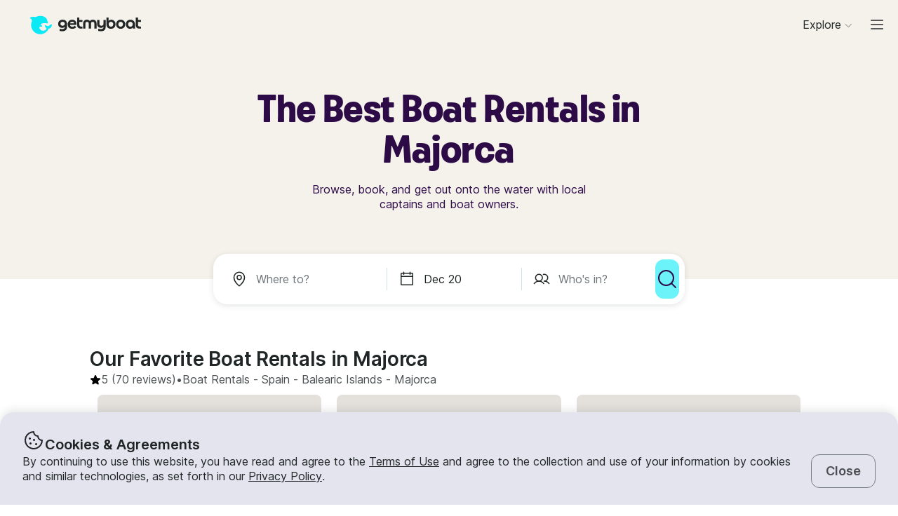

--- FILE ---
content_type: text/html; charset=utf-8
request_url: https://www.getmyboat.com/boat-rental/Majorca--Balearic-Islands--Spain/
body_size: 76098
content:
<!DOCTYPE html><html lang="en" dir="ltr"><head><link rel="preconnect" href="https://assets.getmyboat.com"/><link rel="dns-prefetch" href="https://assets.getmyboat.com"/><link rel="preconnect" href="https://img.getmyboat.com"/><link rel="dns-prefetch" href="https://img.getmyboat.com"/><link rel="alternate" hrefLang="en" href="https://www.getmyboat.com/boat-rental/Majorca--Balearic-Islands--Spain/"/><link rel="alternate" hrefLang="ja" href="https://www.getmyboat.com/ja/boat-rental/Majorca--Balearic-Islands--Spain/"/><link rel="alternate" hrefLang="es" href="https://www.getmyboat.com/es/boat-rental/Majorca--Balearic-Islands--Spain/"/><link rel="alternate" hrefLang="fr" href="https://www.getmyboat.com/fr/boat-rental/Majorca--Balearic-Islands--Spain/"/><link rel="alternate" hrefLang="pt" href="https://www.getmyboat.com/pt/boat-rental/Majorca--Balearic-Islands--Spain/"/><link rel="alternate" hrefLang="x-default" href="https://www.getmyboat.com/boat-rental/Majorca--Balearic-Islands--Spain/"/><meta charSet="utf-8"/><meta name="viewport" content="initial-scale=1.0, width=device-width"/><meta name="msvalidate.01" content="FD387DB8BE9E3AC7D5083CE6D4021C20"/><meta http-equiv="content-language" content="en"/><meta name="msapplication-TileColor" content="#ffffff"/><meta name="msapplication-config" content="/favicons/browserconfig.xml"/><meta name="theme-color" content="#ffffff"/><meta name="google-site-verification" content="nv811terVIIzPPxnXEvsq9uF7AOSDyiXjoX4fp5swXY"/><link rel="apple-touch-icon" sizes="76x76" href="/favicons/apple-touch-icon.png"/><link rel="icon" href="/favicon.ico"/><link rel="icon" type="image/png" sizes="32x32" href="/favicons/favicon-32x32.png"/><link rel="icon" type="image/png" sizes="16x16" href="/favicons/favicon-16x16.png"/><link rel="mask-icon" href="/favicons/safari-pinned-tab.svg" color="#5bbad5"/><link rel="manifest" href="/favicons/site.webmanifest"/><link rel="icon" href="/favicons/favicon.ico"/><link rel="manifest" href="/static/manifest.json"/><link rel="canonical" href="https://www.getmyboat.com/boat-rental/Majorca--Balearic-Islands--Spain/"/><title>Majorca Boat Rentals [From $44/Hour] | Getmyboat</title><meta name="description" content="Majorca boat rental prices range from $44/hour to $975/hour. Choose from 305 boats with rental options that include Luxury Yachts, Jet Skis, RIBS, Cruisers, Bowriders and Center Consoles"/><meta property="og:site_name" content="Getmyboat.com"/><meta property="og:type" content="website"/><meta property="og:url" content="https://www.getmyboat.com/boat-rental/Majorca--Balearic-Islands--Spain/"/><meta property="og:title" content="Majorca Boat Rentals [From $44/Hour]"/><meta property="og:image" content="https://www.getmyboat.com/static-images/open-graph-2024.png"/><meta property="og:description" content="Majorca boat rental prices range from $44/hour to $975/hour. Choose from 305 boats with rental options that include Luxury Yachts, Jet Skis, RIBS, Cruisers, Bowriders and Center Consoles"/><script type="application/ld+json">{"@context":"https://schema.org","@type":"Product","name":"Boat Rentals","aggregateRating":{"@type":"AggregateRating","ratingValue":4.9,"reviewCount":500000,"bestRating":5,"worstRating":1},"review":[{"@type":"Review","reviewRating":{"@type":"Rating","ratingValue":5},"author":{"@type":"Person","name":"Fredesvinda"},"reviewBody":"Highly recommend this boat! It was super clean and easy to drive around. It was four of us total and this boat was pretty spacious for us. The views were amazing and the water was clear and beautiful! We had a Bluetooth speaker on the boat so we were also able to listen to our music as we drove around. My friends and I had a great time and we took tons of pictures!"},{"@type":"Review","reviewRating":{"@type":"Rating","ratingValue":5},"author":{"@type":"Person","name":"Nicole"},"reviewBody":"The listing is exact, the communication with the team was seamless as well as the pick up and drop off. The team gave great recommendations on swimming locations and the water did not disappoint! It was crystal clear! The boat was in perfect condition, we had an amazing time! Would 1000% use again. Thank you!!"},{"@type":"Review","reviewRating":{"@type":"Rating","ratingValue":5},"author":{"@type":"Person","name":"Clarissa"},"reviewBody":"Emi and his wife were absolutely fantastic and incredibly reliable. We had an unforgettable time exploring the waters, thanks to their exceptional hospitality. They went above and beyond by providing an ice chest and cups, ensuring our comfort and enjoyment. I highly recommend renting a boat from them for an amazing experience. Thank you again, Emi and your wife!"},{"@type":"Review","reviewRating":{"@type":"Rating","ratingValue":5},"author":{"@type":"Person","name":"Andrew"},"reviewBody":"We had a great couple of hours on the boat, Arraz and his wife are a very nice couple and looked after us. Timing was perfect. The boat is perfect for a peaceful chill out on the sea. We will definitely use this service again on our next trip to Santa Ponca 👍"},{"@type":"Review","reviewRating":{"@type":"Rating","ratingValue":5},"author":{"@type":"Person","name":"Rebecca"},"reviewBody":"We had a wonderful evening on our sunset cruise with Captain Pedro. Cruising along the Alcudia coast as the sun set was magical. Pedro was warm, professional, and made us feel completely at ease. The boat was comfortable, the views were stunning, and the entire experience felt special and unhurried. We couldn’t have asked for a better way to spend the evening,highly recommend booking with Captain Pedro if you’re looking for a memorable and relaxing time on the water."},{"@type":"Review","reviewRating":{"@type":"Rating","ratingValue":5},"author":{"@type":"Person","name":"Andrey"},"reviewBody":"My spouse and I rented a small boat without captain. It was unforgettable experience. Not only you are on the boat in Mediterranean Sea, you are actually navigating yourself, which is so easy to do. Though, don’t expect to go far, as the motor is not so powerful. Still you will be delighted when anchor at one of the calla’s, and enjoy swimming in the bright blue clear water. Don’t forget snorkeling equipment. Definitely recommend."}]}</script><script type="application/ld+json">{"@context":"https://schema.org","@type":"BreadcrumbList","itemListElement":[{"@type":"ListItem","name":"Boat Rentals","position":1,"item":"https://www.getmyboat.com/boat-rental/"},{"@type":"ListItem","name":"Spain","position":2,"item":"https://www.getmyboat.com/boat-rental/Spain/"},{"@type":"ListItem","name":"Balearic Islands","position":3,"item":"https://www.getmyboat.com/boat-rental/Balearic-Islands--Spain/"},{"@type":"ListItem","name":"Majorca","position":4,"item":"https://www.getmyboat.com/boat-rental/Majorca--Balearic-Islands--Spain/"}]}</script><script type="application/ld+json">{"@context":"https://schema.org","@type":"FAQPage","mainEntity":[{"@type":"Question","name":"How much does it cost to rent a boat in Majorca, Balearic Islands, Spain, and what’s usually included?","acceptedAnswer":{"@type":"Answer","text":"<p>For a simple, license‑free runabout or small motorboat, expect around €200–€450 per day, typically plus fuel. Mid‑size motorboats and day cruisers generally run €600–€1,200 per day, while sailing yachts are often €400–€900. Catamarans for groups usually range from €800–€1,800 per day, and luxury motor yachts with crew commonly start around €2,500–€6,000+ per day. Prices on Getmyboat usually include basic insurance and required safety gear; a captained charter will include the skipper’s time and standard onboard equipment. Most listings exclude fuel consumed, optional catering, mooring fees away from the home marina, and gratuity, so budget a bit extra for those items.</p>"}},{"@type":"Question","name":"What kinds of boats can I book for a day on the water around Majorca, Balearic Islands, Spain?","acceptedAnswer":{"@type":"Answer","text":"<p>You’ll find a wide mix to match your plan and group size: compact motorboats and RIBs for cove‑hopping, performance motor cruisers for faster runs, classic sailboats for a relaxed day under sail, spacious catamarans for social groups, and larger motor yachts with crew for premium, all‑inclusive outings. You may also see traditional llaüts, the local Balearic day boats, which are perfect for a slow, scenic cruise along the coast.</p>"}},{"@type":"Question","name":"Do I need a boating license to drive a rental in Majorca, or can I go license‑free?","acceptedAnswer":{"@type":"Answer","text":"<p>Spain allows operating small boats up to 5 meters with 15 hp without a license, but when those boats are rented in Majorca there are extra restrictions for safety: they are limited to daylight use and fair weather, must stay close to shore, and some ports may require an escort or assistance from the rental company. For anything larger or faster, you’ll need a recognized boating license (for example ICC, RYA, or an equivalent national certificate). If you don’t have a license—or simply prefer to relax—book a captained charter and let a local skipper handle the navigation, anchoring, and local rules.</p>"}},{"@type":"Question","name":"Is it better to hire a skipper or go bareboat in Majorca, Balearic Islands, Spain?","acceptedAnswer":{"@type":"Answer","text":"<p>If your goal is a smooth, stress‑free day, a skipper is the easiest choice. Local captains know the winds, the daily sea breeze pattern, which coves will be calm, and how to avoid anchoring on protected seagrass. They’ll also handle marina logistics and mooring buoys in popular spots. Experienced boaters with proper licenses often enjoy bareboat for flexibility, but for first‑timers, event groups, or itineraries that include several swim stops, a captained charter keeps the day effortless and on schedule.</p>"}},{"@type":"Question","name":"Where do most boat trips depart from in and around Majorca, Balearic Islands, Spain?","acceptedAnswer":{"@type":"Answer","text":"<p>Palma is the main hub, with frequent departures from Marina Port de Mallorca, the Real Club Náutico area, and nearby marinas along the Paseo Marítimo. To the southwest, many charters leave from Puerto Portals and Port Adriano, ideal for the crystal‑clear coves around Illetes and Portals. On the Tramuntana coast, Port de Sóller is the launch point for Sa Calobra, Cala Tuent, and Deià. In the north, Port d’Alcúdia and Port de Pollença are popular for reaching Cap de Formentor and the bays of Alcúdia and Pollença. You’ll also find departures on the southeast around Cala d’Or.</p>"}},{"@type":"Question","name":"What will we see from the water when we cruise the coast of Majorca?","acceptedAnswer":{"@type":"Answer","text":"<p>From Palma Bay you’ll enjoy postcard views of La Seu Cathedral and Bellver Castle before gliding past sandy coves like Illetes. The northwest coast reveals dramatic Tramuntana cliffs, sea caves, the Sa Foradada rock arch, and the fjord‑like entrance to Sa Calobra and the Torrent de Pareis. In the north, boats often circle the lighthouse at Cap de Formentor and pause at turquoise anchorages under pine‑draped headlands. On calmer days, skippers may add secluded calas with gin‑clear water for swim and snorkel stops.</p>"}},{"@type":"Question","name":"Are kids welcome on boat rentals in Majorca, and what safety gear is on board?","acceptedAnswer":{"@type":"Answer","text":"<p>Yes. Family groups are common and boats carry life jackets for all passengers; request child sizes when you book so they’re ready at boarding. Most boats have shaded areas, swim ladders, and freshwater showers, and captains typically choose gentle, protected coves for swim stops. As with any coastal outing, bring sun protection and snacks, and let your captain know if you need a nap‑friendly schedule for younger kids.</p>"}},{"@type":"Question","name":"Can we bring our own food, drinks, and alcohol on a boat in Majorca, Balearic Islands, Spain?","acceptedAnswer":{"@type":"Answer","text":"<p>On private charters, bringing your own snacks, picnic platters, and drinks is usually fine, and many boats offer coolers or basic tableware. Some premium boats can arrange catering if you prefer a no‑shopping option. For safety, the person driving a self‑operated boat must stay sober, and the crew may limit glass on deck or request cans over bottles to keep things safe at swim stops. Always check your specific listing for what’s included and any restrictions.</p>"}},{"@type":"Question","name":"Are dogs or other pets allowed on charters from Majorca?","acceptedAnswer":{"@type":"Answer","text":"<p>Many boats will welcome a well‑behaved small dog with advance approval, especially on private day charters, though a cleaning fee may apply and certain luxury yachts may decline pets. If you plan to bring a dog, mention the breed and size when you inquire and bring a towel or non‑slip mat so your pet can relax comfortably in the shade.</p>"}},{"@type":"Question","name":"How do weather and sea conditions affect a booking in Majorca, and what happens if conditions change?","acceptedAnswer":{"@type":"Answer","text":"<p>Summer days usually start calm, with a predictable afternoon sea breeze that can add a light chop. Your captain may suggest an earlier departure or a route that keeps you in sheltered bays. If wind or swell is unsafe, operators will reschedule or cancel; platform listings on Getmyboat use clear cancellation policies (Flexible, Moderate, or Strict), and many owners offer weather waivers that allow free date changes or refunds when the captain deems conditions unsafe. For license‑free rentals, local rules restrict going out in poor conditions, so expect stricter go/no‑go decisions on those boats.</p>"}},{"@type":"Question","name":"Can I book a boat in Majorca for birthdays, bachelorette parties, or corporate outings?","acceptedAnswer":{"@type":"Answer","text":"<p>Absolutely. Most leisure boats in Spain are certified for up to 12 guests plus crew, which suits birthdays, proposals, bachelorettes, and team off‑sites. For larger groups, consider a catamaran or booking multiple boats that cruise together. Captains can set a relaxed swim‑and‑snorkel loop with a beach‑club drop‑off, or a sunset cruise along Palma’s skyline; just share your headcount, vibe, and playlist needs when you inquire so the crew can tailor the day.</p>"}},{"@type":"Question","name":"When’s the best time to rent a boat in Majorca, including peak season, holidays, and local events?","acceptedAnswer":{"@type":"Answer","text":"<p>Boating runs year‑round, but the sweet spot is May, June, September, and early October for warm water and easier anchoring. July and August are peak season with the highest demand and marina traffic, so book early. Spring brings big nautical events in Palma—PalmaVela and the Palma International Boat Show around late April/early May—and late July into early August features the Copa del Rey MAPFRE regatta, which can tighten berth availability. If you’re planning around U.S. holiday weekends like Memorial Day, July 4th, or Labor Day, note that they aren’t Spanish holidays, but late June through mid‑September is already high season here. Weekdays are quieter than weekends, and mornings are typically smoother than afternoons once the sea breeze fills in.</p>"}},{"@type":"Question","name":"Can we day‑trip by boat from Majorca to Cabrera or Sa Dragonera, and do we need a permit or mooring reservation?","acceptedAnswer":{"@type":"Answer","text":"<p>Yes, both are popular protected areas. Cabrera National Park, south of Majorca, requires advance permits and the use of mooring buoys, with limited nightly spots in summer; most skippers can secure these if you plan ahead. Sa Dragonera, off the southwest near Sant Elm and Andratx, is a scenic day stop with designated access and conservation rules. In all protected zones around Majorca, anchoring on seagrass is prohibited, so expect to use sand patches or installed buoys; your captain will manage the details so you can focus on swimming and the scenery.</p>"}}]}</script><meta name="next-head-count" content="38"/><link rel="preload" href="https://assets.getmyboat.com/font/inter/v13/UcC73FwrK3iLTeHuS_fvQtMwCp50KnMa1ZL7W0Q5nw.woff2" as="font" type="font/woff2" crossorigin="anonymous"/><link rel="preload" href="https://assets.getmyboat.com/font/inter/v13/UcC73FwrK3iLTeHuS_fvQtMwCp50KnMq15j8eUYDufrQOqx5yT-ZImwVe1drm7Ms-wXjzeSVUquFmneI46O5lmp6UknE.woff2" as="font" type="font/woff2" crossorigin="anonymous"/><link rel="preload" href="https://assets.getmyboat.com/font/komplekt/v1/Komplekt060-Bold.woff2" as="font" type="font/woff2" crossorigin="anonymous"/><style>
@font-face{font-family:'Inter';font-style:normal;font-weight:200;font-display:swap;src:url(https://assets.getmyboat.com/font/inter/v13/UcC73FwrK3iLTeHuS_fvQtMwCp50KnMa1ZL7W0Q5nw.woff2) format('woff2');unicode-range:U+0000-00FF,U+0131,U+0152-0153,U+02BB-02BC,U+02C6,U+02DA,U+02DC,U+0304,U+0308,U+0329,U+2000-206F,U+2074,U+20AC,U+2122,U+2191,U+2193,U+2212,U+2215,U+FEFF,U+FFFD;}
@font-face{font-family:'Inter';font-style:normal;font-weight:400;font-display:swap;src:url(https://assets.getmyboat.com/font/inter/v13/UcC73FwrK3iLTeHuS_fvQtMwCp50KnMa1ZL7W0Q5nw.woff2) format('woff2');unicode-range:U+0000-00FF,U+0131,U+0152-0153,U+02BB-02BC,U+02C6,U+02DA,U+02DC,U+0304,U+0308,U+0329,U+2000-206F,U+2074,U+20AC,U+2122,U+2191,U+2193,U+2212,U+2215,U+FEFF,U+FFFD;}
@font-face{font-family:'Inter';font-style:normal;font-weight:600;font-display:swap;src:url(https://assets.getmyboat.com/font/inter/v13/UcC73FwrK3iLTeHuS_fvQtMwCp50KnMa1ZL7W0Q5nw.woff2) format('woff2');unicode-range:U+0000-00FF,U+0131,U+0152-0153,U+02BB-02BC,U+02C6,U+02DA,U+02DC,U+0304,U+0308,U+0329,U+2000-206F,U+2074,U+20AC,U+2122,U+2191,U+2193,U+2212,U+2215,U+FEFF,U+FFFD;}
@font-face{font-family:'Inter';font-style:normal;font-weight:900;font-display:swap;src:url(https://assets.getmyboat.com/font/inter/v13/UcC73FwrK3iLTeHuS_fvQtMwCp50KnMa1ZL7W0Q5nw.woff2) format('woff2');unicode-range:U+0000-00FF,U+0131,U+0152-0153,U+02BB-02BC,U+02C6,U+02DA,U+02DC,U+0304,U+0308,U+0329,U+2000-206F,U+2074,U+20AC,U+2122,U+2191,U+2193,U+2212,U+2215,U+FEFF,U+FFFD;}
@font-face{font-family:'Inter';font-style:normal;font-weight:200;font-display:swap;src:url(https://assets.getmyboat.com/font/inter/v13/UcC73FwrK3iLTeHuS_fvQtMwCp50KnMq15j8eUYDufrQOqx5yT-ZImwVe1drm7Ms-wXjzeSVUquFmneI46O5lmp6UknE.woff2) format('woff2');unicode-range:U+62F,U+2E,U+625,U+20A1,U+20AA,U+20B9,U+20A9,U+20B1,U+142,U+20BD,U+E3F,U+20BA,U+20AB;}
@font-face{font-family:'Inter';font-style:normal;font-weight:400;font-display:swap;src:url(https://assets.getmyboat.com/font/inter/v13/UcC73FwrK3iLTeHuS_fvQtMwCp50KnMq15j8eUYDufrQOqx5yT-ZImwVe1drm7Ms-wXjzeSVUquFmneI46O5lmp6UknE.woff2) format('woff2');unicode-range:U+62F,U+2E,U+625,U+20A1,U+20AA,U+20B9,U+20A9,U+20B1,U+142,U+20BD,U+E3F,U+20BA,U+20AB;}
@font-face{font-family:'Inter';font-style:normal;font-weight:600;font-display:swap;src:url(https://assets.getmyboat.com/font/inter/v13/UcC73FwrK3iLTeHuS_fvQtMwCp50KnMq15j8eUYDufrQOqx5yT-ZImwVe1drm7Ms-wXjzeSVUquFmneI46O5lmp6UknE.woff2) format('woff2');unicode-range:U+62F,U+2E,U+625,U+20A1,U+20AA,U+20B9,U+20A9,U+20B1,U+142,U+20BD,U+E3F,U+20BA,U+20AB;}
@font-face{font-family:'Inter';font-style:normal;font-weight:900;font-display:swap;src:url(https://assets.getmyboat.com/font/inter/v13/UcC73FwrK3iLTeHuS_fvQtMwCp50KnMq15j8eUYDufrQOqx5yT-ZImwVe1drm7Ms-wXjzeSVUquFmneI46O5lmp6UknE.woff2) format('woff2');unicode-range:U+62F,U+2E,U+625,U+20A1,U+20AA,U+20B9,U+20A9,U+20B1,U+142,U+20BD,U+E3F,U+20BA,U+20AB;}
@font-face{font-family:'Komplekt';font-style:normal;font-weight:700;font-display:swap;src:url(https://assets.getmyboat.com/font/komplekt/v1/Komplekt060-Bold.woff2) format('woff2');}
@font-face{font-family:'Inter Fallback';ascent-override:94%;descent-override:22%;line-gap-override:3%;size-adjust:102%;src:local('Arial');}
@font-face{font-family:'Komplekt Fallback';ascent-override:81%;descent-override:25%;line-gap-override:8%;size-adjust:92%;src:local('Arial');}</style><link rel="preload" href="https://assets.getmyboat.com/_next/static/css/e0f7dc3b540b9a8e.css" as="style"/><link rel="stylesheet" href="https://assets.getmyboat.com/_next/static/css/e0f7dc3b540b9a8e.css" data-n-g=""/><link rel="preload" href="https://assets.getmyboat.com/_next/static/css/be733e64862d0dbb.css" as="style"/><link rel="stylesheet" href="https://assets.getmyboat.com/_next/static/css/be733e64862d0dbb.css" data-n-p=""/><link rel="preload" href="https://assets.getmyboat.com/_next/static/css/ef0260d9e4b3179b.css" as="style"/><link rel="stylesheet" href="https://assets.getmyboat.com/_next/static/css/ef0260d9e4b3179b.css" data-n-p=""/><link rel="preload" href="https://assets.getmyboat.com/_next/static/css/1fe8ed3933976df9.css" as="style"/><link rel="stylesheet" href="https://assets.getmyboat.com/_next/static/css/1fe8ed3933976df9.css" data-n-p=""/><link rel="preload" href="https://assets.getmyboat.com/_next/static/css/2f9aba779f678df7.css" as="style"/><link rel="stylesheet" href="https://assets.getmyboat.com/_next/static/css/2f9aba779f678df7.css" data-n-p=""/><link rel="preload" href="https://assets.getmyboat.com/_next/static/css/2b2c9c1d357e924a.css" as="style"/><link rel="stylesheet" href="https://assets.getmyboat.com/_next/static/css/2b2c9c1d357e924a.css" data-n-p=""/><link rel="preload" href="https://assets.getmyboat.com/_next/static/css/b4bd646f04874913.css" as="style"/><link rel="stylesheet" href="https://assets.getmyboat.com/_next/static/css/b4bd646f04874913.css"/><link rel="preload" href="https://assets.getmyboat.com/_next/static/css/d54f6324c3b0929d.css" as="style"/><link rel="stylesheet" href="https://assets.getmyboat.com/_next/static/css/d54f6324c3b0929d.css"/><link rel="preload" href="https://assets.getmyboat.com/_next/static/css/d2e1c125c3c73d3a.css" as="style"/><link rel="stylesheet" href="https://assets.getmyboat.com/_next/static/css/d2e1c125c3c73d3a.css"/><link rel="preload" href="https://assets.getmyboat.com/_next/static/css/6f8e4047e5a99a81.css" as="style"/><link rel="stylesheet" href="https://assets.getmyboat.com/_next/static/css/6f8e4047e5a99a81.css"/><link rel="preload" href="https://assets.getmyboat.com/_next/static/css/8c165f251e43bac3.css" as="style"/><link rel="stylesheet" href="https://assets.getmyboat.com/_next/static/css/8c165f251e43bac3.css"/><link rel="preload" href="https://assets.getmyboat.com/_next/static/css/e2e413d96ea48075.css" as="style"/><link rel="stylesheet" href="https://assets.getmyboat.com/_next/static/css/e2e413d96ea48075.css"/><link rel="preload" href="https://assets.getmyboat.com/_next/static/css/b894da82f7b1ca65.css" as="style"/><link rel="stylesheet" href="https://assets.getmyboat.com/_next/static/css/b894da82f7b1ca65.css"/><noscript data-n-css=""></noscript><script defer="" nomodule="" src="https://assets.getmyboat.com/_next/static/chunks/polyfills-42372ed130431b0a.js"></script><script defer="" src="https://assets.getmyboat.com/_next/static/chunks/7434-f166ee29a7927edf.js"></script><script defer="" src="https://assets.getmyboat.com/_next/static/chunks/5675-aeef64527e77756f.js"></script><script defer="" src="https://assets.getmyboat.com/_next/static/chunks/7484-e1d5ec7f9012897c.js"></script><script defer="" src="https://assets.getmyboat.com/_next/static/chunks/3945.8e3e1000986d444c.js"></script><script defer="" src="https://assets.getmyboat.com/_next/static/chunks/1572.25641080a1bb85af.js"></script><script defer="" src="https://assets.getmyboat.com/_next/static/chunks/741.4e58318fc20270ca.js"></script><script src="https://assets.getmyboat.com/_next/static/chunks/webpack-5dc6f37963c42824.js" defer=""></script><script src="https://assets.getmyboat.com/_next/static/chunks/framework-c6ee5607585ef091.js" defer=""></script><script src="https://assets.getmyboat.com/_next/static/chunks/main-081c852653c71ed7.js" defer=""></script><script src="https://assets.getmyboat.com/_next/static/chunks/pages/_app-1bb65624202b162d.js" defer=""></script><script src="https://assets.getmyboat.com/_next/static/chunks/2406-6ae3f2722f30dd0f.js" defer=""></script><script src="https://assets.getmyboat.com/_next/static/chunks/3253-eb5c4ec3260c6e91.js" defer=""></script><script src="https://assets.getmyboat.com/_next/static/chunks/7696-d330f21629e7c1b0.js" defer=""></script><script src="https://assets.getmyboat.com/_next/static/chunks/80-632d6fc5fd99ad4a.js" defer=""></script><script src="https://assets.getmyboat.com/_next/static/chunks/4843-0d1b1496a87fecf1.js" defer=""></script><script src="https://assets.getmyboat.com/_next/static/chunks/4916-7de996c7fd204e42.js" defer=""></script><script src="https://assets.getmyboat.com/_next/static/chunks/1614-f37b86861512dbc8.js" defer=""></script><script src="https://assets.getmyboat.com/_next/static/chunks/8980-a00303305b692903.js" defer=""></script><script src="https://assets.getmyboat.com/_next/static/chunks/876-f01e7cdc6025ae1f.js" defer=""></script><script src="https://assets.getmyboat.com/_next/static/chunks/4175-2328aea239a93d29.js" defer=""></script><script src="https://assets.getmyboat.com/_next/static/chunks/5793-1e1ceb6b254793c3.js" defer=""></script><script src="https://assets.getmyboat.com/_next/static/chunks/pages/boat-rental/%5B%5B...slug%5D%5D-336466ddbdbcf430.js" defer=""></script><script src="https://assets.getmyboat.com/_next/static/dyhDy7LdG9Ra8uiivjHfb/_buildManifest.js" defer=""></script><script src="https://assets.getmyboat.com/_next/static/dyhDy7LdG9Ra8uiivjHfb/_ssgManifest.js" defer=""></script></head><body><div id="__next"><div class="Layout_root__eLQ6s Layout_root_withFixedHeader__FVPrZ Layout_root_withFixedHeaderMobile__Et9t0 Layout_root_overscroll-ivory__PrXYO"><div class="CookieContent_root___H3Ig"><div class="CookieContent_title__eV9Wy"><div class="CookieContent_icon__GVVIx"><svg width="32" height="32" viewBox="0 0 32 32"><use xlink:href="/_next/static/media/icons.ee7e6e1b.svg#cookie" aria-hidden="true"></use></svg></div><h3 class="Typography_root__zuNrA Typography_root_heading-5__SIAEL Typography_root_semibold__FBX6y Typography_root_body-xl_bp-m__j_Fl9">Cookies &amp; Agreements</h3></div><div class="CookieContent_content__5qXyB"><div class="CookieContent_description__Lvk3k"><p class="Typography_root__zuNrA Typography_root_body-l__V3dEk Typography_root_regular__01DTl">By continuing to use this website, you have read and agree to the <a role="button" href="/legal/terms/">Terms of Use</a> and agree to the collection and use of your information by cookies and similar technologies, as set forth in our <a role="button" href="/legal/privacy-policy/">Privacy Policy</a>.</p></div><button type="button" tabindex="0" class="Button_root__7NqrO Button_root_tertiary__BB99k Button_root_medium__EoF7d Button_root_fitWidthFromBreakpointM__nyGd_"><span class="Button_label__NF4BG">Close</span></button></div></div><header class="Header_ivory__syRqN Header_root__7VPSm Header_root_fixed__JWNLN Header_root_scrollIsAtTop__JYwlB" id="header" data-cwv="header"><div class="Header_sectionWrapper__MzjWP"><a class="Header_logoWrapper__uauWy" href="/"><img src="/static-images/gmb-logo-color.svg" width="200" height="40" alt="Getmyboat Logo" fetchpriority="high" class="Logo_root__TVZBP"/></a></div><nav class="Navigation_root__sg3vj"><ul class="Navigation_menu__PAUQW"><li class="DestinationNavigation_root__cVO69"><div data-test="destination-nav" class="DestinationNavigation_dropdown__kiMlM"><button type="button" class="NavDropdown_button__2tBkk" aria-label="Browse"><span class="DestinationNavigation_heading__kl1ow">Explore</span><svg class="NavDropdown_chevron___RgmI NavDropdown_chevron_shouldPersistMediumAndUp__d23BF"><use xlink:href="/_next/static/media/nav-icons.167c7c97.svg#chevron"></use></svg></button></div></li><li class="Navigation_item__pc1lg Navigation_item_mainNav__58tan Navigation_item_anonymous__n21Oj"><a role="button" class="Navigation_link__QjhLE Navigation_link_mainNav__LKHnx Navigation_link_anonymous__kR2m5 Navigation_link_anonymous__kR2m5" title="" href="/admin/listings/"><span class="Navigation_children__TCkR8 children_mainNav children_anonymous">List Your Boat</span></a></li><li class="Navigation_item__pc1lg Navigation_item_mainNav__58tan Navigation_item_anonymous__n21Oj"><label for="language" class="LanguageSelector_trigger___UpCu"><svg class="LanguageSelector_icon__WERxo" width="20" height="20" viewBox="0 0 32 32"><use xlink:href="/_next/static/media/icons.ee7e6e1b.svg#translate" aria-hidden="true"></use></svg><select id="language" class="LanguageSelector_select__60kl5"><option value="en" disabled="" selected="">EN</option><option value="es">ES</option><option value="fr">FR</option><option value="ja">JA</option><option value="pt">PT</option></select></label></li><li class="Navigation_item__pc1lg Navigation_item_mainNav__58tan Navigation_item_anonymous__n21Oj"><div class="CurrencySelectorInput_root__c01cJ root_size-3 CurrencySelectorInput_root_topNav__Mp_fS"><label for="currency" class="CurrencySelectorInput_trigger__u24QY trigger_size-3"><select aria-label="Currency selector" id="currency" class="CurrencySelectorInput_dropdown__a1BL_ CurrencySelectorInput_dropdown_size-3__vuak8 CurrencySelectorInput_dropdown_topNav__uQOYI"><optgroup label="——————"><option value="CAD" class="option">CA $</option><option value="EUR" class="option">EUR €</option><option value="USD" disabled="" class="option" selected="">US $</option></optgroup><optgroup label="——————"><option value="AED" class="option">AED د.إ</option><option value="ARS" class="option">AR $</option><option value="AUD" class="option">AU $</option><option value="BRL" class="option">BR $</option><option value="CAD" class="option">CA $</option><option value="CHF" class="option">CHF Fr</option><option value="CNY" class="option">CNY ¥</option><option value="CRC" class="option">CRC ₡</option><option value="DKK" class="option">DKK Kr</option><option value="EUR" class="option">EUR €</option><option value="GBP" class="option">GBP £</option><option value="HKD" class="option">HK $</option><option value="IDR" class="option">IDR Rp</option><option value="ILS" class="option">ILS ₪</option><option value="INR" class="option">INR ₹</option><option value="ISK" class="option">ISK kr</option><option value="JPY" class="option">JPY ¥</option><option value="KES" class="option">KES KSh</option><option value="KRW" class="option">KRW W</option><option value="MAD" class="option">MAD</option><option value="MXN" class="option">MX $</option><option value="MYR" class="option">MYR RM</option><option value="NOK" class="option">NOK kr</option><option value="NZD" class="option">NZ $</option><option value="PEN" class="option">PEN S/</option><option value="PHP" class="option">PHP ₱</option><option value="PLN" class="option">PLN zł</option><option value="RUB" class="option">RUB ₽</option><option value="SEK" class="option">SEK kr</option><option value="SGD" class="option">SG $</option><option value="THB" class="option">THB ฿</option><option value="TRY" class="option">TRY ₺</option><option value="TWD" class="option">TW $</option><option value="USD" disabled="" class="option" selected="">US $</option><option value="VND" class="option">VND ₫</option><option value="ZAR" class="option">ZAR R</option></optgroup></select></label></div></li><li class="Navigation_item__pc1lg Navigation_item_mainNav__58tan Navigation_item_anonymous__n21Oj Navigation_item_login__E0TgM"><a href="/s/auth/login/" class="Navigation_link__QjhLE Navigation_link_mainNav__LKHnx Navigation_link_anonymous__kR2m5">Sign In</a></li><li class="Navigation_item__pc1lg Navigation_item_mainNav__58tan Navigation_item_anonymous__n21Oj"><a href="/s/auth/register/" tabindex="0" class="Button_root__7NqrO Button_root_tertiary__BB99k Button_root_small__MFIeh"><span class="Button_label__NF4BG">Create Account</span></a></li><li class="Navigation_item__pc1lg Navigation_item_mainNav__58tan Navigation_item_anonymous__n21Oj Navigation_item_dropdown__OUE5F"><div class="screenSizeWrapper Navigation_screenSizeWrapper_mDown__UR4wv"><button type="button" class="NavModal_button__jlMz_" aria-label="Main menu"><div class="Navigation_hamburger__DOzeg"><svg width="24" height="24" viewBox="0 0 32 32"><use xlink:href="/_next/static/media/icons.ee7e6e1b.svg#menu" aria-hidden="true"></use></svg></div></button></div><div class="screenSizeWrapper Navigation_screenSizeWrapper_m__1J82N"><div data-test="MainMenuDropDown" class="Navigation_link__QjhLE Navigation_link_mainNav__LKHnx Navigation_link_anonymous__kR2m5"><button type="button" class="NavDropdown_button__2tBkk" aria-label="Main menu"><div class="Navigation_hamburger__DOzeg"><svg width="24" height="24" viewBox="0 0 32 32"><use xlink:href="/_next/static/media/icons.ee7e6e1b.svg#menu" aria-hidden="true"></use></svg></div></button></div></div></li></ul></nav></header><div class="PitchPageLayout_root__TXUsC PitchPageLayout_root_ivory__hRJnN PitchPageLayout_root_headerWithSearch__fx2zJ root_hasBackgroundColor"><section class="PitchPageLayout_inner__bXnQN"><div class="DlpHeader_header__PIasp"><div class="DlpHeader_title__eTIk9"><h1 class="Typography_root__zuNrA Typography_root_body-l__V3dEk Typography_root_semibold__FBX6y">The Best Boat Rentals in Majorca</h1></div><div class="DlpHeader_subTitle__J2LWS"><h2 class="Typography_root__zuNrA Typography_root_body-l__V3dEk Typography_root_regular__01DTl">Browse, book, and get out onto the water with local captains and boat owners.</h2></div></div></section><div class="DlpHeader_searchBar__HtO_E"><div class="SearchHeroLayout_root__kZp_P hero SearchHeroLayout_theme-white__ljrD4" data-cwv="search--hero"><div class="SearchHeroLayout_inputs__thaMu hero"><div class="SearchHeroLayout_location___mRT5"><label class="Inputs_label__d8u_E Inputs_heroVariant__YVnIV"><div class="Inputs_icon__bDTMg"><svg width="24" height="24" viewBox="0 0 32 32" data-test="whereIcon-icon"><use xlink:href="/_next/static/media/icons.ee7e6e1b.svg#pin" aria-hidden="true"></use></svg></div><input aria-activedescendant="" aria-autocomplete="list" aria-controls="hero-menu" aria-expanded="false" aria-labelledby="hero-label" autoComplete="off" id="hero-input" role="combobox" autoCorrect="off" spellcheck="false" placeholder="Where to?" name="where-input" class="Inputs_input__QZHYr Inputs_heroVariant__YVnIV Inputs_showIcon__KiaIw" data-test="whereSearchInput" data-cwv="search--where" value=""/></label><div class="PopoverInputs_popovers__lxF8L heroVariant"><div class="PopoverInputs_location__d6biO heroVariant" style="max-width:auto"><div class="LocationAutocompleteList_root__C5BYs heroVariant LocationAutocompleteList_shadow__HjENr" style="--popover-height:undefinedpx"><div><ul id="hero-menu" role="listbox" aria-labelledby="hero-label" class="LocationAutocompleteList_placesResults__Q7nbh"></ul></div></div></div></div></div><div class="SearchHeroLayout_divider__jTi2o"></div><div class="SearchHeroLayout_dates__QGbEC hero"><label class="Inputs_label__d8u_E Inputs_heroVariant__YVnIV" tabindex="-1"><div class="Inputs_icon__bDTMg"><svg width="24" height="24" viewBox="0 0 32 32" data-test="when-icon"><use xlink:href="/_next/static/media/icons.ee7e6e1b.svg#calendar" aria-hidden="true"></use></svg></div><input readonly="" class="Inputs_input__QZHYr Inputs_heroVariant__YVnIV Inputs_showIcon__KiaIw" placeholder="When?" name="when-input" enterKeyHint="next" data-test="whenSearchInput" data-cwv="search--when" value="Dec 20"/></label><div class="PopoverInputs_popovers__lxF8L heroVariant"><div class="PopoverInputs_dates__NeS8l"></div></div></div><div class="SearchHeroLayout_divider__jTi2o"></div><div class="SearchHeroLayout_guests__xrAG_ hero"><label class="Inputs_label__d8u_E Inputs_heroVariant__YVnIV" tabindex="-1"><div class="Inputs_icon__bDTMg"><svg width="24" height="24" viewBox="0 0 32 32" data-test="who-icon"><use xlink:href="/_next/static/media/icons.ee7e6e1b.svg#people" aria-hidden="true"></use></svg></div><input readonly="" class="Inputs_input__QZHYr Inputs_heroVariant__YVnIV Inputs_showIcon__KiaIw" placeholder="Who&#x27;s in?" name="who-input" enterKeyHint="search" data-test="whoSearchInput" data-cwv="search--who" value=""/></label><div class="PopoverInputs_popovers__lxF8L heroVariant"><div class="PopoverInputs_guests__OSwqu"></div></div></div></div><div class="SearchHeroLayout_buttonMobile__FMLZQ"><button type="button" tabindex="0" class="Button_root__7NqrO Button_root_primary-blue__EA_CG Button_root_medium__EoF7d Button_root_iconOnly__T9t7s Button_root_fitWidth__oHKmf Button_root_rounded__am9Pt" data-test="searchButton-button" title="Search"><span class="Button_label__NF4BG"><svg width="24" height="24" viewBox="0 0 32 32"><use xlink:href="/_next/static/media/icons.ee7e6e1b.svg#magnifying-glass" aria-hidden="true"></use></svg></span></button></div><div class="SearchHeroLayout_buttonDesktop__dF6KX"><button type="button" tabindex="0" class="Button_root__7NqrO Button_root_primary-blue__EA_CG Button_root_large___kD7T Button_root_iconOnly__T9t7s Button_root_fitWidth__oHKmf" data-test="searchButton-button" title="Search"><span class="Button_label__NF4BG"><svg width="32" height="32" viewBox="0 0 32 32"><use xlink:href="/_next/static/media/icons.ee7e6e1b.svg#magnifying-glass" aria-hidden="true"></use></svg></span></button></div></div></div></div><div class="DlpRoot_wrapper__lXUWb"><div class="DlpRoot_stackedSection__J8lw_"><div class="DlpLayout_root__1LrK6"><section class="DlpLayout_inner__lT8nz"><div class="DlpListings_root___likz" data-gulper-section="Search"><div class="DlpListings_heading__MWeDz"><h3 class="Typography_root__zuNrA Typography_root_heading-3__cEUF1 Typography_root_semibold__FBX6y">Our Favorite Boat Rentals in Majorca</h3><div class="DlpListings_pageStats__Iomyp"><div class="DlpPageStats_root__lHPRD"><div class="DlpPageStats_iconAndReviews__ZjsMT"><svg class="DlpPageStats_icon__2DVx9" width="16" height="16" viewBox="0 0 32 32"><use xlink:href="/_next/static/media/icons.ee7e6e1b.svg#star-filled" aria-hidden="true"></use></svg><a href="#reviews"><p class="Typography_root__zuNrA Typography_root_body-l__V3dEk">5<!-- --> (70 reviews)</p></a><p class="Typography_root__zuNrA Typography_root_body-l__V3dEk"> • </p></div><ul class="DlpBreadcrumbs_root__14La5"><li class="DlpBreadcrumbs_breadcrumbItem__zXQcR"><a role="button" href="/boat-rental/"><p class="Typography_root__zuNrA Typography_root_body-l__V3dEk Typography_root_regular__01DTl">Boat Rentals</p></a><p class="Typography_root__zuNrA Typography_root_body-l__V3dEk Typography_root_regular__01DTl"> - </p></li><li class="DlpBreadcrumbs_breadcrumbItem__zXQcR"><a role="button" href="/boat-rental/Spain/"><p class="Typography_root__zuNrA Typography_root_body-l__V3dEk Typography_root_regular__01DTl">Spain</p></a><p class="Typography_root__zuNrA Typography_root_body-l__V3dEk Typography_root_regular__01DTl"> - </p></li><li class="DlpBreadcrumbs_breadcrumbItem__zXQcR"><a role="button" href="/boat-rental/Balearic-Islands--Spain/"><p class="Typography_root__zuNrA Typography_root_body-l__V3dEk Typography_root_regular__01DTl">Balearic Islands</p></a><p class="Typography_root__zuNrA Typography_root_body-l__V3dEk Typography_root_regular__01DTl"> - </p></li><li class="DlpBreadcrumbs_breadcrumbItem__zXQcR"><p class="Typography_root__zuNrA Typography_root_body-l__V3dEk Typography_root_regular__01DTl">Majorca</p></li></ul></div></div></div><div class="Carousel_container__X5bwo"><div class="Carousel_viewport__s30nF"><ul class="Carousel_list___UzPx"><li><div class="ListingCard_root__JPE5E" data-gulper-item="VKVGGOGN"><a role="button" data-test="ListingCard-link" aria-label="Powerboats in Palma" class="ListingCard_link__R0Cf4" href="/trips/VKVGGOGN/"></a><div class="ListingCard_contents__2FxQP"><div class="ListingCard_imageContainer__rrOb_"><div class="ListingCardImage_root__fRUvT"><a role="button" data-test="ListingCard-link" aria-label="Powerboats in Palma" class="ListingCardImage_link__83ZgE" href="/trips/VKVGGOGN/"><picture class="Img_root__HJqPs Img_root_withPlaceholder__vKkfa Img_root_withRoundedCornersLg__1X6_8 root_withIntrinsicSizing Img_root_fixed__uRQug" style="padding-bottom:64.81481481481481%"><source srcSet="https://img.getmyboat.com/images/56d678f6-459a-45e3-ab13-f8e1ce1cddd4/-processed.jpg?q=50&amp;fit=crop&amp;w=426&amp;h=276&amp;dpr=1 1x, https://img.getmyboat.com/images/56d678f6-459a-45e3-ab13-f8e1ce1cddd4/-processed.jpg?q=50&amp;fit=crop&amp;w=426&amp;h=276&amp;dpr=2 2x" media="only screen and (min-width: 1130px)" width="426" height="276"/><source srcSet="https://img.getmyboat.com/images/56d678f6-459a-45e3-ab13-f8e1ce1cddd4/-processed.jpg?q=50&amp;fit=crop&amp;w=350&amp;h=227&amp;dpr=1 1x, https://img.getmyboat.com/images/56d678f6-459a-45e3-ab13-f8e1ce1cddd4/-processed.jpg?q=50&amp;fit=crop&amp;w=350&amp;h=227&amp;dpr=2 2x" media="only screen and (min-width: 950px)" width="350" height="227"/><source srcSet="https://img.getmyboat.com/images/56d678f6-459a-45e3-ab13-f8e1ce1cddd4/-processed.jpg?q=50&amp;fit=crop&amp;w=445&amp;h=288&amp;dpr=1 1x, https://img.getmyboat.com/images/56d678f6-459a-45e3-ab13-f8e1ce1cddd4/-processed.jpg?q=50&amp;fit=crop&amp;w=445&amp;h=288&amp;dpr=2 2x" media="only screen and (min-width: 551px)" width="445" height="288"/><source srcSet="https://img.getmyboat.com/images/56d678f6-459a-45e3-ab13-f8e1ce1cddd4/-processed.jpg?q=50&amp;fit=crop&amp;w=510&amp;h=330&amp;dpr=1 1x, https://img.getmyboat.com/images/56d678f6-459a-45e3-ab13-f8e1ce1cddd4/-processed.jpg?q=50&amp;fit=crop&amp;w=510&amp;h=330&amp;dpr=2 2x" media="only screen and (min-width: 420px)" width="510" height="330"/><source srcSet="https://img.getmyboat.com/images/56d678f6-459a-45e3-ab13-f8e1ce1cddd4/-processed.jpg?q=50&amp;fit=crop&amp;w=378&amp;h=245&amp;dpr=1 1x, https://img.getmyboat.com/images/56d678f6-459a-45e3-ab13-f8e1ce1cddd4/-processed.jpg?q=50&amp;fit=crop&amp;w=378&amp;h=245&amp;dpr=2 2x" media="only screen and (min-width: 0px)" width="378" height="245"/><img src="https://img.getmyboat.com/images/56d678f6-459a-45e3-ab13-f8e1ce1cddd4/-processed.jpg?q=50&amp;fit=crop&amp;w=378&amp;h=245" alt="Rent boat B580 &#x27;Nica&#x27; (6p) without licence in Palma, Spain" loading="eager" width="378" height="245" class="Img_image__L2quw Img_image_withIntrinsicSizing__wMzOc Img_image_withRoundedCornersLg__SpFyh Img_image_fixed__c4gKg"/></picture></a></div></div><div class="ListingCardOverview_root__wG978"><div class="ListingCardOverview_overview__Ie2Oi"><span class="ListingCardOverview_heading__QzGHA">Powerboats in Palma</span> · <span class="ListingCardOverview_guests__o8_q_">6 guests</span></div><a href="/s/auth/register/" class="ListingFavoriteButton_root__QYBw3 ListingFavoriteButton_root_link__9wyn8" aria-label="favorite listing"><svg width="16" height="16" viewBox="0 0 32 32"><use xlink:href="/_next/static/media/icons.ee7e6e1b.svg#heart" aria-hidden="true"></use></svg></a></div><h3 class="ListingCard_title__t_Zkh">Rent boat B580 &#x27;Nica&#x27; (6p) without licence in Palma, Spain</h3><div class="ListingCard_details__6Njix"><span><div class="ListingBadge_root__42SNr root_rating"><div class="ListingBadge_icon__r0zoP icon_rating"><svg width="16" height="16" viewBox="0 0 32 32"><use xlink:href="/_next/static/media/icons.ee7e6e1b.svg#star-filled" aria-hidden="true"></use></svg></div>5.0</div></span><span class="ListingCard_pricingDetails__UItav"><div class="ListingCard_pricing___cEu0"><span class="ListingCard_pricingFormatted__2Ohn0">$74</span><span class="ListingCard_pricingUnit__eoxpQ">/hour</span></div></span></div></div></div></li><li><div class="ListingCard_root__JPE5E" data-gulper-item="1aOepJbK"><a role="button" data-test="ListingCard-link" aria-label="Sailing in Can Pastilla" class="ListingCard_link__R0Cf4" href="/trips/1aOepJbK/"></a><div class="ListingCard_contents__2FxQP"><div class="ListingCard_imageContainer__rrOb_"><div class="ListingCardImage_root__fRUvT"><a role="button" data-test="ListingCard-link" aria-label="Sailing in Can Pastilla" class="ListingCardImage_link__83ZgE" href="/trips/1aOepJbK/"><picture class="Img_root__HJqPs Img_root_withPlaceholder__vKkfa Img_root_withRoundedCornersLg__1X6_8 root_withIntrinsicSizing Img_root_fixed__uRQug" style="padding-bottom:64.81481481481481%"><source srcSet="https://img.getmyboat.com/images/60a61541c8a86/-processed.jpg?q=50&amp;fit=crop&amp;w=426&amp;h=276&amp;dpr=1 1x, https://img.getmyboat.com/images/60a61541c8a86/-processed.jpg?q=50&amp;fit=crop&amp;w=426&amp;h=276&amp;dpr=2 2x" media="only screen and (min-width: 1130px)" width="426" height="276"/><source srcSet="https://img.getmyboat.com/images/60a61541c8a86/-processed.jpg?q=50&amp;fit=crop&amp;w=350&amp;h=227&amp;dpr=1 1x, https://img.getmyboat.com/images/60a61541c8a86/-processed.jpg?q=50&amp;fit=crop&amp;w=350&amp;h=227&amp;dpr=2 2x" media="only screen and (min-width: 950px)" width="350" height="227"/><source srcSet="https://img.getmyboat.com/images/60a61541c8a86/-processed.jpg?q=50&amp;fit=crop&amp;w=445&amp;h=288&amp;dpr=1 1x, https://img.getmyboat.com/images/60a61541c8a86/-processed.jpg?q=50&amp;fit=crop&amp;w=445&amp;h=288&amp;dpr=2 2x" media="only screen and (min-width: 551px)" width="445" height="288"/><source srcSet="https://img.getmyboat.com/images/60a61541c8a86/-processed.jpg?q=50&amp;fit=crop&amp;w=510&amp;h=330&amp;dpr=1 1x, https://img.getmyboat.com/images/60a61541c8a86/-processed.jpg?q=50&amp;fit=crop&amp;w=510&amp;h=330&amp;dpr=2 2x" media="only screen and (min-width: 420px)" width="510" height="330"/><source srcSet="https://img.getmyboat.com/images/60a61541c8a86/-processed.jpg?q=50&amp;fit=crop&amp;w=378&amp;h=245&amp;dpr=1 1x, https://img.getmyboat.com/images/60a61541c8a86/-processed.jpg?q=50&amp;fit=crop&amp;w=378&amp;h=245&amp;dpr=2 2x" media="only screen and (min-width: 0px)" width="378" height="245"/><img src="https://img.getmyboat.com/images/60a61541c8a86/-processed.jpg?q=50&amp;fit=crop&amp;w=378&amp;h=245" alt="Sailing Excursions in the Bay of Palma // Mallorca Day Charter" loading="lazy" width="378" height="245" class="Img_image__L2quw Img_image_withIntrinsicSizing__wMzOc Img_image_withRoundedCornersLg__SpFyh Img_image_fixed__c4gKg"/></picture></a></div></div><div class="ListingCardOverview_root__wG978"><div class="ListingCardOverview_overview__Ie2Oi"><span class="ListingCardOverview_heading__QzGHA">Sailing in Can Pastilla</span> · <span class="ListingCardOverview_guests__o8_q_">12 guests</span></div><a href="/s/auth/register/" class="ListingFavoriteButton_root__QYBw3 ListingFavoriteButton_root_link__9wyn8" aria-label="favorite listing"><svg width="16" height="16" viewBox="0 0 32 32"><use xlink:href="/_next/static/media/icons.ee7e6e1b.svg#heart" aria-hidden="true"></use></svg></a></div><h3 class="ListingCard_title__t_Zkh">Sailing Excursions in the Bay of Palma // Mallorca Day Charter</h3><div class="ListingCard_details__6Njix"><span><div class="ListingBadge_root__42SNr root_rating"><div class="ListingBadge_icon__r0zoP icon_rating"><svg width="16" height="16" viewBox="0 0 32 32"><use xlink:href="/_next/static/media/icons.ee7e6e1b.svg#star-filled" aria-hidden="true"></use></svg></div>5.0</div><div class="ListingBadge_root__42SNr root_superowner"><div class="ListingBadge_icon__r0zoP icon_superowner"><svg width="16" height="16" viewBox="0 0 32 32"><use xlink:href="/_next/static/media/icons.ee7e6e1b.svg#medal" aria-hidden="true"></use></svg></div>Superowner</div></span><span class="ListingCard_pricingDetails__UItav"><div class="ListingCard_pricing___cEu0"><span class="ListingCard_pricingFormatted__2Ohn0">$186+</span><span class="ListingCard_pricingUnit__eoxpQ">/hour</span></div></span></div></div></div></li><li><div class="ListingCard_root__JPE5E" data-gulper-item="RKdGGX8Y"><a role="button" data-test="ListingCard-link" aria-label="Powerboats in Palma" class="ListingCard_link__R0Cf4" href="/trips/RKdGGX8Y/"></a><div class="ListingCard_contents__2FxQP"><div class="ListingCard_imageContainer__rrOb_"><div class="ListingCardImage_root__fRUvT"><a role="button" data-test="ListingCard-link" aria-label="Powerboats in Palma" class="ListingCardImage_link__83ZgE" href="/trips/RKdGGX8Y/"><picture class="Img_root__HJqPs Img_root_withPlaceholder__vKkfa Img_root_withRoundedCornersLg__1X6_8 root_withIntrinsicSizing Img_root_fixed__uRQug" style="padding-bottom:64.81481481481481%"><source srcSet="https://img.getmyboat.com/images/a1eddfa6-6abc-40f1-91ab-7a26479b5649/-processed.jpg?q=50&amp;fit=crop&amp;w=426&amp;h=276&amp;dpr=1 1x, https://img.getmyboat.com/images/a1eddfa6-6abc-40f1-91ab-7a26479b5649/-processed.jpg?q=50&amp;fit=crop&amp;w=426&amp;h=276&amp;dpr=2 2x" media="only screen and (min-width: 1130px)" width="426" height="276"/><source srcSet="https://img.getmyboat.com/images/a1eddfa6-6abc-40f1-91ab-7a26479b5649/-processed.jpg?q=50&amp;fit=crop&amp;w=350&amp;h=227&amp;dpr=1 1x, https://img.getmyboat.com/images/a1eddfa6-6abc-40f1-91ab-7a26479b5649/-processed.jpg?q=50&amp;fit=crop&amp;w=350&amp;h=227&amp;dpr=2 2x" media="only screen and (min-width: 950px)" width="350" height="227"/><source srcSet="https://img.getmyboat.com/images/a1eddfa6-6abc-40f1-91ab-7a26479b5649/-processed.jpg?q=50&amp;fit=crop&amp;w=445&amp;h=288&amp;dpr=1 1x, https://img.getmyboat.com/images/a1eddfa6-6abc-40f1-91ab-7a26479b5649/-processed.jpg?q=50&amp;fit=crop&amp;w=445&amp;h=288&amp;dpr=2 2x" media="only screen and (min-width: 551px)" width="445" height="288"/><source srcSet="https://img.getmyboat.com/images/a1eddfa6-6abc-40f1-91ab-7a26479b5649/-processed.jpg?q=50&amp;fit=crop&amp;w=510&amp;h=330&amp;dpr=1 1x, https://img.getmyboat.com/images/a1eddfa6-6abc-40f1-91ab-7a26479b5649/-processed.jpg?q=50&amp;fit=crop&amp;w=510&amp;h=330&amp;dpr=2 2x" media="only screen and (min-width: 420px)" width="510" height="330"/><source srcSet="https://img.getmyboat.com/images/a1eddfa6-6abc-40f1-91ab-7a26479b5649/-processed.jpg?q=50&amp;fit=crop&amp;w=378&amp;h=245&amp;dpr=1 1x, https://img.getmyboat.com/images/a1eddfa6-6abc-40f1-91ab-7a26479b5649/-processed.jpg?q=50&amp;fit=crop&amp;w=378&amp;h=245&amp;dpr=2 2x" media="only screen and (min-width: 0px)" width="378" height="245"/><img src="https://img.getmyboat.com/images/a1eddfa6-6abc-40f1-91ab-7a26479b5649/-processed.jpg?q=50&amp;fit=crop&amp;w=378&amp;h=245" alt="Rent boat 15ft Quicksilver &#x27;Doris&#x27; (4p) without licence in Palma, Spain" loading="lazy" width="378" height="245" class="Img_image__L2quw Img_image_withIntrinsicSizing__wMzOc Img_image_withRoundedCornersLg__SpFyh Img_image_fixed__c4gKg"/></picture></a></div></div><div class="ListingCardOverview_root__wG978"><div class="ListingCardOverview_overview__Ie2Oi"><span class="ListingCardOverview_heading__QzGHA">Powerboats in Palma</span> · <span class="ListingCardOverview_guests__o8_q_">4 guests</span></div><a href="/s/auth/register/" class="ListingFavoriteButton_root__QYBw3 ListingFavoriteButton_root_link__9wyn8" aria-label="favorite listing"><svg width="16" height="16" viewBox="0 0 32 32"><use xlink:href="/_next/static/media/icons.ee7e6e1b.svg#heart" aria-hidden="true"></use></svg></a></div><h3 class="ListingCard_title__t_Zkh">Rent boat 15ft Quicksilver &#x27;Doris&#x27; (4p) without licence in Palma, Spain</h3><div class="ListingCard_details__6Njix"><span><div class="ListingBadge_root__42SNr root_rating"><div class="ListingBadge_icon__r0zoP icon_rating"><svg width="16" height="16" viewBox="0 0 32 32"><use xlink:href="/_next/static/media/icons.ee7e6e1b.svg#star-filled" aria-hidden="true"></use></svg></div>5.0</div></span><span class="ListingCard_pricingDetails__UItav"><div class="ListingCard_pricing___cEu0"><span class="ListingCard_pricingFormatted__2Ohn0">$58</span><span class="ListingCard_pricingUnit__eoxpQ">/hour</span></div></span></div></div></div></li><li><div class="ListingCard_root__JPE5E" data-gulper-item="EalOvpdN"><a role="button" data-test="ListingCard-link" aria-label="Events in Portals Nous" class="ListingCard_link__R0Cf4" href="/trips/EalOvpdN/"></a><div class="ListingCard_contents__2FxQP"><div class="ListingCard_imageContainer__rrOb_"><div class="ListingCardImage_root__fRUvT"><a role="button" data-test="ListingCard-link" aria-label="Events in Portals Nous" class="ListingCardImage_link__83ZgE" href="/trips/EalOvpdN/"><picture class="Img_root__HJqPs Img_root_withPlaceholder__vKkfa Img_root_withRoundedCornersLg__1X6_8 root_withIntrinsicSizing Img_root_fixed__uRQug" style="padding-bottom:64.81481481481481%"><source srcSet="https://img.getmyboat.com/images/82429353-bf55-46b9-aa17-cedfd37642d3/-processed.jpg?q=50&amp;fit=crop&amp;w=426&amp;h=276&amp;dpr=1 1x, https://img.getmyboat.com/images/82429353-bf55-46b9-aa17-cedfd37642d3/-processed.jpg?q=50&amp;fit=crop&amp;w=426&amp;h=276&amp;dpr=2 2x" media="only screen and (min-width: 1130px)" width="426" height="276"/><source srcSet="https://img.getmyboat.com/images/82429353-bf55-46b9-aa17-cedfd37642d3/-processed.jpg?q=50&amp;fit=crop&amp;w=350&amp;h=227&amp;dpr=1 1x, https://img.getmyboat.com/images/82429353-bf55-46b9-aa17-cedfd37642d3/-processed.jpg?q=50&amp;fit=crop&amp;w=350&amp;h=227&amp;dpr=2 2x" media="only screen and (min-width: 950px)" width="350" height="227"/><source srcSet="https://img.getmyboat.com/images/82429353-bf55-46b9-aa17-cedfd37642d3/-processed.jpg?q=50&amp;fit=crop&amp;w=445&amp;h=288&amp;dpr=1 1x, https://img.getmyboat.com/images/82429353-bf55-46b9-aa17-cedfd37642d3/-processed.jpg?q=50&amp;fit=crop&amp;w=445&amp;h=288&amp;dpr=2 2x" media="only screen and (min-width: 551px)" width="445" height="288"/><source srcSet="https://img.getmyboat.com/images/82429353-bf55-46b9-aa17-cedfd37642d3/-processed.jpg?q=50&amp;fit=crop&amp;w=510&amp;h=330&amp;dpr=1 1x, https://img.getmyboat.com/images/82429353-bf55-46b9-aa17-cedfd37642d3/-processed.jpg?q=50&amp;fit=crop&amp;w=510&amp;h=330&amp;dpr=2 2x" media="only screen and (min-width: 420px)" width="510" height="330"/><source srcSet="https://img.getmyboat.com/images/82429353-bf55-46b9-aa17-cedfd37642d3/-processed.jpg?q=50&amp;fit=crop&amp;w=378&amp;h=245&amp;dpr=1 1x, https://img.getmyboat.com/images/82429353-bf55-46b9-aa17-cedfd37642d3/-processed.jpg?q=50&amp;fit=crop&amp;w=378&amp;h=245&amp;dpr=2 2x" media="only screen and (min-width: 0px)" width="378" height="245"/><img src="https://img.getmyboat.com/images/82429353-bf55-46b9-aa17-cedfd37642d3/-processed.jpg?q=50&amp;fit=crop&amp;w=378&amp;h=245" alt="Saxdor 320 GTO in Puerto Portals Mallorca" loading="lazy" width="378" height="245" class="Img_image__L2quw Img_image_withIntrinsicSizing__wMzOc Img_image_withRoundedCornersLg__SpFyh Img_image_fixed__c4gKg"/></picture></a></div></div><div class="ListingCardOverview_root__wG978"><div class="ListingCardOverview_overview__Ie2Oi"><span class="ListingCardOverview_heading__QzGHA">Events in Portals Nous</span> · <span class="ListingCardOverview_guests__o8_q_">8 guests</span></div><a href="/s/auth/register/" class="ListingFavoriteButton_root__QYBw3 ListingFavoriteButton_root_link__9wyn8" aria-label="favorite listing"><svg width="16" height="16" viewBox="0 0 32 32"><use xlink:href="/_next/static/media/icons.ee7e6e1b.svg#heart" aria-hidden="true"></use></svg></a></div><h3 class="ListingCard_title__t_Zkh">Saxdor 320 GTO in Puerto Portals Mallorca</h3><div class="ListingCard_details__6Njix"><span><div class="ListingBadge_root__42SNr root_rating"><div class="ListingBadge_icon__r0zoP icon_rating"><svg width="16" height="16" viewBox="0 0 32 32"><use xlink:href="/_next/static/media/icons.ee7e6e1b.svg#star-filled" aria-hidden="true"></use></svg></div>5.0</div></span><span class="ListingCard_pricingDetails__UItav"><div class="ListingCard_pricing___cEu0"><span class="ListingCard_pricingFormatted__2Ohn0">$234</span><span class="ListingCard_pricingUnit__eoxpQ">/hour</span></div></span></div></div></div></li><li><div class="ListingCard_root__JPE5E" data-gulper-item="5Yr1v0la"><a role="button" data-test="ListingCard-link" aria-label="Powerboats in Santa Ponsa" class="ListingCard_link__R0Cf4" href="/trips/5Yr1v0la/"></a><div class="ListingCard_contents__2FxQP"><div class="ListingCard_imageContainer__rrOb_"><div class="ListingCardImage_root__fRUvT"><a role="button" data-test="ListingCard-link" aria-label="Powerboats in Santa Ponsa" class="ListingCardImage_link__83ZgE" href="/trips/5Yr1v0la/"><picture class="Img_root__HJqPs Img_root_withPlaceholder__vKkfa Img_root_withRoundedCornersLg__1X6_8 root_withIntrinsicSizing Img_root_fixed__uRQug" style="padding-bottom:64.81481481481481%"><source srcSet="https://img.getmyboat.com/images/e9ba6e00-a3a7-4417-be00-fbb5d63de350/-processed.png?q=50&amp;fit=crop&amp;w=426&amp;h=276&amp;dpr=1 1x, https://img.getmyboat.com/images/e9ba6e00-a3a7-4417-be00-fbb5d63de350/-processed.png?q=50&amp;fit=crop&amp;w=426&amp;h=276&amp;dpr=2 2x" media="only screen and (min-width: 1130px)" width="426" height="276"/><source srcSet="https://img.getmyboat.com/images/e9ba6e00-a3a7-4417-be00-fbb5d63de350/-processed.png?q=50&amp;fit=crop&amp;w=350&amp;h=227&amp;dpr=1 1x, https://img.getmyboat.com/images/e9ba6e00-a3a7-4417-be00-fbb5d63de350/-processed.png?q=50&amp;fit=crop&amp;w=350&amp;h=227&amp;dpr=2 2x" media="only screen and (min-width: 950px)" width="350" height="227"/><source srcSet="https://img.getmyboat.com/images/e9ba6e00-a3a7-4417-be00-fbb5d63de350/-processed.png?q=50&amp;fit=crop&amp;w=445&amp;h=288&amp;dpr=1 1x, https://img.getmyboat.com/images/e9ba6e00-a3a7-4417-be00-fbb5d63de350/-processed.png?q=50&amp;fit=crop&amp;w=445&amp;h=288&amp;dpr=2 2x" media="only screen and (min-width: 551px)" width="445" height="288"/><source srcSet="https://img.getmyboat.com/images/e9ba6e00-a3a7-4417-be00-fbb5d63de350/-processed.png?q=50&amp;fit=crop&amp;w=510&amp;h=330&amp;dpr=1 1x, https://img.getmyboat.com/images/e9ba6e00-a3a7-4417-be00-fbb5d63de350/-processed.png?q=50&amp;fit=crop&amp;w=510&amp;h=330&amp;dpr=2 2x" media="only screen and (min-width: 420px)" width="510" height="330"/><source srcSet="https://img.getmyboat.com/images/e9ba6e00-a3a7-4417-be00-fbb5d63de350/-processed.png?q=50&amp;fit=crop&amp;w=378&amp;h=245&amp;dpr=1 1x, https://img.getmyboat.com/images/e9ba6e00-a3a7-4417-be00-fbb5d63de350/-processed.png?q=50&amp;fit=crop&amp;w=378&amp;h=245&amp;dpr=2 2x" media="only screen and (min-width: 0px)" width="378" height="245"/><img src="https://img.getmyboat.com/images/e9ba6e00-a3a7-4417-be00-fbb5d63de350/-processed.png?q=50&amp;fit=crop&amp;w=378&amp;h=245" alt="Rent No License Needed Santa Ponsa - Marion 500 Classic Boat (2024)" loading="lazy" width="378" height="245" class="Img_image__L2quw Img_image_withIntrinsicSizing__wMzOc Img_image_withRoundedCornersLg__SpFyh Img_image_fixed__c4gKg"/></picture></a></div></div><div class="ListingCardOverview_root__wG978"><div class="ListingCardOverview_overview__Ie2Oi"><span class="ListingCardOverview_heading__QzGHA">Powerboats in Santa Ponsa</span> · <span class="ListingCardOverview_guests__o8_q_">5 guests</span></div><a href="/s/auth/register/" class="ListingFavoriteButton_root__QYBw3 ListingFavoriteButton_root_link__9wyn8" aria-label="favorite listing"><svg width="16" height="16" viewBox="0 0 32 32"><use xlink:href="/_next/static/media/icons.ee7e6e1b.svg#heart" aria-hidden="true"></use></svg></a></div><h3 class="ListingCard_title__t_Zkh">Rent No License Needed Santa Ponsa - Marion 500 Classic Boat (2024)</h3><div class="ListingCard_details__6Njix"><span><div class="ListingBadge_root__42SNr root_rating"><div class="ListingBadge_icon__r0zoP icon_rating"><svg width="16" height="16" viewBox="0 0 32 32"><use xlink:href="/_next/static/media/icons.ee7e6e1b.svg#star-filled" aria-hidden="true"></use></svg></div>5.0</div></span><span class="ListingCard_pricingDetails__UItav"><div class="ListingCard_pricing___cEu0"><span class="ListingCard_pricingFormatted__2Ohn0">$70</span><span class="ListingCard_pricingUnit__eoxpQ">/hour</span></div></span></div></div></div></li><li><div class="ListingCard_root__JPE5E" data-gulper-item="VKVGJx4N"><a role="button" data-test="ListingCard-link" aria-label="Sailing in Port d&#x27;Alcúdia" class="ListingCard_link__R0Cf4" href="/trips/VKVGJx4N/"></a><div class="ListingCard_contents__2FxQP"><div class="ListingCard_imageContainer__rrOb_"><div class="ListingCardImage_root__fRUvT"><a role="button" data-test="ListingCard-link" aria-label="Sailing in Port d&#x27;Alcúdia" class="ListingCardImage_link__83ZgE" href="/trips/VKVGJx4N/"><picture class="Img_root__HJqPs Img_root_withPlaceholder__vKkfa Img_root_withRoundedCornersLg__1X6_8 root_withIntrinsicSizing Img_root_fixed__uRQug" style="padding-bottom:64.81481481481481%"><source srcSet="https://img.getmyboat.com/images/0e6777a0-0a64-443e-88eb-4eefc7a22996/-processed.jpg?q=50&amp;fit=crop&amp;w=426&amp;h=276&amp;dpr=1 1x, https://img.getmyboat.com/images/0e6777a0-0a64-443e-88eb-4eefc7a22996/-processed.jpg?q=50&amp;fit=crop&amp;w=426&amp;h=276&amp;dpr=2 2x" media="only screen and (min-width: 1130px)" width="426" height="276"/><source srcSet="https://img.getmyboat.com/images/0e6777a0-0a64-443e-88eb-4eefc7a22996/-processed.jpg?q=50&amp;fit=crop&amp;w=350&amp;h=227&amp;dpr=1 1x, https://img.getmyboat.com/images/0e6777a0-0a64-443e-88eb-4eefc7a22996/-processed.jpg?q=50&amp;fit=crop&amp;w=350&amp;h=227&amp;dpr=2 2x" media="only screen and (min-width: 950px)" width="350" height="227"/><source srcSet="https://img.getmyboat.com/images/0e6777a0-0a64-443e-88eb-4eefc7a22996/-processed.jpg?q=50&amp;fit=crop&amp;w=445&amp;h=288&amp;dpr=1 1x, https://img.getmyboat.com/images/0e6777a0-0a64-443e-88eb-4eefc7a22996/-processed.jpg?q=50&amp;fit=crop&amp;w=445&amp;h=288&amp;dpr=2 2x" media="only screen and (min-width: 551px)" width="445" height="288"/><source srcSet="https://img.getmyboat.com/images/0e6777a0-0a64-443e-88eb-4eefc7a22996/-processed.jpg?q=50&amp;fit=crop&amp;w=510&amp;h=330&amp;dpr=1 1x, https://img.getmyboat.com/images/0e6777a0-0a64-443e-88eb-4eefc7a22996/-processed.jpg?q=50&amp;fit=crop&amp;w=510&amp;h=330&amp;dpr=2 2x" media="only screen and (min-width: 420px)" width="510" height="330"/><source srcSet="https://img.getmyboat.com/images/0e6777a0-0a64-443e-88eb-4eefc7a22996/-processed.jpg?q=50&amp;fit=crop&amp;w=378&amp;h=245&amp;dpr=1 1x, https://img.getmyboat.com/images/0e6777a0-0a64-443e-88eb-4eefc7a22996/-processed.jpg?q=50&amp;fit=crop&amp;w=378&amp;h=245&amp;dpr=2 2x" media="only screen and (min-width: 0px)" width="378" height="245"/><img src="https://img.getmyboat.com/images/0e6777a0-0a64-443e-88eb-4eefc7a22996/-processed.jpg?q=50&amp;fit=crop&amp;w=378&amp;h=245" alt="24ft Traditional Boat Mallorquin in Port d&#x27;Alcúdia" loading="lazy" width="378" height="245" class="Img_image__L2quw Img_image_withIntrinsicSizing__wMzOc Img_image_withRoundedCornersLg__SpFyh Img_image_fixed__c4gKg"/></picture></a></div></div><div class="ListingCardOverview_root__wG978"><div class="ListingCardOverview_overview__Ie2Oi"><span class="ListingCardOverview_heading__QzGHA">Sailing in Port d&#x27;Alcúdia</span> · <span class="ListingCardOverview_guests__o8_q_">7 guests</span></div><a href="/s/auth/register/" class="ListingFavoriteButton_root__QYBw3 ListingFavoriteButton_root_link__9wyn8" aria-label="favorite listing"><svg width="16" height="16" viewBox="0 0 32 32"><use xlink:href="/_next/static/media/icons.ee7e6e1b.svg#heart" aria-hidden="true"></use></svg></a></div><h3 class="ListingCard_title__t_Zkh">24ft Traditional Boat Mallorquin in Port d&#x27;Alcúdia</h3><div class="ListingCard_details__6Njix"><span><div class="ListingBadge_root__42SNr root_rating"><div class="ListingBadge_icon__r0zoP icon_rating"><svg width="16" height="16" viewBox="0 0 32 32"><use xlink:href="/_next/static/media/icons.ee7e6e1b.svg#star-filled" aria-hidden="true"></use></svg></div>5.0</div></span><span class="ListingCard_pricingDetails__UItav"><div class="ListingCard_pricing___cEu0"><span class="ListingCard_pricingFormatted__2Ohn0">$205</span><span class="ListingCard_pricingUnit__eoxpQ">/hour</span></div></span></div></div></div></li><li><div class="ListingCard_root__JPE5E" data-gulper-item="ZK8xXAnK"><a role="button" data-test="ListingCard-link" aria-label="Powerboats in Palma" class="ListingCard_link__R0Cf4" href="/trips/ZK8xXAnK/"></a><div class="ListingCard_contents__2FxQP"><div class="ListingCard_imageContainer__rrOb_"><div class="ListingCardImage_root__fRUvT"><a role="button" data-test="ListingCard-link" aria-label="Powerboats in Palma" class="ListingCardImage_link__83ZgE" href="/trips/ZK8xXAnK/"><picture class="Img_root__HJqPs Img_root_withPlaceholder__vKkfa Img_root_withRoundedCornersLg__1X6_8 root_withIntrinsicSizing Img_root_fixed__uRQug" style="padding-bottom:64.81481481481481%"><source srcSet="https://img.getmyboat.com/images/5ad362a3f2da2/boat-rentals-palma-illes-balears-processed.jpg?q=50&amp;fit=crop&amp;w=426&amp;h=276&amp;dpr=1 1x, https://img.getmyboat.com/images/5ad362a3f2da2/boat-rentals-palma-illes-balears-processed.jpg?q=50&amp;fit=crop&amp;w=426&amp;h=276&amp;dpr=2 2x" media="only screen and (min-width: 1130px)" width="426" height="276"/><source srcSet="https://img.getmyboat.com/images/5ad362a3f2da2/boat-rentals-palma-illes-balears-processed.jpg?q=50&amp;fit=crop&amp;w=350&amp;h=227&amp;dpr=1 1x, https://img.getmyboat.com/images/5ad362a3f2da2/boat-rentals-palma-illes-balears-processed.jpg?q=50&amp;fit=crop&amp;w=350&amp;h=227&amp;dpr=2 2x" media="only screen and (min-width: 950px)" width="350" height="227"/><source srcSet="https://img.getmyboat.com/images/5ad362a3f2da2/boat-rentals-palma-illes-balears-processed.jpg?q=50&amp;fit=crop&amp;w=445&amp;h=288&amp;dpr=1 1x, https://img.getmyboat.com/images/5ad362a3f2da2/boat-rentals-palma-illes-balears-processed.jpg?q=50&amp;fit=crop&amp;w=445&amp;h=288&amp;dpr=2 2x" media="only screen and (min-width: 551px)" width="445" height="288"/><source srcSet="https://img.getmyboat.com/images/5ad362a3f2da2/boat-rentals-palma-illes-balears-processed.jpg?q=50&amp;fit=crop&amp;w=510&amp;h=330&amp;dpr=1 1x, https://img.getmyboat.com/images/5ad362a3f2da2/boat-rentals-palma-illes-balears-processed.jpg?q=50&amp;fit=crop&amp;w=510&amp;h=330&amp;dpr=2 2x" media="only screen and (min-width: 420px)" width="510" height="330"/><source srcSet="https://img.getmyboat.com/images/5ad362a3f2da2/boat-rentals-palma-illes-balears-processed.jpg?q=50&amp;fit=crop&amp;w=378&amp;h=245&amp;dpr=1 1x, https://img.getmyboat.com/images/5ad362a3f2da2/boat-rentals-palma-illes-balears-processed.jpg?q=50&amp;fit=crop&amp;w=378&amp;h=245&amp;dpr=2 2x" media="only screen and (min-width: 0px)" width="378" height="245"/><img src="https://img.getmyboat.com/images/5ad362a3f2da2/boat-rentals-palma-illes-balears-processed.jpg?q=50&amp;fit=crop&amp;w=378&amp;h=245" alt="Rent boat B540 &#x27;Gaia&#x27; (5p) without licence in Palma, Spain" loading="lazy" width="378" height="245" class="Img_image__L2quw Img_image_withIntrinsicSizing__wMzOc Img_image_withRoundedCornersLg__SpFyh Img_image_fixed__c4gKg"/></picture></a></div></div><div class="ListingCardOverview_root__wG978"><div class="ListingCardOverview_overview__Ie2Oi"><span class="ListingCardOverview_heading__QzGHA">Powerboats in Palma</span> · <span class="ListingCardOverview_guests__o8_q_">5 guests</span></div><a href="/s/auth/register/" class="ListingFavoriteButton_root__QYBw3 ListingFavoriteButton_root_link__9wyn8" aria-label="favorite listing"><svg width="16" height="16" viewBox="0 0 32 32"><use xlink:href="/_next/static/media/icons.ee7e6e1b.svg#heart" aria-hidden="true"></use></svg></a></div><h3 class="ListingCard_title__t_Zkh">Rent boat B540 &#x27;Gaia&#x27; (5p) without licence in Palma, Spain</h3><div class="ListingCard_details__6Njix"><span><div class="ListingBadge_root__42SNr root_rating"><div class="ListingBadge_icon__r0zoP icon_rating"><svg width="16" height="16" viewBox="0 0 32 32"><use xlink:href="/_next/static/media/icons.ee7e6e1b.svg#star-filled" aria-hidden="true"></use></svg></div>4.7</div></span><span class="ListingCard_pricingDetails__UItav"><div class="ListingCard_pricing___cEu0"><span class="ListingCard_pricingFormatted__2Ohn0">$67</span><span class="ListingCard_pricingUnit__eoxpQ">/hour</span></div></span></div></div></div></li><li><div class="ListingCard_root__JPE5E" data-gulper-item="6YzOJABK"><a role="button" data-test="ListingCard-link" aria-label="Powerboats in Palma" class="ListingCard_link__R0Cf4" href="/trips/6YzOJABK/"></a><div class="ListingCard_contents__2FxQP"><div class="ListingCard_imageContainer__rrOb_"><div class="ListingCardImage_root__fRUvT"><a role="button" data-test="ListingCard-link" aria-label="Powerboats in Palma" class="ListingCardImage_link__83ZgE" href="/trips/6YzOJABK/"><picture class="Img_root__HJqPs Img_root_withPlaceholder__vKkfa Img_root_withRoundedCornersLg__1X6_8 root_withIntrinsicSizing Img_root_fixed__uRQug" style="padding-bottom:64.81481481481481%"><source srcSet="https://img.getmyboat.com/images/5fdb47cfd61b3/boat-rentals-palma-illes-balears-v2-50-processed.jpg?q=50&amp;fit=crop&amp;w=426&amp;h=276&amp;dpr=1 1x, https://img.getmyboat.com/images/5fdb47cfd61b3/boat-rentals-palma-illes-balears-v2-50-processed.jpg?q=50&amp;fit=crop&amp;w=426&amp;h=276&amp;dpr=2 2x" media="only screen and (min-width: 1130px)" width="426" height="276"/><source srcSet="https://img.getmyboat.com/images/5fdb47cfd61b3/boat-rentals-palma-illes-balears-v2-50-processed.jpg?q=50&amp;fit=crop&amp;w=350&amp;h=227&amp;dpr=1 1x, https://img.getmyboat.com/images/5fdb47cfd61b3/boat-rentals-palma-illes-balears-v2-50-processed.jpg?q=50&amp;fit=crop&amp;w=350&amp;h=227&amp;dpr=2 2x" media="only screen and (min-width: 950px)" width="350" height="227"/><source srcSet="https://img.getmyboat.com/images/5fdb47cfd61b3/boat-rentals-palma-illes-balears-v2-50-processed.jpg?q=50&amp;fit=crop&amp;w=445&amp;h=288&amp;dpr=1 1x, https://img.getmyboat.com/images/5fdb47cfd61b3/boat-rentals-palma-illes-balears-v2-50-processed.jpg?q=50&amp;fit=crop&amp;w=445&amp;h=288&amp;dpr=2 2x" media="only screen and (min-width: 551px)" width="445" height="288"/><source srcSet="https://img.getmyboat.com/images/5fdb47cfd61b3/boat-rentals-palma-illes-balears-v2-50-processed.jpg?q=50&amp;fit=crop&amp;w=510&amp;h=330&amp;dpr=1 1x, https://img.getmyboat.com/images/5fdb47cfd61b3/boat-rentals-palma-illes-balears-v2-50-processed.jpg?q=50&amp;fit=crop&amp;w=510&amp;h=330&amp;dpr=2 2x" media="only screen and (min-width: 420px)" width="510" height="330"/><source srcSet="https://img.getmyboat.com/images/5fdb47cfd61b3/boat-rentals-palma-illes-balears-v2-50-processed.jpg?q=50&amp;fit=crop&amp;w=378&amp;h=245&amp;dpr=1 1x, https://img.getmyboat.com/images/5fdb47cfd61b3/boat-rentals-palma-illes-balears-v2-50-processed.jpg?q=50&amp;fit=crop&amp;w=378&amp;h=245&amp;dpr=2 2x" media="only screen and (min-width: 0px)" width="378" height="245"/><img src="https://img.getmyboat.com/images/5fdb47cfd61b3/boat-rentals-palma-illes-balears-v2-50-processed.jpg?q=50&amp;fit=crop&amp;w=378&amp;h=245" alt="Rent boat B550 &#x27;Perseis&#x27; (6p) without licence in Palma, Spain" loading="lazy" width="378" height="245" class="Img_image__L2quw Img_image_withIntrinsicSizing__wMzOc Img_image_withRoundedCornersLg__SpFyh Img_image_fixed__c4gKg"/></picture></a></div></div><div class="ListingCardOverview_root__wG978"><div class="ListingCardOverview_overview__Ie2Oi"><span class="ListingCardOverview_heading__QzGHA">Powerboats in Palma</span> · <span class="ListingCardOverview_guests__o8_q_">6 guests</span></div><a href="/s/auth/register/" class="ListingFavoriteButton_root__QYBw3 ListingFavoriteButton_root_link__9wyn8" aria-label="favorite listing"><svg width="16" height="16" viewBox="0 0 32 32"><use xlink:href="/_next/static/media/icons.ee7e6e1b.svg#heart" aria-hidden="true"></use></svg></a></div><h3 class="ListingCard_title__t_Zkh">Rent boat B550 &#x27;Perseis&#x27; (6p) without licence in Palma, Spain</h3><div class="ListingCard_details__6Njix"><span><div class="ListingBadge_root__42SNr root_rating"><div class="ListingBadge_icon__r0zoP icon_rating"><svg width="16" height="16" viewBox="0 0 32 32"><use xlink:href="/_next/static/media/icons.ee7e6e1b.svg#star-filled" aria-hidden="true"></use></svg></div>5.0</div></span><span class="ListingCard_pricingDetails__UItav"><div class="ListingCard_pricing___cEu0"><span class="ListingCard_pricingFormatted__2Ohn0">$74</span><span class="ListingCard_pricingUnit__eoxpQ">/hour</span></div></span></div></div></div></li><li><div class="ListingCard_root__JPE5E" data-gulper-item="RNRj7l9N"><a role="button" data-test="ListingCard-link" aria-label="Powerboats in Port de Pollença" class="ListingCard_link__R0Cf4" href="/trips/RNRj7l9N/"></a><div class="ListingCard_contents__2FxQP"><div class="ListingCard_imageContainer__rrOb_"><div class="ListingCardImage_root__fRUvT"><a role="button" data-test="ListingCard-link" aria-label="Powerboats in Port de Pollença" class="ListingCardImage_link__83ZgE" href="/trips/RNRj7l9N/"><picture class="Img_root__HJqPs Img_root_withPlaceholder__vKkfa Img_root_withRoundedCornersLg__1X6_8 root_withIntrinsicSizing Img_root_fixed__uRQug" style="padding-bottom:64.81481481481481%"><source srcSet="https://img.getmyboat.com/images/1a39618d-07b0-43f5-a425-a91a6d51769c/-processed.jpg?q=50&amp;fit=crop&amp;w=426&amp;h=276&amp;dpr=1 1x, https://img.getmyboat.com/images/1a39618d-07b0-43f5-a425-a91a6d51769c/-processed.jpg?q=50&amp;fit=crop&amp;w=426&amp;h=276&amp;dpr=2 2x" media="only screen and (min-width: 1130px)" width="426" height="276"/><source srcSet="https://img.getmyboat.com/images/1a39618d-07b0-43f5-a425-a91a6d51769c/-processed.jpg?q=50&amp;fit=crop&amp;w=350&amp;h=227&amp;dpr=1 1x, https://img.getmyboat.com/images/1a39618d-07b0-43f5-a425-a91a6d51769c/-processed.jpg?q=50&amp;fit=crop&amp;w=350&amp;h=227&amp;dpr=2 2x" media="only screen and (min-width: 950px)" width="350" height="227"/><source srcSet="https://img.getmyboat.com/images/1a39618d-07b0-43f5-a425-a91a6d51769c/-processed.jpg?q=50&amp;fit=crop&amp;w=445&amp;h=288&amp;dpr=1 1x, https://img.getmyboat.com/images/1a39618d-07b0-43f5-a425-a91a6d51769c/-processed.jpg?q=50&amp;fit=crop&amp;w=445&amp;h=288&amp;dpr=2 2x" media="only screen and (min-width: 551px)" width="445" height="288"/><source srcSet="https://img.getmyboat.com/images/1a39618d-07b0-43f5-a425-a91a6d51769c/-processed.jpg?q=50&amp;fit=crop&amp;w=510&amp;h=330&amp;dpr=1 1x, https://img.getmyboat.com/images/1a39618d-07b0-43f5-a425-a91a6d51769c/-processed.jpg?q=50&amp;fit=crop&amp;w=510&amp;h=330&amp;dpr=2 2x" media="only screen and (min-width: 420px)" width="510" height="330"/><source srcSet="https://img.getmyboat.com/images/1a39618d-07b0-43f5-a425-a91a6d51769c/-processed.jpg?q=50&amp;fit=crop&amp;w=378&amp;h=245&amp;dpr=1 1x, https://img.getmyboat.com/images/1a39618d-07b0-43f5-a425-a91a6d51769c/-processed.jpg?q=50&amp;fit=crop&amp;w=378&amp;h=245&amp;dpr=2 2x" media="only screen and (min-width: 0px)" width="378" height="245"/><img src="https://img.getmyboat.com/images/1a39618d-07b0-43f5-a425-a91a6d51769c/-processed.jpg?q=50&amp;fit=crop&amp;w=378&amp;h=245" alt="Boat trip in Pto.Pollensa" loading="lazy" width="378" height="245" class="Img_image__L2quw Img_image_withIntrinsicSizing__wMzOc Img_image_withRoundedCornersLg__SpFyh Img_image_fixed__c4gKg"/></picture></a></div></div><div class="ListingCardOverview_root__wG978"><div class="ListingCardOverview_overview__Ie2Oi"><span class="ListingCardOverview_heading__QzGHA">Powerboats in Port de Pollença</span> · <span class="ListingCardOverview_guests__o8_q_">8 guests</span></div><a href="/s/auth/register/" class="ListingFavoriteButton_root__QYBw3 ListingFavoriteButton_root_link__9wyn8" aria-label="favorite listing"><svg width="16" height="16" viewBox="0 0 32 32"><use xlink:href="/_next/static/media/icons.ee7e6e1b.svg#heart" aria-hidden="true"></use></svg></a></div><h3 class="ListingCard_title__t_Zkh">Boat trip in Pto.Pollensa</h3><div class="ListingCard_details__6Njix"><span><div class="ListingBadge_root__42SNr root_rating"><div class="ListingBadge_icon__r0zoP icon_rating"><svg width="16" height="16" viewBox="0 0 32 32"><use xlink:href="/_next/static/media/icons.ee7e6e1b.svg#star-filled" aria-hidden="true"></use></svg></div>New</div></span><span class="ListingCard_pricingDetails__UItav"><div class="ListingCard_pricing___cEu0"><span class="ListingCard_pricingFormatted__2Ohn0">$116</span><span class="ListingCard_pricingUnit__eoxpQ">/hour</span></div></span></div></div></div></li><li><div class="ListingCard_root__JPE5E" data-gulper-item="JK7Qyg3a"><a role="button" data-test="ListingCard-link" aria-label="Events in Port de Pollença" class="ListingCard_link__R0Cf4" href="/trips/JK7Qyg3a/"></a><div class="ListingCard_contents__2FxQP"><div class="ListingCard_imageContainer__rrOb_"><div class="ListingCardImage_root__fRUvT"><a role="button" data-test="ListingCard-link" aria-label="Events in Port de Pollença" class="ListingCardImage_link__83ZgE" href="/trips/JK7Qyg3a/"><picture class="Img_root__HJqPs Img_root_withPlaceholder__vKkfa Img_root_withRoundedCornersLg__1X6_8 root_withIntrinsicSizing Img_root_fixed__uRQug" style="padding-bottom:64.81481481481481%"><source srcSet="https://img.getmyboat.com/images/620f949cb7a05/-processed.jpg?q=50&amp;fit=crop&amp;w=426&amp;h=276&amp;dpr=1 1x, https://img.getmyboat.com/images/620f949cb7a05/-processed.jpg?q=50&amp;fit=crop&amp;w=426&amp;h=276&amp;dpr=2 2x" media="only screen and (min-width: 1130px)" width="426" height="276"/><source srcSet="https://img.getmyboat.com/images/620f949cb7a05/-processed.jpg?q=50&amp;fit=crop&amp;w=350&amp;h=227&amp;dpr=1 1x, https://img.getmyboat.com/images/620f949cb7a05/-processed.jpg?q=50&amp;fit=crop&amp;w=350&amp;h=227&amp;dpr=2 2x" media="only screen and (min-width: 950px)" width="350" height="227"/><source srcSet="https://img.getmyboat.com/images/620f949cb7a05/-processed.jpg?q=50&amp;fit=crop&amp;w=445&amp;h=288&amp;dpr=1 1x, https://img.getmyboat.com/images/620f949cb7a05/-processed.jpg?q=50&amp;fit=crop&amp;w=445&amp;h=288&amp;dpr=2 2x" media="only screen and (min-width: 551px)" width="445" height="288"/><source srcSet="https://img.getmyboat.com/images/620f949cb7a05/-processed.jpg?q=50&amp;fit=crop&amp;w=510&amp;h=330&amp;dpr=1 1x, https://img.getmyboat.com/images/620f949cb7a05/-processed.jpg?q=50&amp;fit=crop&amp;w=510&amp;h=330&amp;dpr=2 2x" media="only screen and (min-width: 420px)" width="510" height="330"/><source srcSet="https://img.getmyboat.com/images/620f949cb7a05/-processed.jpg?q=50&amp;fit=crop&amp;w=378&amp;h=245&amp;dpr=1 1x, https://img.getmyboat.com/images/620f949cb7a05/-processed.jpg?q=50&amp;fit=crop&amp;w=378&amp;h=245&amp;dpr=2 2x" media="only screen and (min-width: 0px)" width="378" height="245"/><img src="https://img.getmyboat.com/images/620f949cb7a05/-processed.jpg?q=50&amp;fit=crop&amp;w=378&amp;h=245" alt="Captained Charter on 48ft &#x27;&#x27;Perseo&#x27;&#x27; Sea Ray 460  in Pollença, Illes Balears" loading="lazy" width="378" height="245" class="Img_image__L2quw Img_image_withIntrinsicSizing__wMzOc Img_image_withRoundedCornersLg__SpFyh Img_image_fixed__c4gKg"/></picture></a></div></div><div class="ListingCardOverview_root__wG978"><div class="ListingCardOverview_overview__Ie2Oi"><span class="ListingCardOverview_heading__QzGHA">Events in Port de Pollença</span> · <span class="ListingCardOverview_guests__o8_q_">9 guests</span></div><a href="/s/auth/register/" class="ListingFavoriteButton_root__QYBw3 ListingFavoriteButton_root_link__9wyn8" aria-label="favorite listing"><svg width="16" height="16" viewBox="0 0 32 32"><use xlink:href="/_next/static/media/icons.ee7e6e1b.svg#heart" aria-hidden="true"></use></svg></a></div><h3 class="ListingCard_title__t_Zkh">Captained Charter on 48ft &#x27;&#x27;Perseo&#x27;&#x27; Sea Ray 460  in Pollença, Illes Balears</h3><div class="ListingCard_details__6Njix"><span><div class="ListingBadge_root__42SNr root_rating"><div class="ListingBadge_icon__r0zoP icon_rating"><svg width="16" height="16" viewBox="0 0 32 32"><use xlink:href="/_next/static/media/icons.ee7e6e1b.svg#star-filled" aria-hidden="true"></use></svg></div>5.0</div></span><span class="ListingCard_pricingDetails__UItav"><div class="ListingCard_pricing___cEu0"><span class="ListingCard_pricingFormatted__2Ohn0">$203+</span><span class="ListingCard_pricingUnit__eoxpQ">/hour</span></div></span></div></div></div></li><li><div class="ListingCard_root__JPE5E" data-gulper-item="RKdGnQ3Y"><a role="button" data-test="ListingCard-link" aria-label="Powerboats in Palma" class="ListingCard_link__R0Cf4" href="/trips/RKdGnQ3Y/"></a><div class="ListingCard_contents__2FxQP"><div class="ListingCard_imageContainer__rrOb_"><div class="ListingCardImage_root__fRUvT"><a role="button" data-test="ListingCard-link" aria-label="Powerboats in Palma" class="ListingCardImage_link__83ZgE" href="/trips/RKdGnQ3Y/"><picture class="Img_root__HJqPs Img_root_withPlaceholder__vKkfa Img_root_withRoundedCornersLg__1X6_8 root_withIntrinsicSizing Img_root_fixed__uRQug" style="padding-bottom:64.81481481481481%"><source srcSet="https://img.getmyboat.com/images/b0231235-6f50-48ec-8eb7-60224950ab23/-processed.jpg?q=50&amp;fit=crop&amp;w=426&amp;h=276&amp;dpr=1 1x, https://img.getmyboat.com/images/b0231235-6f50-48ec-8eb7-60224950ab23/-processed.jpg?q=50&amp;fit=crop&amp;w=426&amp;h=276&amp;dpr=2 2x" media="only screen and (min-width: 1130px)" width="426" height="276"/><source srcSet="https://img.getmyboat.com/images/b0231235-6f50-48ec-8eb7-60224950ab23/-processed.jpg?q=50&amp;fit=crop&amp;w=350&amp;h=227&amp;dpr=1 1x, https://img.getmyboat.com/images/b0231235-6f50-48ec-8eb7-60224950ab23/-processed.jpg?q=50&amp;fit=crop&amp;w=350&amp;h=227&amp;dpr=2 2x" media="only screen and (min-width: 950px)" width="350" height="227"/><source srcSet="https://img.getmyboat.com/images/b0231235-6f50-48ec-8eb7-60224950ab23/-processed.jpg?q=50&amp;fit=crop&amp;w=445&amp;h=288&amp;dpr=1 1x, https://img.getmyboat.com/images/b0231235-6f50-48ec-8eb7-60224950ab23/-processed.jpg?q=50&amp;fit=crop&amp;w=445&amp;h=288&amp;dpr=2 2x" media="only screen and (min-width: 551px)" width="445" height="288"/><source srcSet="https://img.getmyboat.com/images/b0231235-6f50-48ec-8eb7-60224950ab23/-processed.jpg?q=50&amp;fit=crop&amp;w=510&amp;h=330&amp;dpr=1 1x, https://img.getmyboat.com/images/b0231235-6f50-48ec-8eb7-60224950ab23/-processed.jpg?q=50&amp;fit=crop&amp;w=510&amp;h=330&amp;dpr=2 2x" media="only screen and (min-width: 420px)" width="510" height="330"/><source srcSet="https://img.getmyboat.com/images/b0231235-6f50-48ec-8eb7-60224950ab23/-processed.jpg?q=50&amp;fit=crop&amp;w=378&amp;h=245&amp;dpr=1 1x, https://img.getmyboat.com/images/b0231235-6f50-48ec-8eb7-60224950ab23/-processed.jpg?q=50&amp;fit=crop&amp;w=378&amp;h=245&amp;dpr=2 2x" media="only screen and (min-width: 0px)" width="378" height="245"/><img src="https://img.getmyboat.com/images/b0231235-6f50-48ec-8eb7-60224950ab23/-processed.jpg?q=50&amp;fit=crop&amp;w=378&amp;h=245" alt="Elegant Jeanneau Cap Camarat 6.5 WA S3 in Palma" loading="lazy" width="378" height="245" class="Img_image__L2quw Img_image_withIntrinsicSizing__wMzOc Img_image_withRoundedCornersLg__SpFyh Img_image_fixed__c4gKg"/></picture></a></div></div><div class="ListingCardOverview_root__wG978"><div class="ListingCardOverview_overview__Ie2Oi"><span class="ListingCardOverview_heading__QzGHA">Powerboats in Palma</span> · <span class="ListingCardOverview_guests__o8_q_">7 guests</span></div><a href="/s/auth/register/" class="ListingFavoriteButton_root__QYBw3 ListingFavoriteButton_root_link__9wyn8" aria-label="favorite listing"><svg width="16" height="16" viewBox="0 0 32 32"><use xlink:href="/_next/static/media/icons.ee7e6e1b.svg#heart" aria-hidden="true"></use></svg></a></div><h3 class="ListingCard_title__t_Zkh">Elegant Jeanneau Cap Camarat 6.5 WA S3 in Palma</h3><div class="ListingCard_details__6Njix"><span><div class="ListingBadge_root__42SNr root_rating"><div class="ListingBadge_icon__r0zoP icon_rating"><svg width="16" height="16" viewBox="0 0 32 32"><use xlink:href="/_next/static/media/icons.ee7e6e1b.svg#star-filled" aria-hidden="true"></use></svg></div>5.0</div></span><span class="ListingCard_pricingDetails__UItav"><div class="ListingCard_pricing___cEu0"><span class="ListingCard_pricingFormatted__2Ohn0">$111+</span><span class="ListingCard_pricingUnit__eoxpQ">/hour</span></div><div class="ListingBadge_root__42SNr ListingBadge_root_instabook__8twep"><div class="ListingBadge_icon__r0zoP ListingBadge_icon_instabook__qFe9g"><svg width="16" height="16" viewBox="0 0 32 32"><use xlink:href="/_next/static/media/icons.ee7e6e1b.svg#instabook-filled" aria-hidden="true"></use></svg></div>Instant Book</div></span></div></div></div></li><li><div class="ListingCard_root__JPE5E" data-gulper-item="rYDg3X1a"><a role="button" data-test="ListingCard-link" aria-label="Powerboats in Palma" class="ListingCard_link__R0Cf4" href="/trips/rYDg3X1a/"></a><div class="ListingCard_contents__2FxQP"><div class="ListingCard_imageContainer__rrOb_"><div class="ListingCardImage_root__fRUvT"><a role="button" data-test="ListingCard-link" aria-label="Powerboats in Palma" class="ListingCardImage_link__83ZgE" href="/trips/rYDg3X1a/"><picture class="Img_root__HJqPs Img_root_withPlaceholder__vKkfa Img_root_withRoundedCornersLg__1X6_8 root_withIntrinsicSizing Img_root_fixed__uRQug" style="padding-bottom:64.81481481481481%"><source srcSet="https://img.getmyboat.com/images/86afcf34-7f3c-47c0-a9f9-2be79c40da8a/-processed.jpg?q=50&amp;fit=crop&amp;w=426&amp;h=276&amp;dpr=1 1x, https://img.getmyboat.com/images/86afcf34-7f3c-47c0-a9f9-2be79c40da8a/-processed.jpg?q=50&amp;fit=crop&amp;w=426&amp;h=276&amp;dpr=2 2x" media="only screen and (min-width: 1130px)" width="426" height="276"/><source srcSet="https://img.getmyboat.com/images/86afcf34-7f3c-47c0-a9f9-2be79c40da8a/-processed.jpg?q=50&amp;fit=crop&amp;w=350&amp;h=227&amp;dpr=1 1x, https://img.getmyboat.com/images/86afcf34-7f3c-47c0-a9f9-2be79c40da8a/-processed.jpg?q=50&amp;fit=crop&amp;w=350&amp;h=227&amp;dpr=2 2x" media="only screen and (min-width: 950px)" width="350" height="227"/><source srcSet="https://img.getmyboat.com/images/86afcf34-7f3c-47c0-a9f9-2be79c40da8a/-processed.jpg?q=50&amp;fit=crop&amp;w=445&amp;h=288&amp;dpr=1 1x, https://img.getmyboat.com/images/86afcf34-7f3c-47c0-a9f9-2be79c40da8a/-processed.jpg?q=50&amp;fit=crop&amp;w=445&amp;h=288&amp;dpr=2 2x" media="only screen and (min-width: 551px)" width="445" height="288"/><source srcSet="https://img.getmyboat.com/images/86afcf34-7f3c-47c0-a9f9-2be79c40da8a/-processed.jpg?q=50&amp;fit=crop&amp;w=510&amp;h=330&amp;dpr=1 1x, https://img.getmyboat.com/images/86afcf34-7f3c-47c0-a9f9-2be79c40da8a/-processed.jpg?q=50&amp;fit=crop&amp;w=510&amp;h=330&amp;dpr=2 2x" media="only screen and (min-width: 420px)" width="510" height="330"/><source srcSet="https://img.getmyboat.com/images/86afcf34-7f3c-47c0-a9f9-2be79c40da8a/-processed.jpg?q=50&amp;fit=crop&amp;w=378&amp;h=245&amp;dpr=1 1x, https://img.getmyboat.com/images/86afcf34-7f3c-47c0-a9f9-2be79c40da8a/-processed.jpg?q=50&amp;fit=crop&amp;w=378&amp;h=245&amp;dpr=2 2x" media="only screen and (min-width: 0px)" width="378" height="245"/><img src="https://img.getmyboat.com/images/86afcf34-7f3c-47c0-a9f9-2be79c40da8a/-processed.jpg?q=50&amp;fit=crop&amp;w=378&amp;h=245" alt="Rent boat B450 &#x27;Theia&#x27; (4p) without licence in Palma, Spain" loading="lazy" width="378" height="245" class="Img_image__L2quw Img_image_withIntrinsicSizing__wMzOc Img_image_withRoundedCornersLg__SpFyh Img_image_fixed__c4gKg"/></picture></a></div></div><div class="ListingCardOverview_root__wG978"><div class="ListingCardOverview_overview__Ie2Oi"><span class="ListingCardOverview_heading__QzGHA">Powerboats in Palma</span> · <span class="ListingCardOverview_guests__o8_q_">4 guests</span></div><a href="/s/auth/register/" class="ListingFavoriteButton_root__QYBw3 ListingFavoriteButton_root_link__9wyn8" aria-label="favorite listing"><svg width="16" height="16" viewBox="0 0 32 32"><use xlink:href="/_next/static/media/icons.ee7e6e1b.svg#heart" aria-hidden="true"></use></svg></a></div><h3 class="ListingCard_title__t_Zkh">Rent boat B450 &#x27;Theia&#x27; (4p) without licence in Palma, Spain</h3><div class="ListingCard_details__6Njix"><span><div class="ListingBadge_root__42SNr root_rating"><div class="ListingBadge_icon__r0zoP icon_rating"><svg width="16" height="16" viewBox="0 0 32 32"><use xlink:href="/_next/static/media/icons.ee7e6e1b.svg#star-filled" aria-hidden="true"></use></svg></div>5.0</div></span><span class="ListingCard_pricingDetails__UItav"><div class="ListingCard_pricing___cEu0"><span class="ListingCard_pricingFormatted__2Ohn0">$43+</span><span class="ListingCard_pricingUnit__eoxpQ">/hour</span></div></span></div></div></div></li></ul></div></div><div hidden="" data-gulper-meta="true" data-gulper-lang="en" data-gulper-currency="USD"></div><a role="button" tabindex="0" class="Button_root__7NqrO Button_root_tertiary__BB99k Button_root_medium__EoF7d Button_root_fitWidthFromBreakpointM__nyGd_" href="/boat-rental/Majorca--Balearic-Islands--Spain/?page=1"><span class="Button_label__NF4BG">View All</span></a></div></section></div></div><div class="DlpRoot_suggestedSearches__pCFYj"><div class="DlpLayout_root__1LrK6"><section class="DlpLayout_inner__lT8nz"><div class="DlpFilters_root__n_muG"><h3 class="Typography_root__zuNrA Typography_root_heading-4__WaQFT Typography_root_semibold__FBX6y">Suggested Searches</h3><div class="DlpFilters_grid__qvYto"><a role="button" tabindex="0" class="Button_root__7NqrO Button_root_tertiary__BB99k Button_root_medium__EoF7d" rel="nofollow" href="/boat-rental/Majorca--Balearic-Islands--Spain/?page=1&amp;dates=2025-12-20&amp;dates=2025-12-21&amp;dates=2025-12-19"><span class="Button_label__NF4BG">This weekend</span></a><a role="button" tabindex="0" class="Button_root__7NqrO Button_root_tertiary__BB99k Button_root_medium__EoF7d" rel="nofollow" href="/boat-rental/Majorca--Balearic-Islands--Spain/?page=1&amp;min_price=100&amp;max_price=300"><span class="Button_label__NF4BG">$100-$300 trips</span></a><a role="button" tabindex="0" class="Button_root__7NqrO Button_root_tertiary__BB99k Button_root_medium__EoF7d" rel="nofollow" href="/boat-rental/Majorca--Balearic-Islands--Spain/?page=1&amp;capacity=2"><span class="Button_label__NF4BG">2-4 people</span></a><a role="button" tabindex="0" class="Button_root__7NqrO Button_root_tertiary__BB99k Button_root_medium__EoF7d" rel="nofollow" href="/boat-rental/Majorca--Balearic-Islands--Spain/?page=1&amp;captained=true&amp;bareboat=false"><span class="Button_label__NF4BG">Captained</span></a></div></div></section></div></div><div class="DlpRoot_boatTypesWrapper__6829E DlpRoot_boatTypesWrapper_hasAtLeastOne__cqVww DlpRoot_boatTypesWrapper_hasAtLeastTwo__yXrdb DlpRoot_boatTypesWrapper_hasAtLeastThree__JlT69"><div class="DlpLayout_root__1LrK6 DlpLayout_root_midnight02__5nFqT DlpLayout_root_hasBackgroundColor__nU8Mx"><section class="DlpLayout_inner__lT8nz"><div class="DlpBoatTypes_root__E3wxd"><div class="DlpBoatTypes_header__eutwP"><h3 class="Typography_root__zuNrA Typography_root_heading-3__cEUF1 Typography_root_semibold__FBX6y">Types of Boats Popular in Majorca</h3><div class="DlpBoatTypes_buttonsDesktop__odYZ_"><div class="CarouselButtons_root__zqTYA CarouselButtons_root_together__S5nOx"><button type="button" tabindex="0" class="Button_root__7NqrO Button_root_primary-dark___PVzg Button_root_medium__EoF7d Button_root_iconOnly__T9t7s Button_root_fitWidth__oHKmf Button_root_rounded__am9Pt" aria-hidden="false" aria-label="Back" title="Back"><span class="Button_label__NF4BG"><svg width="24" height="24" viewBox="0 0 32 32"><use xlink:href="/_next/static/media/icons.ee7e6e1b.svg#caret-left" aria-hidden="true"></use></svg></span></button><button type="button" disabled="" tabindex="-1" class="Button_root__7NqrO Button_root_primary-dark___PVzg Button_root_medium__EoF7d Button_root_iconOnly__T9t7s Button_root_fitWidth__oHKmf Button_root_rounded__am9Pt" aria-hidden="true" aria-label="Next" title="Next"><span class="Button_label__NF4BG"><svg width="24" height="24" viewBox="0 0 32 32"><use xlink:href="/_next/static/media/icons.ee7e6e1b.svg#caret-right" aria-hidden="true"></use></svg></span></button></div></div></div><div class="Carousel_container__X5bwo"><div class="Carousel_viewport__s30nF"><ul class="Carousel_list___UzPx"><li><a role="button" class="BoatTypeCard_root___PZ2U BoatTypeCard_root_hasDescription__paHT3" href="/boat-rental/yacht-rentals/Majorca--Balearic-Islands--Spain/"><div class="BoatTypeCard_image__TRZeH"><div class="BoatTypeCard_sticker__RgnS_" style="aspect-ratio:557/222"><span style="box-sizing:border-box;display:inline-block;overflow:hidden;width:initial;height:initial;background:none;opacity:1;border:0;margin:0;padding:0;position:relative;max-width:100%"><span style="box-sizing:border-box;display:block;width:initial;height:initial;background:none;opacity:1;border:0;margin:0;padding:0;max-width:100%"><img style="display:block;max-width:100%;width:initial;height:initial;background:none;opacity:1;border:0;margin:0;padding:0" alt="" aria-hidden="true" src="data:image/svg+xml,%3csvg%20xmlns=%27http://www.w3.org/2000/svg%27%20version=%271.1%27%20width=%27557%27%20height=%27222%27/%3e"/></span><img alt="yacht" src="[data-uri]" decoding="async" data-nimg="intrinsic" style="position:absolute;top:0;left:0;bottom:0;right:0;box-sizing:border-box;padding:0;border:none;margin:auto;display:block;width:0;height:0;min-width:100%;max-width:100%;min-height:100%;max-height:100%"/><noscript><img alt="yacht" loading="lazy" decoding="async" data-nimg="intrinsic" style="position:absolute;top:0;left:0;bottom:0;right:0;box-sizing:border-box;padding:0;border:none;margin:auto;display:block;width:0;height:0;min-width:100%;max-width:100%;min-height:100%;max-height:100%" srcSet="/_next/image/?url=%2Fstatic-images%2Fstickers%2Fyacht.png&amp;w=565&amp;q=75 1x, /_next/image/?url=%2Fstatic-images%2Fstickers%2Fyacht.png&amp;w=1130&amp;q=75 2x" src="/_next/image/?url=%2Fstatic-images%2Fstickers%2Fyacht.png&amp;w=1130&amp;q=75"/></noscript></span></div></div><p class="Typography_root__zuNrA Typography_root_body-xl__G32Jz Typography_root_semibold__FBX6y">Yachts</p><p class="BoatTypeCard_description__3B5Cm Typography_root__zuNrA Typography_root_body-l__V3dEk root_BoatTypeCard_description__3B5Cm">From mid-size to mega yachts, these luxury boats are great for groups and celebrations</p><div class="BoatTypeCard_cta__aWvZs"><p class="Typography_root__zuNrA Typography_root_body-l__V3dEk Typography_root_semibold__FBX6y">$135-$6,385</p><div class="BoatTypeCard_arrow__L85Eo"><svg width="20" height="20" viewBox="0 0 32 32"><use xlink:href="/_next/static/media/icons.ee7e6e1b.svg#arrow-right" aria-hidden="true"></use></svg></div></div></a></li><li><a role="button" class="BoatTypeCard_root___PZ2U BoatTypeCard_root_hasDescription__paHT3" href="/boat-rental/sailboat-rental/Majorca--Balearic-Islands--Spain/"><div class="BoatTypeCard_image__TRZeH"><div class="BoatTypeCard_sticker__RgnS_" style="aspect-ratio:240/323"><span style="box-sizing:border-box;display:inline-block;overflow:hidden;width:initial;height:initial;background:none;opacity:1;border:0;margin:0;padding:0;position:relative;max-width:100%"><span style="box-sizing:border-box;display:block;width:initial;height:initial;background:none;opacity:1;border:0;margin:0;padding:0;max-width:100%"><img style="display:block;max-width:100%;width:initial;height:initial;background:none;opacity:1;border:0;margin:0;padding:0" alt="" aria-hidden="true" src="data:image/svg+xml,%3csvg%20xmlns=%27http://www.w3.org/2000/svg%27%20version=%271.1%27%20width=%27240%27%20height=%27323%27/%3e"/></span><img alt="sailboat" src="[data-uri]" decoding="async" data-nimg="intrinsic" style="position:absolute;top:0;left:0;bottom:0;right:0;box-sizing:border-box;padding:0;border:none;margin:auto;display:block;width:0;height:0;min-width:100%;max-width:100%;min-height:100%;max-height:100%"/><noscript><img alt="sailboat" loading="lazy" decoding="async" data-nimg="intrinsic" style="position:absolute;top:0;left:0;bottom:0;right:0;box-sizing:border-box;padding:0;border:none;margin:auto;display:block;width:0;height:0;min-width:100%;max-width:100%;min-height:100%;max-height:100%" srcSet="/_next/image/?url=%2Fstatic-images%2Fstickers%2Fsailboat.png&amp;w=391&amp;q=75 1x, /_next/image/?url=%2Fstatic-images%2Fstickers%2Fsailboat.png&amp;w=565&amp;q=75 2x" src="/_next/image/?url=%2Fstatic-images%2Fstickers%2Fsailboat.png&amp;w=565&amp;q=75"/></noscript></span></div></div><p class="Typography_root__zuNrA Typography_root_body-xl__G32Jz Typography_root_semibold__FBX6y">Sailboats</p><p class="BoatTypeCard_description__3B5Cm Typography_root__zuNrA Typography_root_body-l__V3dEk root_BoatTypeCard_description__3B5Cm">Set sail with these traditional wind-powered boats</p><div class="BoatTypeCard_cta__aWvZs"><p class="Typography_root__zuNrA Typography_root_body-l__V3dEk Typography_root_semibold__FBX6y">$145-$1,770</p><div class="BoatTypeCard_arrow__L85Eo"><svg width="20" height="20" viewBox="0 0 32 32"><use xlink:href="/_next/static/media/icons.ee7e6e1b.svg#arrow-right" aria-hidden="true"></use></svg></div></div></a></li><li><a role="button" class="BoatTypeCard_root___PZ2U BoatTypeCard_root_hasDescription__paHT3" href="/boat-rental/tours/Majorca--Balearic-Islands--Spain/"><div class="BoatTypeCard_image__TRZeH"><div class="BoatTypeCard_sticker__RgnS_" style="aspect-ratio:238/288"><span style="box-sizing:border-box;display:inline-block;overflow:hidden;width:initial;height:initial;background:none;opacity:1;border:0;margin:0;padding:0;position:relative;max-width:100%"><span style="box-sizing:border-box;display:block;width:initial;height:initial;background:none;opacity:1;border:0;margin:0;padding:0;max-width:100%"><img style="display:block;max-width:100%;width:initial;height:initial;background:none;opacity:1;border:0;margin:0;padding:0" alt="" aria-hidden="true" src="data:image/svg+xml,%3csvg%20xmlns=%27http://www.w3.org/2000/svg%27%20version=%271.1%27%20width=%27238%27%20height=%27288%27/%3e"/></span><img alt="tours" src="[data-uri]" decoding="async" data-nimg="intrinsic" style="position:absolute;top:0;left:0;bottom:0;right:0;box-sizing:border-box;padding:0;border:none;margin:auto;display:block;width:0;height:0;min-width:100%;max-width:100%;min-height:100%;max-height:100%"/><noscript><img alt="tours" loading="lazy" decoding="async" data-nimg="intrinsic" style="position:absolute;top:0;left:0;bottom:0;right:0;box-sizing:border-box;padding:0;border:none;margin:auto;display:block;width:0;height:0;min-width:100%;max-width:100%;min-height:100%;max-height:100%" srcSet="/_next/image/?url=%2Fstatic-images%2Fstickers%2Ftours.png&amp;w=391&amp;q=75 1x, /_next/image/?url=%2Fstatic-images%2Fstickers%2Ftours.png&amp;w=478&amp;q=75 2x" src="/_next/image/?url=%2Fstatic-images%2Fstickers%2Ftours.png&amp;w=478&amp;q=75"/></noscript></span></div></div><p class="Typography_root__zuNrA Typography_root_body-xl__G32Jz Typography_root_semibold__FBX6y">Tours</p><p class="BoatTypeCard_description__3B5Cm Typography_root__zuNrA Typography_root_body-l__V3dEk root_BoatTypeCard_description__3B5Cm">Explore local waters with a boat rental dedicated to sightseeing and exploration</p><div class="BoatTypeCard_cta__aWvZs"><p class="Typography_root__zuNrA Typography_root_body-l__V3dEk Typography_root_semibold__FBX6y">$25-$3,605</p><div class="BoatTypeCard_arrow__L85Eo"><svg width="20" height="20" viewBox="0 0 32 32"><use xlink:href="/_next/static/media/icons.ee7e6e1b.svg#arrow-right" aria-hidden="true"></use></svg></div></div></a></li><li><a role="button" class="BoatTypeCard_root___PZ2U BoatTypeCard_root_hasDescription__paHT3" href="/boat-rental/kayak-rentals/Majorca--Balearic-Islands--Spain/"><div class="BoatTypeCard_image__TRZeH"><div class="BoatTypeCard_sticker__RgnS_" style="aspect-ratio:338/181"><span style="box-sizing:border-box;display:inline-block;overflow:hidden;width:initial;height:initial;background:none;opacity:1;border:0;margin:0;padding:0;position:relative;max-width:100%"><span style="box-sizing:border-box;display:block;width:initial;height:initial;background:none;opacity:1;border:0;margin:0;padding:0;max-width:100%"><img style="display:block;max-width:100%;width:initial;height:initial;background:none;opacity:1;border:0;margin:0;padding:0" alt="" aria-hidden="true" src="data:image/svg+xml,%3csvg%20xmlns=%27http://www.w3.org/2000/svg%27%20version=%271.1%27%20width=%27338%27%20height=%27181%27/%3e"/></span><img alt="kayak" src="[data-uri]" decoding="async" data-nimg="intrinsic" style="position:absolute;top:0;left:0;bottom:0;right:0;box-sizing:border-box;padding:0;border:none;margin:auto;display:block;width:0;height:0;min-width:100%;max-width:100%;min-height:100%;max-height:100%"/><noscript><img alt="kayak" loading="lazy" decoding="async" data-nimg="intrinsic" style="position:absolute;top:0;left:0;bottom:0;right:0;box-sizing:border-box;padding:0;border:none;margin:auto;display:block;width:0;height:0;min-width:100%;max-width:100%;min-height:100%;max-height:100%" srcSet="/_next/image/?url=%2Fstatic-images%2Fstickers%2Fkayak.png&amp;w=391&amp;q=75 1x, /_next/image/?url=%2Fstatic-images%2Fstickers%2Fkayak.png&amp;w=750&amp;q=75 2x" src="/_next/image/?url=%2Fstatic-images%2Fstickers%2Fkayak.png&amp;w=750&amp;q=75"/></noscript></span></div></div><p class="Typography_root__zuNrA Typography_root_body-xl__G32Jz Typography_root_semibold__FBX6y">Kayaks</p><p class="BoatTypeCard_description__3B5Cm Typography_root__zuNrA Typography_root_body-l__V3dEk root_BoatTypeCard_description__3B5Cm">Who says you need a motor to have fun on the water?</p><div class="BoatTypeCard_cta__aWvZs"><p class="Typography_root__zuNrA Typography_root_body-l__V3dEk Typography_root_semibold__FBX6y">$10-$810</p><div class="BoatTypeCard_arrow__L85Eo"><svg width="20" height="20" viewBox="0 0 32 32"><use xlink:href="/_next/static/media/icons.ee7e6e1b.svg#arrow-right" aria-hidden="true"></use></svg></div></div></a></li><li><a role="button" class="BoatTypeCard_root___PZ2U BoatTypeCard_root_hasDescription__paHT3" href="/boat-rental/fishing-charters/Majorca--Balearic-Islands--Spain/"><div class="BoatTypeCard_image__TRZeH"><div class="BoatTypeCard_sticker__RgnS_" style="aspect-ratio:423/306"><span style="box-sizing:border-box;display:inline-block;overflow:hidden;width:initial;height:initial;background:none;opacity:1;border:0;margin:0;padding:0;position:relative;max-width:100%"><span style="box-sizing:border-box;display:block;width:initial;height:initial;background:none;opacity:1;border:0;margin:0;padding:0;max-width:100%"><img style="display:block;max-width:100%;width:initial;height:initial;background:none;opacity:1;border:0;margin:0;padding:0" alt="" aria-hidden="true" src="data:image/svg+xml,%3csvg%20xmlns=%27http://www.w3.org/2000/svg%27%20version=%271.1%27%20width=%27423%27%20height=%27306%27/%3e"/></span><img alt="fishing-charter" src="[data-uri]" decoding="async" data-nimg="intrinsic" style="position:absolute;top:0;left:0;bottom:0;right:0;box-sizing:border-box;padding:0;border:none;margin:auto;display:block;width:0;height:0;min-width:100%;max-width:100%;min-height:100%;max-height:100%"/><noscript><img alt="fishing-charter" loading="lazy" decoding="async" data-nimg="intrinsic" style="position:absolute;top:0;left:0;bottom:0;right:0;box-sizing:border-box;padding:0;border:none;margin:auto;display:block;width:0;height:0;min-width:100%;max-width:100%;min-height:100%;max-height:100%" srcSet="/_next/image/?url=%2Fstatic-images%2Fstickers%2Ffishing-charter.png&amp;w=478&amp;q=75 1x, /_next/image/?url=%2Fstatic-images%2Fstickers%2Ffishing-charter.png&amp;w=956&amp;q=75 2x" src="/_next/image/?url=%2Fstatic-images%2Fstickers%2Ffishing-charter.png&amp;w=956&amp;q=75"/></noscript></span></div></div><p class="Typography_root__zuNrA Typography_root_body-xl__G32Jz Typography_root_semibold__FBX6y">Fishing Charters</p><p class="BoatTypeCard_description__3B5Cm Typography_root__zuNrA Typography_root_body-l__V3dEk root_BoatTypeCard_description__3B5Cm">Let a captain do the driving while you do the fishing</p><div class="BoatTypeCard_cta__aWvZs"><p class="Typography_root__zuNrA Typography_root_body-l__V3dEk Typography_root_semibold__FBX6y">$100-$1,320</p><div class="BoatTypeCard_arrow__L85Eo"><svg width="20" height="20" viewBox="0 0 32 32"><use xlink:href="/_next/static/media/icons.ee7e6e1b.svg#arrow-right" aria-hidden="true"></use></svg></div></div></a></li><li><a role="button" class="BoatTypeCard_root___PZ2U BoatTypeCard_root_hasDescription__paHT3" href="/boat-rental/diving/Majorca--Balearic-Islands--Spain/"><div class="BoatTypeCard_image__TRZeH"><div class="BoatTypeCard_sticker__RgnS_" style="aspect-ratio:339/211"><span style="box-sizing:border-box;display:inline-block;overflow:hidden;width:initial;height:initial;background:none;opacity:1;border:0;margin:0;padding:0;position:relative;max-width:100%"><span style="box-sizing:border-box;display:block;width:initial;height:initial;background:none;opacity:1;border:0;margin:0;padding:0;max-width:100%"><img style="display:block;max-width:100%;width:initial;height:initial;background:none;opacity:1;border:0;margin:0;padding:0" alt="" aria-hidden="true" src="data:image/svg+xml,%3csvg%20xmlns=%27http://www.w3.org/2000/svg%27%20version=%271.1%27%20width=%27339%27%20height=%27211%27/%3e"/></span><img alt="diver" src="[data-uri]" decoding="async" data-nimg="intrinsic" style="position:absolute;top:0;left:0;bottom:0;right:0;box-sizing:border-box;padding:0;border:none;margin:auto;display:block;width:0;height:0;min-width:100%;max-width:100%;min-height:100%;max-height:100%"/><noscript><img alt="diver" loading="lazy" decoding="async" data-nimg="intrinsic" style="position:absolute;top:0;left:0;bottom:0;right:0;box-sizing:border-box;padding:0;border:none;margin:auto;display:block;width:0;height:0;min-width:100%;max-width:100%;min-height:100%;max-height:100%" srcSet="/_next/image/?url=%2Fstatic-images%2Fstickers%2Fdiver.png&amp;w=391&amp;q=75 1x, /_next/image/?url=%2Fstatic-images%2Fstickers%2Fdiver.png&amp;w=750&amp;q=75 2x" src="/_next/image/?url=%2Fstatic-images%2Fstickers%2Fdiver.png&amp;w=750&amp;q=75"/></noscript></span></div></div><p class="Typography_root__zuNrA Typography_root_body-xl__G32Jz Typography_root_semibold__FBX6y">Diving</p><p class="BoatTypeCard_description__3B5Cm Typography_root__zuNrA Typography_root_body-l__V3dEk root_BoatTypeCard_description__3B5Cm">Explore the ocean depths with trained boat operators</p><div class="BoatTypeCard_cta__aWvZs"><p class="Typography_root__zuNrA Typography_root_body-l__V3dEk Typography_root_semibold__FBX6y">$40-$300</p><div class="BoatTypeCard_arrow__L85Eo"><svg width="20" height="20" viewBox="0 0 32 32"><use xlink:href="/_next/static/media/icons.ee7e6e1b.svg#arrow-right" aria-hidden="true"></use></svg></div></div></a></li><li><a role="button" class="BoatTypeCard_root___PZ2U BoatTypeCard_root_hasDescription__paHT3" href="/boat-rental/fishing-boat-rental/Majorca--Balearic-Islands--Spain/"><div class="BoatTypeCard_image__TRZeH"><div class="BoatTypeCard_sticker__RgnS_" style="aspect-ratio:444/325"><span style="box-sizing:border-box;display:inline-block;overflow:hidden;width:initial;height:initial;background:none;opacity:1;border:0;margin:0;padding:0;position:relative;max-width:100%"><span style="box-sizing:border-box;display:block;width:initial;height:initial;background:none;opacity:1;border:0;margin:0;padding:0;max-width:100%"><img style="display:block;max-width:100%;width:initial;height:initial;background:none;opacity:1;border:0;margin:0;padding:0" alt="" aria-hidden="true" src="data:image/svg+xml,%3csvg%20xmlns=%27http://www.w3.org/2000/svg%27%20version=%271.1%27%20width=%27444%27%20height=%27325%27/%3e"/></span><img alt="fishing-boat" src="[data-uri]" decoding="async" data-nimg="intrinsic" style="position:absolute;top:0;left:0;bottom:0;right:0;box-sizing:border-box;padding:0;border:none;margin:auto;display:block;width:0;height:0;min-width:100%;max-width:100%;min-height:100%;max-height:100%"/><noscript><img alt="fishing-boat" loading="lazy" decoding="async" data-nimg="intrinsic" style="position:absolute;top:0;left:0;bottom:0;right:0;box-sizing:border-box;padding:0;border:none;margin:auto;display:block;width:0;height:0;min-width:100%;max-width:100%;min-height:100%;max-height:100%" srcSet="/_next/image/?url=%2Fstatic-images%2Fstickers%2Ffishing-boat.png&amp;w=478&amp;q=75 1x, /_next/image/?url=%2Fstatic-images%2Fstickers%2Ffishing-boat.png&amp;w=956&amp;q=75 2x" src="/_next/image/?url=%2Fstatic-images%2Fstickers%2Ffishing-boat.png&amp;w=956&amp;q=75"/></noscript></span></div></div><p class="Typography_root__zuNrA Typography_root_body-xl__G32Jz Typography_root_semibold__FBX6y">Fishing Boats</p><p class="BoatTypeCard_description__3B5Cm Typography_root__zuNrA Typography_root_body-l__V3dEk root_BoatTypeCard_description__3B5Cm">Boats outfitted for fishing, from small inshore angling boats to deep-sea yachts</p><div class="BoatTypeCard_cta__aWvZs"><p class="Typography_root__zuNrA Typography_root_body-l__V3dEk Typography_root_semibold__FBX6y">$110-$1,320</p><div class="BoatTypeCard_arrow__L85Eo"><svg width="20" height="20" viewBox="0 0 32 32"><use xlink:href="/_next/static/media/icons.ee7e6e1b.svg#arrow-right" aria-hidden="true"></use></svg></div></div></a></li><li><a role="button" class="BoatTypeCard_root___PZ2U BoatTypeCard_root_hasDescription__paHT3" href="/boat-rental/houseboat-rentals/Majorca--Balearic-Islands--Spain/"><div class="BoatTypeCard_image__TRZeH"><div class="BoatTypeCard_sticker__RgnS_" style="aspect-ratio:491/191"><span style="box-sizing:border-box;display:inline-block;overflow:hidden;width:initial;height:initial;background:none;opacity:1;border:0;margin:0;padding:0;position:relative;max-width:100%"><span style="box-sizing:border-box;display:block;width:initial;height:initial;background:none;opacity:1;border:0;margin:0;padding:0;max-width:100%"><img style="display:block;max-width:100%;width:initial;height:initial;background:none;opacity:1;border:0;margin:0;padding:0" alt="" aria-hidden="true" src="data:image/svg+xml,%3csvg%20xmlns=%27http://www.w3.org/2000/svg%27%20version=%271.1%27%20width=%27491%27%20height=%27191%27/%3e"/></span><img alt="houseboat" src="[data-uri]" decoding="async" data-nimg="intrinsic" style="position:absolute;top:0;left:0;bottom:0;right:0;box-sizing:border-box;padding:0;border:none;margin:auto;display:block;width:0;height:0;min-width:100%;max-width:100%;min-height:100%;max-height:100%"/><noscript><img alt="houseboat" loading="lazy" decoding="async" data-nimg="intrinsic" style="position:absolute;top:0;left:0;bottom:0;right:0;box-sizing:border-box;padding:0;border:none;margin:auto;display:block;width:0;height:0;min-width:100%;max-width:100%;min-height:100%;max-height:100%" srcSet="/_next/image/?url=%2Fstatic-images%2Fstickers%2Fhouseboat.png&amp;w=565&amp;q=75 1x, /_next/image/?url=%2Fstatic-images%2Fstickers%2Fhouseboat.png&amp;w=1080&amp;q=75 2x" src="/_next/image/?url=%2Fstatic-images%2Fstickers%2Fhouseboat.png&amp;w=1080&amp;q=75"/></noscript></span></div></div><p class="Typography_root__zuNrA Typography_root_body-xl__G32Jz Typography_root_semibold__FBX6y">Houseboats</p><p class="BoatTypeCard_description__3B5Cm Typography_root__zuNrA Typography_root_body-l__V3dEk root_BoatTypeCard_description__3B5Cm">All the comforts of home out on the water, for multi-day boat trips</p><div class="BoatTypeCard_cta__aWvZs"><p class="Typography_root__zuNrA Typography_root_body-l__V3dEk Typography_root_semibold__FBX6y">$100-$2,085</p><div class="BoatTypeCard_arrow__L85Eo"><svg width="20" height="20" viewBox="0 0 32 32"><use xlink:href="/_next/static/media/icons.ee7e6e1b.svg#arrow-right" aria-hidden="true"></use></svg></div></div></a></li><li><a role="button" class="BoatTypeCard_root___PZ2U BoatTypeCard_root_hasDescription__paHT3" href="/boat-rental/snorkeling/Majorca--Balearic-Islands--Spain/"><div class="BoatTypeCard_image__TRZeH"><div class="BoatTypeCard_sticker__RgnS_" style="aspect-ratio:164/217"><span style="box-sizing:border-box;display:inline-block;overflow:hidden;width:initial;height:initial;background:none;opacity:1;border:0;margin:0;padding:0;position:relative;max-width:100%"><span style="box-sizing:border-box;display:block;width:initial;height:initial;background:none;opacity:1;border:0;margin:0;padding:0;max-width:100%"><img style="display:block;max-width:100%;width:initial;height:initial;background:none;opacity:1;border:0;margin:0;padding:0" alt="" aria-hidden="true" src="data:image/svg+xml,%3csvg%20xmlns=%27http://www.w3.org/2000/svg%27%20version=%271.1%27%20width=%27164%27%20height=%27217%27/%3e"/></span><img alt="snorkle" src="[data-uri]" decoding="async" data-nimg="intrinsic" style="position:absolute;top:0;left:0;bottom:0;right:0;box-sizing:border-box;padding:0;border:none;margin:auto;display:block;width:0;height:0;min-width:100%;max-width:100%;min-height:100%;max-height:100%"/><noscript><img alt="snorkle" loading="lazy" decoding="async" data-nimg="intrinsic" style="position:absolute;top:0;left:0;bottom:0;right:0;box-sizing:border-box;padding:0;border:none;margin:auto;display:block;width:0;height:0;min-width:100%;max-width:100%;min-height:100%;max-height:100%" srcSet="/_next/image/?url=%2Fstatic-images%2Fstickers%2Fsnorkle.png&amp;w=391&amp;q=75 1x" src="/_next/image/?url=%2Fstatic-images%2Fstickers%2Fsnorkle.png&amp;w=391&amp;q=75"/></noscript></span></div></div><p class="Typography_root__zuNrA Typography_root_body-xl__G32Jz Typography_root_semibold__FBX6y">Snorkeling</p><p class="BoatTypeCard_description__3B5Cm Typography_root__zuNrA Typography_root_body-l__V3dEk root_BoatTypeCard_description__3B5Cm">Get off the boat and into the water with offshore snorkeling trips</p><div class="BoatTypeCard_cta__aWvZs"><p class="Typography_root__zuNrA Typography_root_body-l__V3dEk Typography_root_semibold__FBX6y">$35-$165</p><div class="BoatTypeCard_arrow__L85Eo"><svg width="20" height="20" viewBox="0 0 32 32"><use xlink:href="/_next/static/media/icons.ee7e6e1b.svg#arrow-right" aria-hidden="true"></use></svg></div></div></a></li><li><a role="button" class="BoatTypeCard_root___PZ2U BoatTypeCard_root_hasDescription__paHT3" href="/boat-rental/wakeboarding/Majorca--Balearic-Islands--Spain/"><div class="BoatTypeCard_image__TRZeH"><div class="BoatTypeCard_sticker__RgnS_" style="aspect-ratio:462/225"><span style="box-sizing:border-box;display:inline-block;overflow:hidden;width:initial;height:initial;background:none;opacity:1;border:0;margin:0;padding:0;position:relative;max-width:100%"><span style="box-sizing:border-box;display:block;width:initial;height:initial;background:none;opacity:1;border:0;margin:0;padding:0;max-width:100%"><img style="display:block;max-width:100%;width:initial;height:initial;background:none;opacity:1;border:0;margin:0;padding:0" alt="" aria-hidden="true" src="data:image/svg+xml,%3csvg%20xmlns=%27http://www.w3.org/2000/svg%27%20version=%271.1%27%20width=%27462%27%20height=%27225%27/%3e"/></span><img alt="wakeboat" src="[data-uri]" decoding="async" data-nimg="intrinsic" style="position:absolute;top:0;left:0;bottom:0;right:0;box-sizing:border-box;padding:0;border:none;margin:auto;display:block;width:0;height:0;min-width:100%;max-width:100%;min-height:100%;max-height:100%"/><noscript><img alt="wakeboat" loading="lazy" decoding="async" data-nimg="intrinsic" style="position:absolute;top:0;left:0;bottom:0;right:0;box-sizing:border-box;padding:0;border:none;margin:auto;display:block;width:0;height:0;min-width:100%;max-width:100%;min-height:100%;max-height:100%" srcSet="/_next/image/?url=%2Fstatic-images%2Fstickers%2Fwakeboat.png&amp;w=478&amp;q=75 1x, /_next/image/?url=%2Fstatic-images%2Fstickers%2Fwakeboat.png&amp;w=956&amp;q=75 2x" src="/_next/image/?url=%2Fstatic-images%2Fstickers%2Fwakeboat.png&amp;w=956&amp;q=75"/></noscript></span></div></div><p class="Typography_root__zuNrA Typography_root_body-xl__G32Jz Typography_root_semibold__FBX6y">Wakeboarding Boats</p><p class="BoatTypeCard_description__3B5Cm Typography_root__zuNrA Typography_root_body-l__V3dEk root_BoatTypeCard_description__3B5Cm">A high-octane powerboat designed and outfitted for wakeboard towing</p><div class="BoatTypeCard_cta__aWvZs"><p class="Typography_root__zuNrA Typography_root_body-l__V3dEk Typography_root_semibold__FBX6y">$10</p><div class="BoatTypeCard_arrow__L85Eo"><svg width="20" height="20" viewBox="0 0 32 32"><use xlink:href="/_next/static/media/icons.ee7e6e1b.svg#arrow-right" aria-hidden="true"></use></svg></div></div></a></li></ul></div></div><div class="DlpBoatTypes_button__kdzSf"><a role="button" tabindex="0" class="Button_root__7NqrO Button_root_tertiary__BB99k Button_root_medium__EoF7d" href="/boat-rental/Majorca--Balearic-Islands--Spain/?page=1&amp;filters="><span class="Button_label__NF4BG">View All Boats</span></a></div></div></section></div></div><div class="DlpRoot_stackedSection__J8lw_"><div class="DlpLayout_root__1LrK6"><section class="DlpLayout_inner__lT8nz"><div class="dlpTopLocations_root__wi53W"><h3 class="Typography_root__zuNrA Typography_root_heading-4__WaQFT Typography_root_semibold__FBX6y">Top Boat Rental Locations Near Majorca</h3><ul class="dlpTopLocations_grid__I6Urd"><li class="TopDestination_li__ZmTBD"><a role="button" class="TopDestination_item__Nv6M4" href="/boat-rental/Port-De-Pollenca--Balearic-Islands--Spain/"><p class="Typography_root__zuNrA Typography_root_body-l__V3dEk Typography_root_semibold__FBX6y">Port de Pollença<span>, Balearic Islands</span></p><div class="TopDestination_count__X___X"><p class="Typography_root__zuNrA Typography_root_body-m__PJkux Typography_root_regular__01DTl">12 boats to rent</p></div></a></li><li class="TopDestination_li__ZmTBD"><a role="button" class="TopDestination_item__Nv6M4" href="/boat-rental/Port-De-Soller--Illes-Balears--Spain/"><p class="Typography_root__zuNrA Typography_root_body-l__V3dEk Typography_root_semibold__FBX6y">Port de Sóller<span>, Illes Balears</span></p><div class="TopDestination_count__X___X"><p class="Typography_root__zuNrA Typography_root_body-m__PJkux Typography_root_regular__01DTl">7 boats to rent</p></div></a></li><li class="TopDestination_li__ZmTBD"><a role="button" class="TopDestination_item__Nv6M4" href="/boat-rental/Can-Pastilla--Illes-Balears--Spain/"><p class="Typography_root__zuNrA Typography_root_body-l__V3dEk Typography_root_semibold__FBX6y">Can Pastilla<span>, Illes Balears</span></p><div class="TopDestination_count__X___X"><p class="Typography_root__zuNrA Typography_root_body-m__PJkux Typography_root_regular__01DTl">25 boats to rent</p></div></a></li><li class="TopDestination_li__ZmTBD"><a role="button" class="TopDestination_item__Nv6M4" href="/boat-rental/Palma--Balearic-Islands--Spain/"><p class="Typography_root__zuNrA Typography_root_body-l__V3dEk Typography_root_semibold__FBX6y">Palma<span>, Balearic Islands</span></p><div class="TopDestination_count__X___X"><p class="Typography_root__zuNrA Typography_root_body-m__PJkux Typography_root_regular__01DTl">81 boats to rent</p></div></a></li><li class="TopDestination_li__ZmTBD"><a role="button" class="TopDestination_item__Nv6M4" href="/boat-rental/Santa-Ponsa--Balearic-Islands--Spain/"><p class="Typography_root__zuNrA Typography_root_body-l__V3dEk Typography_root_semibold__FBX6y">Santa Ponsa<span>, Balearic Islands</span></p><div class="TopDestination_count__X___X"><p class="Typography_root__zuNrA Typography_root_body-m__PJkux Typography_root_regular__01DTl">7 boats to rent</p></div></a></li><li class="TopDestination_li__ZmTBD"><a role="button" class="TopDestination_item__Nv6M4" href="/boat-rental/Port-Dandratx--Illes-Balears--Spain/"><p class="Typography_root__zuNrA Typography_root_body-l__V3dEk Typography_root_semibold__FBX6y">Port d&#x27;Andratx<span>, Illes Balears</span></p><div class="TopDestination_count__X___X"><p class="Typography_root__zuNrA Typography_root_body-m__PJkux Typography_root_regular__01DTl">16 boats to rent</p></div></a></li><li class="TopDestination_li__ZmTBD"><a role="button" class="TopDestination_item__Nv6M4" href="/boat-rental/Ciutadella-De-Menorca--Balearic-Islands--Spain/"><p class="Typography_root__zuNrA Typography_root_body-l__V3dEk Typography_root_semibold__FBX6y">Ciutadella de Menorca<span>, Balearic Islands</span></p><div class="TopDestination_count__X___X"><p class="Typography_root__zuNrA Typography_root_body-m__PJkux Typography_root_regular__01DTl">10 boats to rent</p></div></a></li><li class="TopDestination_li__ZmTBD"><a role="button" class="TopDestination_item__Nv6M4" href="/boat-rental/Santa-Eularia-Des-Riu--Balearic-Islands--Spain/"><p class="Typography_root__zuNrA Typography_root_body-l__V3dEk Typography_root_semibold__FBX6y">Santa Eulària des Riu<span>, Balearic Islands</span></p><div class="TopDestination_count__X___X"><p class="Typography_root__zuNrA Typography_root_body-m__PJkux Typography_root_regular__01DTl">49 boats to rent</p></div></a></li><li class="TopDestination_li__ZmTBD"><a role="button" class="TopDestination_item__Nv6M4" href="/boat-rental/Ibiza--Balearic-Islands--Spain/"><p class="Typography_root__zuNrA Typography_root_body-l__V3dEk Typography_root_semibold__FBX6y">Ibiza<span>, Balearic Islands</span></p><div class="TopDestination_count__X___X"><p class="Typography_root__zuNrA Typography_root_body-m__PJkux Typography_root_regular__01DTl">450 boats to rent</p></div></a></li><li class="TopDestination_li__ZmTBD"><a role="button" class="TopDestination_item__Nv6M4" href="/boat-rental/Sant-Antoni-De-Portmany--Balearic-Islands--Spain/"><p class="Typography_root__zuNrA Typography_root_body-l__V3dEk Typography_root_semibold__FBX6y">Sant Antoni de Portmany<span>, Balearic Islands</span></p><div class="TopDestination_count__X___X"><p class="Typography_root__zuNrA Typography_root_body-m__PJkux Typography_root_regular__01DTl">17 boats to rent</p></div></a></li><li class="TopDestination_li__ZmTBD"><a role="button" class="TopDestination_item__Nv6M4" href="/boat-rental/La-Savina--Illes-Balears--Spain/"><p class="Typography_root__zuNrA Typography_root_body-l__V3dEk Typography_root_semibold__FBX6y">La Savina<span>, Illes Balears</span></p><div class="TopDestination_count__X___X"><p class="Typography_root__zuNrA Typography_root_body-m__PJkux Typography_root_regular__01DTl">7 boats to rent</p></div></a></li><li class="TopDestination_li__ZmTBD"><a role="button" class="TopDestination_item__Nv6M4" href="/boat-rental/Formentera--Balearic-Islands--Spain/"><p class="Typography_root__zuNrA Typography_root_body-l__V3dEk Typography_root_semibold__FBX6y">Formentera<span>, Balearic Islands</span></p><div class="TopDestination_count__X___X"><p class="Typography_root__zuNrA Typography_root_body-m__PJkux Typography_root_regular__01DTl">10 boats to rent</p></div></a></li><li class="TopDestination_li__ZmTBD"><a role="button" class="TopDestination_item__Nv6M4" href="/boat-rental/Ciutat-Vella--Barcelona--Catalonia--Spain/"><p class="Typography_root__zuNrA Typography_root_body-l__V3dEk Typography_root_semibold__FBX6y">Ciutat Vella<span>, Barcelona</span></p><div class="TopDestination_count__X___X"><p class="Typography_root__zuNrA Typography_root_body-m__PJkux Typography_root_regular__01DTl">24 boats to rent</p></div></a></li><li class="TopDestination_li__ZmTBD"><a role="button" class="TopDestination_item__Nv6M4" href="/boat-rental/Barcelona--Catalonia--Spain/"><p class="Typography_root__zuNrA Typography_root_body-l__V3dEk Typography_root_semibold__FBX6y">Barcelona<span>, Catalonia</span></p><div class="TopDestination_count__X___X"><p class="Typography_root__zuNrA Typography_root_body-m__PJkux Typography_root_regular__01DTl">78 boats to rent</p></div></a></li><li class="TopDestination_li__ZmTBD"><a role="button" class="TopDestination_item__Nv6M4" href="/boat-rental/Eixample--Barcelona--Catalonia--Spain/"><p class="Typography_root__zuNrA Typography_root_body-l__V3dEk Typography_root_semibold__FBX6y">Eixample<span>, Barcelona</span></p><div class="TopDestination_count__X___X"><p class="Typography_root__zuNrA Typography_root_body-m__PJkux Typography_root_regular__01DTl">8 boats to rent</p></div></a></li><li class="TopDestination_li__ZmTBD"><a role="button" class="TopDestination_item__Nv6M4" href="/boat-rental/Sant-Marti--Barcelona--Catalonia--Spain/"><p class="Typography_root__zuNrA Typography_root_body-l__V3dEk Typography_root_semibold__FBX6y">Sant Martí<span>, Barcelona</span></p><div class="TopDestination_count__X___X"><p class="Typography_root__zuNrA Typography_root_body-m__PJkux Typography_root_regular__01DTl">52 boats to rent</p></div></a></li><li class="TopDestination_li__ZmTBD"><a role="button" class="TopDestination_item__Nv6M4" href="/boat-rental/Sant-Adria-De-Besos--Catalonia--Spain/"><p class="Typography_root__zuNrA Typography_root_body-l__V3dEk Typography_root_semibold__FBX6y">Sant Adrià de Besòs<span>, Catalonia</span></p><div class="TopDestination_count__X___X"><p class="Typography_root__zuNrA Typography_root_body-m__PJkux Typography_root_regular__01DTl">8 boats to rent</p></div></a></li><li class="TopDestination_li__ZmTBD"><a role="button" class="TopDestination_item__Nv6M4" href="/boat-rental/Badalona--Catalonia--Spain/"><p class="Typography_root__zuNrA Typography_root_body-l__V3dEk Typography_root_semibold__FBX6y">Badalona<span>, Catalonia</span></p><div class="TopDestination_count__X___X"><p class="Typography_root__zuNrA Typography_root_body-m__PJkux Typography_root_regular__01DTl">9 boats to rent</p></div></a></li></ul></div></section></div></div><div class="DlpRoot_stackedSection__J8lw_"><div class="DlpLayout_root__1LrK6"><section class="DlpLayout_inner__lT8nz"><div class="DlpListingsPopular_root__x8dNt"><div class="DlpListings_root___likz" data-gulper-section="MostPopular"><div class="DlpListings_heading__MWeDz"><h3 class="Typography_root__zuNrA Typography_root_heading-3__cEUF1 Typography_root_semibold__FBX6y">Most Popular Yacht Rentals in Majorca</h3></div><div class="Carousel_container__X5bwo"><div class="Carousel_viewport__s30nF"><ul class="Carousel_list___UzPx"><li><div class="ListingCard_root__JPE5E" data-gulper-item="3a2AqmNG"><a role="button" data-test="ListingCard-link" aria-label="Events in Port d&#x27;Andratx" class="ListingCard_link__R0Cf4" href="/trips/3a2AqmNG/"></a><div class="ListingCard_contents__2FxQP"><div class="ListingCard_imageContainer__rrOb_"><div class="ListingCardImage_root__fRUvT"><a role="button" data-test="ListingCard-link" aria-label="Events in Port d&#x27;Andratx" class="ListingCardImage_link__83ZgE" href="/trips/3a2AqmNG/"><picture class="Img_root__HJqPs Img_root_withPlaceholder__vKkfa Img_root_withRoundedCornersLg__1X6_8 root_withIntrinsicSizing Img_root_fixed__uRQug" style="padding-bottom:64.81481481481481%"><source srcSet="https://img.getmyboat.com/images/59ce15a733d8e/boat-rentals-port-dandratx-balearic-islands-ferrer-rosello-32-pams-processed.jpg?q=50&amp;fit=crop&amp;w=426&amp;h=276&amp;dpr=1 1x, https://img.getmyboat.com/images/59ce15a733d8e/boat-rentals-port-dandratx-balearic-islands-ferrer-rosello-32-pams-processed.jpg?q=50&amp;fit=crop&amp;w=426&amp;h=276&amp;dpr=2 2x" media="only screen and (min-width: 1130px)" width="426" height="276"/><source srcSet="https://img.getmyboat.com/images/59ce15a733d8e/boat-rentals-port-dandratx-balearic-islands-ferrer-rosello-32-pams-processed.jpg?q=50&amp;fit=crop&amp;w=350&amp;h=227&amp;dpr=1 1x, https://img.getmyboat.com/images/59ce15a733d8e/boat-rentals-port-dandratx-balearic-islands-ferrer-rosello-32-pams-processed.jpg?q=50&amp;fit=crop&amp;w=350&amp;h=227&amp;dpr=2 2x" media="only screen and (min-width: 950px)" width="350" height="227"/><source srcSet="https://img.getmyboat.com/images/59ce15a733d8e/boat-rentals-port-dandratx-balearic-islands-ferrer-rosello-32-pams-processed.jpg?q=50&amp;fit=crop&amp;w=445&amp;h=288&amp;dpr=1 1x, https://img.getmyboat.com/images/59ce15a733d8e/boat-rentals-port-dandratx-balearic-islands-ferrer-rosello-32-pams-processed.jpg?q=50&amp;fit=crop&amp;w=445&amp;h=288&amp;dpr=2 2x" media="only screen and (min-width: 551px)" width="445" height="288"/><source srcSet="https://img.getmyboat.com/images/59ce15a733d8e/boat-rentals-port-dandratx-balearic-islands-ferrer-rosello-32-pams-processed.jpg?q=50&amp;fit=crop&amp;w=510&amp;h=330&amp;dpr=1 1x, https://img.getmyboat.com/images/59ce15a733d8e/boat-rentals-port-dandratx-balearic-islands-ferrer-rosello-32-pams-processed.jpg?q=50&amp;fit=crop&amp;w=510&amp;h=330&amp;dpr=2 2x" media="only screen and (min-width: 420px)" width="510" height="330"/><source srcSet="https://img.getmyboat.com/images/59ce15a733d8e/boat-rentals-port-dandratx-balearic-islands-ferrer-rosello-32-pams-processed.jpg?q=50&amp;fit=crop&amp;w=378&amp;h=245&amp;dpr=1 1x, https://img.getmyboat.com/images/59ce15a733d8e/boat-rentals-port-dandratx-balearic-islands-ferrer-rosello-32-pams-processed.jpg?q=50&amp;fit=crop&amp;w=378&amp;h=245&amp;dpr=2 2x" media="only screen and (min-width: 0px)" width="378" height="245"/><img src="https://img.getmyboat.com/images/59ce15a733d8e/boat-rentals-port-dandratx-balearic-islands-ferrer-rosello-32-pams-processed.jpg?q=50&amp;fit=crop&amp;w=378&amp;h=245" alt="TRADITIONAL MALLORQUIN BOAT Ferrer Roselló 32 pams rental in Port d&#x27;Andratx" loading="lazy" width="378" height="245" class="Img_image__L2quw Img_image_withIntrinsicSizing__wMzOc Img_image_withRoundedCornersLg__SpFyh Img_image_fixed__c4gKg"/></picture></a></div></div><div class="ListingCardOverview_root__wG978"><div class="ListingCardOverview_overview__Ie2Oi"><span class="ListingCardOverview_heading__QzGHA">Events in Port d&#x27;Andratx</span> · <span class="ListingCardOverview_guests__o8_q_">6 guests</span></div><a href="/s/auth/register/" class="ListingFavoriteButton_root__QYBw3 ListingFavoriteButton_root_link__9wyn8" aria-label="favorite listing"><svg width="16" height="16" viewBox="0 0 32 32"><use xlink:href="/_next/static/media/icons.ee7e6e1b.svg#heart" aria-hidden="true"></use></svg></a></div><h3 class="ListingCard_title__t_Zkh">TRADITIONAL MALLORQUIN BOAT Ferrer Roselló 32 pams rental in Port d&#x27;Andratx</h3><div class="ListingCard_details__6Njix"><span><div class="ListingBadge_root__42SNr root_rating"><div class="ListingBadge_icon__r0zoP icon_rating"><svg width="16" height="16" viewBox="0 0 32 32"><use xlink:href="/_next/static/media/icons.ee7e6e1b.svg#star-filled" aria-hidden="true"></use></svg></div>New</div></span><span class="ListingCard_pricingDetails__UItav"><div class="ListingCard_pricing___cEu0"><span class="ListingCard_pricingFormatted__2Ohn0">$94</span><span class="ListingCard_pricingUnit__eoxpQ">/hour</span></div></span></div></div></div></li><li><div class="ListingCard_root__JPE5E" data-gulper-item="2NJxBO6Y"><a role="button" data-test="ListingCard-link" aria-label="Events in Port d&#x27;Alcúdia" class="ListingCard_link__R0Cf4" href="/trips/2NJxBO6Y/"></a><div class="ListingCard_contents__2FxQP"><div class="ListingCard_imageContainer__rrOb_"><div class="ListingCardImage_root__fRUvT"><a role="button" data-test="ListingCard-link" aria-label="Events in Port d&#x27;Alcúdia" class="ListingCardImage_link__83ZgE" href="/trips/2NJxBO6Y/"><picture class="Img_root__HJqPs Img_root_withPlaceholder__vKkfa Img_root_withRoundedCornersLg__1X6_8 root_withIntrinsicSizing Img_root_fixed__uRQug" style="padding-bottom:64.81481481481481%"><source srcSet="https://img.getmyboat.com/images/08e6e186-d1d7-477f-8e8a-82b9c1a8381d/-processed.jpg?q=50&amp;fit=crop&amp;w=426&amp;h=276&amp;dpr=1 1x, https://img.getmyboat.com/images/08e6e186-d1d7-477f-8e8a-82b9c1a8381d/-processed.jpg?q=50&amp;fit=crop&amp;w=426&amp;h=276&amp;dpr=2 2x" media="only screen and (min-width: 1130px)" width="426" height="276"/><source srcSet="https://img.getmyboat.com/images/08e6e186-d1d7-477f-8e8a-82b9c1a8381d/-processed.jpg?q=50&amp;fit=crop&amp;w=350&amp;h=227&amp;dpr=1 1x, https://img.getmyboat.com/images/08e6e186-d1d7-477f-8e8a-82b9c1a8381d/-processed.jpg?q=50&amp;fit=crop&amp;w=350&amp;h=227&amp;dpr=2 2x" media="only screen and (min-width: 950px)" width="350" height="227"/><source srcSet="https://img.getmyboat.com/images/08e6e186-d1d7-477f-8e8a-82b9c1a8381d/-processed.jpg?q=50&amp;fit=crop&amp;w=445&amp;h=288&amp;dpr=1 1x, https://img.getmyboat.com/images/08e6e186-d1d7-477f-8e8a-82b9c1a8381d/-processed.jpg?q=50&amp;fit=crop&amp;w=445&amp;h=288&amp;dpr=2 2x" media="only screen and (min-width: 551px)" width="445" height="288"/><source srcSet="https://img.getmyboat.com/images/08e6e186-d1d7-477f-8e8a-82b9c1a8381d/-processed.jpg?q=50&amp;fit=crop&amp;w=510&amp;h=330&amp;dpr=1 1x, https://img.getmyboat.com/images/08e6e186-d1d7-477f-8e8a-82b9c1a8381d/-processed.jpg?q=50&amp;fit=crop&amp;w=510&amp;h=330&amp;dpr=2 2x" media="only screen and (min-width: 420px)" width="510" height="330"/><source srcSet="https://img.getmyboat.com/images/08e6e186-d1d7-477f-8e8a-82b9c1a8381d/-processed.jpg?q=50&amp;fit=crop&amp;w=378&amp;h=245&amp;dpr=1 1x, https://img.getmyboat.com/images/08e6e186-d1d7-477f-8e8a-82b9c1a8381d/-processed.jpg?q=50&amp;fit=crop&amp;w=378&amp;h=245&amp;dpr=2 2x" media="only screen and (min-width: 0px)" width="378" height="245"/><img src="https://img.getmyboat.com/images/08e6e186-d1d7-477f-8e8a-82b9c1a8381d/-processed.jpg?q=50&amp;fit=crop&amp;w=378&amp;h=245" alt="Luxury 84&#x27; Lazzara:Hot Tub, Jet Ski, and Water Toys serving Mallorca, SPAIN" loading="lazy" width="378" height="245" class="Img_image__L2quw Img_image_withIntrinsicSizing__wMzOc Img_image_withRoundedCornersLg__SpFyh Img_image_fixed__c4gKg"/></picture></a></div></div><div class="ListingCardOverview_root__wG978"><div class="ListingCardOverview_overview__Ie2Oi"><span class="ListingCardOverview_heading__QzGHA">Events in Port d&#x27;Alcúdia</span> · <span class="ListingCardOverview_guests__o8_q_">12 guests</span></div><a href="/s/auth/register/" class="ListingFavoriteButton_root__QYBw3 ListingFavoriteButton_root_link__9wyn8" aria-label="favorite listing"><svg width="16" height="16" viewBox="0 0 32 32"><use xlink:href="/_next/static/media/icons.ee7e6e1b.svg#heart" aria-hidden="true"></use></svg></a></div><h3 class="ListingCard_title__t_Zkh">Luxury 84&#x27; Lazzara:Hot Tub, Jet Ski, and Water Toys serving Mallorca, SPAIN</h3><div class="ListingCard_details__6Njix"><span><div class="ListingBadge_root__42SNr root_rating"><div class="ListingBadge_icon__r0zoP icon_rating"><svg width="16" height="16" viewBox="0 0 32 32"><use xlink:href="/_next/static/media/icons.ee7e6e1b.svg#star-filled" aria-hidden="true"></use></svg></div>New</div></span><span class="ListingCard_pricingDetails__UItav"><div class="ListingCard_pricing___cEu0"><span class="ListingCard_pricingFormatted__2Ohn0">$813+</span><span class="ListingCard_pricingUnit__eoxpQ">/hour</span></div></span></div></div></div></li><li><div class="ListingCard_root__JPE5E" data-gulper-item="GKA8zPZY"><a role="button" data-test="ListingCard-link" aria-label="Events in Palma" class="ListingCard_link__R0Cf4" href="/trips/GKA8zPZY/"></a><div class="ListingCard_contents__2FxQP"><div class="ListingCard_imageContainer__rrOb_"><div class="ListingCardImage_root__fRUvT"><a role="button" data-test="ListingCard-link" aria-label="Events in Palma" class="ListingCardImage_link__83ZgE" href="/trips/GKA8zPZY/"><picture class="Img_root__HJqPs Img_root_withPlaceholder__vKkfa Img_root_withRoundedCornersLg__1X6_8 root_withIntrinsicSizing Img_root_fixed__uRQug" style="padding-bottom:64.81481481481481%"><source srcSet="https://img.getmyboat.com/images/62679b0056f29/-processed.jpg?q=50&amp;fit=crop&amp;w=426&amp;h=276&amp;dpr=1 1x, https://img.getmyboat.com/images/62679b0056f29/-processed.jpg?q=50&amp;fit=crop&amp;w=426&amp;h=276&amp;dpr=2 2x" media="only screen and (min-width: 1130px)" width="426" height="276"/><source srcSet="https://img.getmyboat.com/images/62679b0056f29/-processed.jpg?q=50&amp;fit=crop&amp;w=350&amp;h=227&amp;dpr=1 1x, https://img.getmyboat.com/images/62679b0056f29/-processed.jpg?q=50&amp;fit=crop&amp;w=350&amp;h=227&amp;dpr=2 2x" media="only screen and (min-width: 950px)" width="350" height="227"/><source srcSet="https://img.getmyboat.com/images/62679b0056f29/-processed.jpg?q=50&amp;fit=crop&amp;w=445&amp;h=288&amp;dpr=1 1x, https://img.getmyboat.com/images/62679b0056f29/-processed.jpg?q=50&amp;fit=crop&amp;w=445&amp;h=288&amp;dpr=2 2x" media="only screen and (min-width: 551px)" width="445" height="288"/><source srcSet="https://img.getmyboat.com/images/62679b0056f29/-processed.jpg?q=50&amp;fit=crop&amp;w=510&amp;h=330&amp;dpr=1 1x, https://img.getmyboat.com/images/62679b0056f29/-processed.jpg?q=50&amp;fit=crop&amp;w=510&amp;h=330&amp;dpr=2 2x" media="only screen and (min-width: 420px)" width="510" height="330"/><source srcSet="https://img.getmyboat.com/images/62679b0056f29/-processed.jpg?q=50&amp;fit=crop&amp;w=378&amp;h=245&amp;dpr=1 1x, https://img.getmyboat.com/images/62679b0056f29/-processed.jpg?q=50&amp;fit=crop&amp;w=378&amp;h=245&amp;dpr=2 2x" media="only screen and (min-width: 0px)" width="378" height="245"/><img src="https://img.getmyboat.com/images/62679b0056f29/-processed.jpg?q=50&amp;fit=crop&amp;w=378&amp;h=245" alt="Charter the motor yacht Azimut 68S - ESPERANZA in Mallorca" loading="lazy" width="378" height="245" class="Img_image__L2quw Img_image_withIntrinsicSizing__wMzOc Img_image_withRoundedCornersLg__SpFyh Img_image_fixed__c4gKg"/></picture></a></div></div><div class="ListingCardOverview_root__wG978"><div class="ListingCardOverview_overview__Ie2Oi"><span class="ListingCardOverview_heading__QzGHA">Events in Palma</span> · <span class="ListingCardOverview_guests__o8_q_">12 guests</span></div><a href="/s/auth/register/" class="ListingFavoriteButton_root__QYBw3 ListingFavoriteButton_root_link__9wyn8" aria-label="favorite listing"><svg width="16" height="16" viewBox="0 0 32 32"><use xlink:href="/_next/static/media/icons.ee7e6e1b.svg#heart" aria-hidden="true"></use></svg></a></div><h3 class="ListingCard_title__t_Zkh">Charter the motor yacht Azimut 68S - ESPERANZA in Mallorca</h3><div class="ListingCard_details__6Njix"><span><div class="ListingBadge_root__42SNr root_rating"><div class="ListingBadge_icon__r0zoP icon_rating"><svg width="16" height="16" viewBox="0 0 32 32"><use xlink:href="/_next/static/media/icons.ee7e6e1b.svg#star-filled" aria-hidden="true"></use></svg></div>New</div></span><span class="ListingCard_pricingDetails__UItav"><div class="ListingCard_pricing___cEu0"><span class="ListingCard_pricingFormatted__2Ohn0">$4,968</span><span class="ListingCard_pricingUnit__eoxpQ">/day</span></div></span></div></div></div></li><li><div class="ListingCard_root__JPE5E" data-gulper-item="qK0eMWZN"><a role="button" data-test="ListingCard-link" aria-label="Events in Palma" class="ListingCard_link__R0Cf4" href="/trips/qK0eMWZN/"></a><div class="ListingCard_contents__2FxQP"><div class="ListingCard_imageContainer__rrOb_"><div class="ListingCardImage_root__fRUvT"><a role="button" data-test="ListingCard-link" aria-label="Events in Palma" class="ListingCardImage_link__83ZgE" href="/trips/qK0eMWZN/"><picture class="Img_root__HJqPs Img_root_withPlaceholder__vKkfa Img_root_withRoundedCornersLg__1X6_8 root_withIntrinsicSizing Img_root_fixed__uRQug" style="padding-bottom:64.81481481481481%"><source srcSet="https://img.getmyboat.com/images/8bed4689-37b1-4322-90ce-63d0aaac796c/-processed.jpg?q=50&amp;fit=crop&amp;w=426&amp;h=276&amp;dpr=1 1x, https://img.getmyboat.com/images/8bed4689-37b1-4322-90ce-63d0aaac796c/-processed.jpg?q=50&amp;fit=crop&amp;w=426&amp;h=276&amp;dpr=2 2x" media="only screen and (min-width: 1130px)" width="426" height="276"/><source srcSet="https://img.getmyboat.com/images/8bed4689-37b1-4322-90ce-63d0aaac796c/-processed.jpg?q=50&amp;fit=crop&amp;w=350&amp;h=227&amp;dpr=1 1x, https://img.getmyboat.com/images/8bed4689-37b1-4322-90ce-63d0aaac796c/-processed.jpg?q=50&amp;fit=crop&amp;w=350&amp;h=227&amp;dpr=2 2x" media="only screen and (min-width: 950px)" width="350" height="227"/><source srcSet="https://img.getmyboat.com/images/8bed4689-37b1-4322-90ce-63d0aaac796c/-processed.jpg?q=50&amp;fit=crop&amp;w=445&amp;h=288&amp;dpr=1 1x, https://img.getmyboat.com/images/8bed4689-37b1-4322-90ce-63d0aaac796c/-processed.jpg?q=50&amp;fit=crop&amp;w=445&amp;h=288&amp;dpr=2 2x" media="only screen and (min-width: 551px)" width="445" height="288"/><source srcSet="https://img.getmyboat.com/images/8bed4689-37b1-4322-90ce-63d0aaac796c/-processed.jpg?q=50&amp;fit=crop&amp;w=510&amp;h=330&amp;dpr=1 1x, https://img.getmyboat.com/images/8bed4689-37b1-4322-90ce-63d0aaac796c/-processed.jpg?q=50&amp;fit=crop&amp;w=510&amp;h=330&amp;dpr=2 2x" media="only screen and (min-width: 420px)" width="510" height="330"/><source srcSet="https://img.getmyboat.com/images/8bed4689-37b1-4322-90ce-63d0aaac796c/-processed.jpg?q=50&amp;fit=crop&amp;w=378&amp;h=245&amp;dpr=1 1x, https://img.getmyboat.com/images/8bed4689-37b1-4322-90ce-63d0aaac796c/-processed.jpg?q=50&amp;fit=crop&amp;w=378&amp;h=245&amp;dpr=2 2x" media="only screen and (min-width: 0px)" width="378" height="245"/><img src="https://img.getmyboat.com/images/8bed4689-37b1-4322-90ce-63d0aaac796c/-processed.jpg?q=50&amp;fit=crop&amp;w=378&amp;h=245" alt="Princess S66 Motor Yacht in Palma experience" loading="lazy" width="378" height="245" class="Img_image__L2quw Img_image_withIntrinsicSizing__wMzOc Img_image_withRoundedCornersLg__SpFyh Img_image_fixed__c4gKg"/></picture></a></div></div><div class="ListingCardOverview_root__wG978"><div class="ListingCardOverview_overview__Ie2Oi"><span class="ListingCardOverview_heading__QzGHA">Events in Palma</span> · <span class="ListingCardOverview_guests__o8_q_">10 guests</span></div><a href="/s/auth/register/" class="ListingFavoriteButton_root__QYBw3 ListingFavoriteButton_root_link__9wyn8" aria-label="favorite listing"><svg width="16" height="16" viewBox="0 0 32 32"><use xlink:href="/_next/static/media/icons.ee7e6e1b.svg#heart" aria-hidden="true"></use></svg></a></div><h3 class="ListingCard_title__t_Zkh">Princess S66 Motor Yacht in Palma experience</h3><div class="ListingCard_details__6Njix"><span><div class="ListingBadge_root__42SNr root_rating"><div class="ListingBadge_icon__r0zoP icon_rating"><svg width="16" height="16" viewBox="0 0 32 32"><use xlink:href="/_next/static/media/icons.ee7e6e1b.svg#star-filled" aria-hidden="true"></use></svg></div>New</div></span><span class="ListingCard_pricingDetails__UItav"><div class="ListingCard_pricing___cEu0"><span class="ListingCard_pricingFormatted__2Ohn0">$5,202</span><span class="ListingCard_pricingUnit__eoxpQ">/day</span></div></span></div></div></div></li></ul></div></div><div hidden="" data-gulper-meta="true" data-gulper-lang="en" data-gulper-currency="USD"></div><a role="button" tabindex="0" class="Button_root__7NqrO Button_root_tertiary__BB99k Button_root_medium__EoF7d Button_root_fitWidthFromBreakpointM__nyGd_" href="/boat-rental/yacht-rentals/Majorca--Balearic-Islands--Spain/?page=1"><span class="Button_label__NF4BG">View All</span></a></div><div class="DlpListings_root___likz" data-gulper-section="MostPopular"><div class="DlpListings_heading__MWeDz"><h3 class="Typography_root__zuNrA Typography_root_heading-3__cEUF1 Typography_root_semibold__FBX6y">Most Popular Sailboat Rentals in Majorca</h3></div><div class="Carousel_container__X5bwo"><div class="Carousel_viewport__s30nF"><ul class="Carousel_list___UzPx"><li><div class="ListingCard_root__JPE5E" data-gulper-item="qNw29M3K"><a role="button" data-test="ListingCard-link" aria-label="Sailing in Palma" class="ListingCard_link__R0Cf4" href="/trips/qNw29M3K/"></a><div class="ListingCard_contents__2FxQP"><div class="ListingCard_imageContainer__rrOb_"><div class="ListingCardImage_root__fRUvT"><a role="button" data-test="ListingCard-link" aria-label="Sailing in Palma" class="ListingCardImage_link__83ZgE" href="/trips/qNw29M3K/"><picture class="Img_root__HJqPs Img_root_withPlaceholder__vKkfa Img_root_withRoundedCornersLg__1X6_8 root_withIntrinsicSizing Img_root_fixed__uRQug" style="padding-bottom:64.81481481481481%"><source srcSet="https://img.getmyboat.com/images/5ac5ecd342777/boat-rentals-palma-illes-balears-processed.jpg?q=50&amp;fit=crop&amp;w=426&amp;h=276&amp;dpr=1 1x, https://img.getmyboat.com/images/5ac5ecd342777/boat-rentals-palma-illes-balears-processed.jpg?q=50&amp;fit=crop&amp;w=426&amp;h=276&amp;dpr=2 2x" media="only screen and (min-width: 1130px)" width="426" height="276"/><source srcSet="https://img.getmyboat.com/images/5ac5ecd342777/boat-rentals-palma-illes-balears-processed.jpg?q=50&amp;fit=crop&amp;w=350&amp;h=227&amp;dpr=1 1x, https://img.getmyboat.com/images/5ac5ecd342777/boat-rentals-palma-illes-balears-processed.jpg?q=50&amp;fit=crop&amp;w=350&amp;h=227&amp;dpr=2 2x" media="only screen and (min-width: 950px)" width="350" height="227"/><source srcSet="https://img.getmyboat.com/images/5ac5ecd342777/boat-rentals-palma-illes-balears-processed.jpg?q=50&amp;fit=crop&amp;w=445&amp;h=288&amp;dpr=1 1x, https://img.getmyboat.com/images/5ac5ecd342777/boat-rentals-palma-illes-balears-processed.jpg?q=50&amp;fit=crop&amp;w=445&amp;h=288&amp;dpr=2 2x" media="only screen and (min-width: 551px)" width="445" height="288"/><source srcSet="https://img.getmyboat.com/images/5ac5ecd342777/boat-rentals-palma-illes-balears-processed.jpg?q=50&amp;fit=crop&amp;w=510&amp;h=330&amp;dpr=1 1x, https://img.getmyboat.com/images/5ac5ecd342777/boat-rentals-palma-illes-balears-processed.jpg?q=50&amp;fit=crop&amp;w=510&amp;h=330&amp;dpr=2 2x" media="only screen and (min-width: 420px)" width="510" height="330"/><source srcSet="https://img.getmyboat.com/images/5ac5ecd342777/boat-rentals-palma-illes-balears-processed.jpg?q=50&amp;fit=crop&amp;w=378&amp;h=245&amp;dpr=1 1x, https://img.getmyboat.com/images/5ac5ecd342777/boat-rentals-palma-illes-balears-processed.jpg?q=50&amp;fit=crop&amp;w=378&amp;h=245&amp;dpr=2 2x" media="only screen and (min-width: 0px)" width="378" height="245"/><img src="https://img.getmyboat.com/images/5ac5ecd342777/boat-rentals-palma-illes-balears-processed.jpg?q=50&amp;fit=crop&amp;w=378&amp;h=245" alt="Explore Palma, Balears on Dufour 512 Grand Large Cruising Monohull" loading="lazy" width="378" height="245" class="Img_image__L2quw Img_image_withIntrinsicSizing__wMzOc Img_image_withRoundedCornersLg__SpFyh Img_image_fixed__c4gKg"/></picture></a></div></div><div class="ListingCardOverview_root__wG978"><div class="ListingCardOverview_overview__Ie2Oi"><span class="ListingCardOverview_heading__QzGHA">Sailing in Palma</span> · <span class="ListingCardOverview_guests__o8_q_">12 guests</span></div><a href="/s/auth/register/" class="ListingFavoriteButton_root__QYBw3 ListingFavoriteButton_root_link__9wyn8" aria-label="favorite listing"><svg width="16" height="16" viewBox="0 0 32 32"><use xlink:href="/_next/static/media/icons.ee7e6e1b.svg#heart" aria-hidden="true"></use></svg></a></div><h3 class="ListingCard_title__t_Zkh">Explore Palma, Balears on Dufour 512 Grand Large Cruising Monohull</h3><div class="ListingCard_details__6Njix"><span><div class="ListingBadge_root__42SNr root_rating"><div class="ListingBadge_icon__r0zoP icon_rating"><svg width="16" height="16" viewBox="0 0 32 32"><use xlink:href="/_next/static/media/icons.ee7e6e1b.svg#star-filled" aria-hidden="true"></use></svg></div>New</div></span><span class="ListingCard_pricingDetails__UItav"><div class="ListingCard_pricing___cEu0"><span class="ListingCard_pricingFormatted__2Ohn0">$435</span><span class="ListingCard_pricingUnit__eoxpQ">/day</span></div></span></div></div></div></li><li><div class="ListingCard_root__JPE5E" data-gulper-item="qa419bjY"><a role="button" data-test="ListingCard-link" aria-label="Sailing in Balearic Islands" class="ListingCard_link__R0Cf4" href="/trips/qa419bjY/"></a><div class="ListingCard_contents__2FxQP"><div class="ListingCard_imageContainer__rrOb_"><div class="ListingCardImage_root__fRUvT"><a role="button" data-test="ListingCard-link" aria-label="Sailing in Balearic Islands" class="ListingCardImage_link__83ZgE" href="/trips/qa419bjY/"><picture class="Img_root__HJqPs Img_root_withPlaceholder__vKkfa Img_root_withRoundedCornersLg__1X6_8 root_withIntrinsicSizing Img_root_fixed__uRQug" style="padding-bottom:64.81481481481481%"><source srcSet="https://img.getmyboat.com/images/5ec533e8-5222-43e2-af08-8121e4a7003c/-processed.jpg?q=50&amp;fit=crop&amp;w=426&amp;h=276&amp;dpr=1 1x, https://img.getmyboat.com/images/5ec533e8-5222-43e2-af08-8121e4a7003c/-processed.jpg?q=50&amp;fit=crop&amp;w=426&amp;h=276&amp;dpr=2 2x" media="only screen and (min-width: 1130px)" width="426" height="276"/><source srcSet="https://img.getmyboat.com/images/5ec533e8-5222-43e2-af08-8121e4a7003c/-processed.jpg?q=50&amp;fit=crop&amp;w=350&amp;h=227&amp;dpr=1 1x, https://img.getmyboat.com/images/5ec533e8-5222-43e2-af08-8121e4a7003c/-processed.jpg?q=50&amp;fit=crop&amp;w=350&amp;h=227&amp;dpr=2 2x" media="only screen and (min-width: 950px)" width="350" height="227"/><source srcSet="https://img.getmyboat.com/images/5ec533e8-5222-43e2-af08-8121e4a7003c/-processed.jpg?q=50&amp;fit=crop&amp;w=445&amp;h=288&amp;dpr=1 1x, https://img.getmyboat.com/images/5ec533e8-5222-43e2-af08-8121e4a7003c/-processed.jpg?q=50&amp;fit=crop&amp;w=445&amp;h=288&amp;dpr=2 2x" media="only screen and (min-width: 551px)" width="445" height="288"/><source srcSet="https://img.getmyboat.com/images/5ec533e8-5222-43e2-af08-8121e4a7003c/-processed.jpg?q=50&amp;fit=crop&amp;w=510&amp;h=330&amp;dpr=1 1x, https://img.getmyboat.com/images/5ec533e8-5222-43e2-af08-8121e4a7003c/-processed.jpg?q=50&amp;fit=crop&amp;w=510&amp;h=330&amp;dpr=2 2x" media="only screen and (min-width: 420px)" width="510" height="330"/><source srcSet="https://img.getmyboat.com/images/5ec533e8-5222-43e2-af08-8121e4a7003c/-processed.jpg?q=50&amp;fit=crop&amp;w=378&amp;h=245&amp;dpr=1 1x, https://img.getmyboat.com/images/5ec533e8-5222-43e2-af08-8121e4a7003c/-processed.jpg?q=50&amp;fit=crop&amp;w=378&amp;h=245&amp;dpr=2 2x" media="only screen and (min-width: 0px)" width="378" height="245"/><img src="https://img.getmyboat.com/images/5ec533e8-5222-43e2-af08-8121e4a7003c/-processed.jpg?q=50&amp;fit=crop&amp;w=378&amp;h=245" alt="Cigale 16 Cruising Monohull Rental in Puerto Andratx, Mallorca" loading="lazy" width="378" height="245" class="Img_image__L2quw Img_image_withIntrinsicSizing__wMzOc Img_image_withRoundedCornersLg__SpFyh Img_image_fixed__c4gKg"/></picture></a></div></div><div class="ListingCardOverview_root__wG978"><div class="ListingCardOverview_overview__Ie2Oi"><span class="ListingCardOverview_heading__QzGHA">Sailing in Balearic Islands</span> · <span class="ListingCardOverview_guests__o8_q_">10 guests</span></div><a href="/s/auth/register/" class="ListingFavoriteButton_root__QYBw3 ListingFavoriteButton_root_link__9wyn8" aria-label="favorite listing"><svg width="16" height="16" viewBox="0 0 32 32"><use xlink:href="/_next/static/media/icons.ee7e6e1b.svg#heart" aria-hidden="true"></use></svg></a></div><h3 class="ListingCard_title__t_Zkh">Cigale 16 Cruising Monohull Rental in Puerto Andratx, Mallorca</h3><div class="ListingCard_details__6Njix"><span><div class="ListingBadge_root__42SNr root_rating"><div class="ListingBadge_icon__r0zoP icon_rating"><svg width="16" height="16" viewBox="0 0 32 32"><use xlink:href="/_next/static/media/icons.ee7e6e1b.svg#star-filled" aria-hidden="true"></use></svg></div>New</div></span><span class="ListingCard_pricingDetails__UItav"><div class="ListingCard_pricing___cEu0"><span class="ListingCard_pricingFormatted__2Ohn0">$1,111</span><span class="ListingCard_pricingUnit__eoxpQ">/day</span></div></span></div></div></div></li><li><div class="ListingCard_root__JPE5E" data-gulper-item="WYWGJvMY"><a role="button" data-test="ListingCard-link" aria-label="Sailing in Port de Pollença" class="ListingCard_link__R0Cf4" href="/trips/WYWGJvMY/"></a><div class="ListingCard_contents__2FxQP"><div class="ListingCard_imageContainer__rrOb_"><div class="ListingCardImage_root__fRUvT"><a role="button" data-test="ListingCard-link" aria-label="Sailing in Port de Pollença" class="ListingCardImage_link__83ZgE" href="/trips/WYWGJvMY/"><picture class="Img_root__HJqPs Img_root_withPlaceholder__vKkfa Img_root_withRoundedCornersLg__1X6_8 root_withIntrinsicSizing Img_root_fixed__uRQug" style="padding-bottom:64.81481481481481%"><source srcSet="https://img.getmyboat.com/images/594c8928c46b9/boat-rentals-pollenca-illes-balears-processed.png?q=50&amp;fit=crop&amp;w=426&amp;h=276&amp;dpr=1 1x, https://img.getmyboat.com/images/594c8928c46b9/boat-rentals-pollenca-illes-balears-processed.png?q=50&amp;fit=crop&amp;w=426&amp;h=276&amp;dpr=2 2x" media="only screen and (min-width: 1130px)" width="426" height="276"/><source srcSet="https://img.getmyboat.com/images/594c8928c46b9/boat-rentals-pollenca-illes-balears-processed.png?q=50&amp;fit=crop&amp;w=350&amp;h=227&amp;dpr=1 1x, https://img.getmyboat.com/images/594c8928c46b9/boat-rentals-pollenca-illes-balears-processed.png?q=50&amp;fit=crop&amp;w=350&amp;h=227&amp;dpr=2 2x" media="only screen and (min-width: 950px)" width="350" height="227"/><source srcSet="https://img.getmyboat.com/images/594c8928c46b9/boat-rentals-pollenca-illes-balears-processed.png?q=50&amp;fit=crop&amp;w=445&amp;h=288&amp;dpr=1 1x, https://img.getmyboat.com/images/594c8928c46b9/boat-rentals-pollenca-illes-balears-processed.png?q=50&amp;fit=crop&amp;w=445&amp;h=288&amp;dpr=2 2x" media="only screen and (min-width: 551px)" width="445" height="288"/><source srcSet="https://img.getmyboat.com/images/594c8928c46b9/boat-rentals-pollenca-illes-balears-processed.png?q=50&amp;fit=crop&amp;w=510&amp;h=330&amp;dpr=1 1x, https://img.getmyboat.com/images/594c8928c46b9/boat-rentals-pollenca-illes-balears-processed.png?q=50&amp;fit=crop&amp;w=510&amp;h=330&amp;dpr=2 2x" media="only screen and (min-width: 420px)" width="510" height="330"/><source srcSet="https://img.getmyboat.com/images/594c8928c46b9/boat-rentals-pollenca-illes-balears-processed.png?q=50&amp;fit=crop&amp;w=378&amp;h=245&amp;dpr=1 1x, https://img.getmyboat.com/images/594c8928c46b9/boat-rentals-pollenca-illes-balears-processed.png?q=50&amp;fit=crop&amp;w=378&amp;h=245&amp;dpr=2 2x" media="only screen and (min-width: 0px)" width="378" height="245"/><img src="https://img.getmyboat.com/images/594c8928c46b9/boat-rentals-pollenca-illes-balears-processed.png?q=50&amp;fit=crop&amp;w=378&amp;h=245" alt="Sailing Charter On 60ft &quot;Tina&quot;Gulet In Pollença, Spain" loading="lazy" width="378" height="245" class="Img_image__L2quw Img_image_withIntrinsicSizing__wMzOc Img_image_withRoundedCornersLg__SpFyh Img_image_fixed__c4gKg"/></picture></a></div></div><div class="ListingCardOverview_root__wG978"><div class="ListingCardOverview_overview__Ie2Oi"><span class="ListingCardOverview_heading__QzGHA">Sailing in Port de Pollença</span> · <span class="ListingCardOverview_guests__o8_q_">6 guests</span></div><a href="/s/auth/register/" class="ListingFavoriteButton_root__QYBw3 ListingFavoriteButton_root_link__9wyn8" aria-label="favorite listing"><svg width="16" height="16" viewBox="0 0 32 32"><use xlink:href="/_next/static/media/icons.ee7e6e1b.svg#heart" aria-hidden="true"></use></svg></a></div><h3 class="ListingCard_title__t_Zkh">Sailing Charter On 60ft &quot;Tina&quot;Gulet In Pollença, Spain</h3><div class="ListingCard_details__6Njix"><span><div class="ListingBadge_root__42SNr root_rating"><div class="ListingBadge_icon__r0zoP icon_rating"><svg width="16" height="16" viewBox="0 0 32 32"><use xlink:href="/_next/static/media/icons.ee7e6e1b.svg#star-filled" aria-hidden="true"></use></svg></div>New</div></span><span class="ListingCard_pricingDetails__UItav"><div class="ListingCard_pricing___cEu0"><span class="ListingCard_pricingFormatted__2Ohn0">$191+</span><span class="ListingCard_pricingUnit__eoxpQ">/hour</span></div></span></div></div></div></li><li><div class="ListingCard_root__JPE5E" data-gulper-item="LKEx2JBY"><a role="button" data-test="ListingCard-link" aria-label="Sailing in Port d&#x27;Alcúdia" class="ListingCard_link__R0Cf4" href="/trips/LKEx2JBY/"></a><div class="ListingCard_contents__2FxQP"><div class="ListingCard_imageContainer__rrOb_"><div class="ListingCardImage_root__fRUvT"><a role="button" data-test="ListingCard-link" aria-label="Sailing in Port d&#x27;Alcúdia" class="ListingCardImage_link__83ZgE" href="/trips/LKEx2JBY/"><picture class="Img_root__HJqPs Img_root_withPlaceholder__vKkfa Img_root_withRoundedCornersLg__1X6_8 root_withIntrinsicSizing Img_root_fixed__uRQug" style="padding-bottom:64.81481481481481%"><source srcSet="https://img.getmyboat.com/images/5b18232f8e191/boat-rentals-alcudia-illes-balears-0-processed.jpg?q=50&amp;fit=crop&amp;w=426&amp;h=276&amp;dpr=1 1x, https://img.getmyboat.com/images/5b18232f8e191/boat-rentals-alcudia-illes-balears-0-processed.jpg?q=50&amp;fit=crop&amp;w=426&amp;h=276&amp;dpr=2 2x" media="only screen and (min-width: 1130px)" width="426" height="276"/><source srcSet="https://img.getmyboat.com/images/5b18232f8e191/boat-rentals-alcudia-illes-balears-0-processed.jpg?q=50&amp;fit=crop&amp;w=350&amp;h=227&amp;dpr=1 1x, https://img.getmyboat.com/images/5b18232f8e191/boat-rentals-alcudia-illes-balears-0-processed.jpg?q=50&amp;fit=crop&amp;w=350&amp;h=227&amp;dpr=2 2x" media="only screen and (min-width: 950px)" width="350" height="227"/><source srcSet="https://img.getmyboat.com/images/5b18232f8e191/boat-rentals-alcudia-illes-balears-0-processed.jpg?q=50&amp;fit=crop&amp;w=445&amp;h=288&amp;dpr=1 1x, https://img.getmyboat.com/images/5b18232f8e191/boat-rentals-alcudia-illes-balears-0-processed.jpg?q=50&amp;fit=crop&amp;w=445&amp;h=288&amp;dpr=2 2x" media="only screen and (min-width: 551px)" width="445" height="288"/><source srcSet="https://img.getmyboat.com/images/5b18232f8e191/boat-rentals-alcudia-illes-balears-0-processed.jpg?q=50&amp;fit=crop&amp;w=510&amp;h=330&amp;dpr=1 1x, https://img.getmyboat.com/images/5b18232f8e191/boat-rentals-alcudia-illes-balears-0-processed.jpg?q=50&amp;fit=crop&amp;w=510&amp;h=330&amp;dpr=2 2x" media="only screen and (min-width: 420px)" width="510" height="330"/><source srcSet="https://img.getmyboat.com/images/5b18232f8e191/boat-rentals-alcudia-illes-balears-0-processed.jpg?q=50&amp;fit=crop&amp;w=378&amp;h=245&amp;dpr=1 1x, https://img.getmyboat.com/images/5b18232f8e191/boat-rentals-alcudia-illes-balears-0-processed.jpg?q=50&amp;fit=crop&amp;w=378&amp;h=245&amp;dpr=2 2x" media="only screen and (min-width: 0px)" width="378" height="245"/><img src="https://img.getmyboat.com/images/5b18232f8e191/boat-rentals-alcudia-illes-balears-0-processed.jpg?q=50&amp;fit=crop&amp;w=378&amp;h=245" alt="Sailing Boat Trips with a Professional Skipper in Alcúdia, Spain" loading="lazy" width="378" height="245" class="Img_image__L2quw Img_image_withIntrinsicSizing__wMzOc Img_image_withRoundedCornersLg__SpFyh Img_image_fixed__c4gKg"/></picture></a></div></div><div class="ListingCardOverview_root__wG978"><div class="ListingCardOverview_overview__Ie2Oi"><span class="ListingCardOverview_heading__QzGHA">Sailing in Port d&#x27;Alcúdia</span> · <span class="ListingCardOverview_guests__o8_q_">6 guests</span></div><a href="/s/auth/register/" class="ListingFavoriteButton_root__QYBw3 ListingFavoriteButton_root_link__9wyn8" aria-label="favorite listing"><svg width="16" height="16" viewBox="0 0 32 32"><use xlink:href="/_next/static/media/icons.ee7e6e1b.svg#heart" aria-hidden="true"></use></svg></a></div><h3 class="ListingCard_title__t_Zkh">Sailing Boat Trips with a Professional Skipper in Alcúdia, Spain</h3><div class="ListingCard_details__6Njix"><span><div class="ListingBadge_root__42SNr root_rating"><div class="ListingBadge_icon__r0zoP icon_rating"><svg width="16" height="16" viewBox="0 0 32 32"><use xlink:href="/_next/static/media/icons.ee7e6e1b.svg#star-filled" aria-hidden="true"></use></svg></div>New</div></span><span class="ListingCard_pricingDetails__UItav"><div class="ListingCard_pricing___cEu0"><span class="ListingCard_pricingFormatted__2Ohn0">$1,111</span><span class="ListingCard_pricingUnit__eoxpQ">/day</span></div></span></div></div></div></li></ul></div></div><div hidden="" data-gulper-meta="true" data-gulper-lang="en" data-gulper-currency="USD"></div><a role="button" tabindex="0" class="Button_root__7NqrO Button_root_tertiary__BB99k Button_root_medium__EoF7d Button_root_fitWidthFromBreakpointM__nyGd_" href="/boat-rental/sailboat-rental/Majorca--Balearic-Islands--Spain/?page=1"><span class="Button_label__NF4BG">View All</span></a></div><div class="DlpListings_root___likz" data-gulper-section="MostPopular"><div class="DlpListings_heading__MWeDz"><h3 class="Typography_root__zuNrA Typography_root_heading-3__cEUF1 Typography_root_semibold__FBX6y">Most Popular Boat Tours in Majorca</h3></div><div class="Carousel_container__X5bwo"><div class="Carousel_viewport__s30nF"><ul class="Carousel_list___UzPx"><li><div class="ListingCard_root__JPE5E" data-gulper-item="EYno2GjK"><a role="button" data-test="ListingCard-link" aria-label="Tours in Balearic Islands" class="ListingCard_link__R0Cf4" href="/trips/EYno2GjK/"></a><div class="ListingCard_contents__2FxQP"><div class="ListingCard_imageContainer__rrOb_"><div class="ListingCardImage_root__fRUvT"><a role="button" data-test="ListingCard-link" aria-label="Tours in Balearic Islands" class="ListingCardImage_link__83ZgE" href="/trips/EYno2GjK/"><picture class="Img_root__HJqPs Img_root_withPlaceholder__vKkfa Img_root_withRoundedCornersLg__1X6_8 root_withIntrinsicSizing Img_root_fixed__uRQug" style="padding-bottom:64.81481481481481%"><source srcSet="https://img.getmyboat.com/images/155643a1-cc02-4d22-bd9b-4b8b3f34f351/-processed.jpg?q=50&amp;fit=crop&amp;w=426&amp;h=276&amp;dpr=1 1x, https://img.getmyboat.com/images/155643a1-cc02-4d22-bd9b-4b8b3f34f351/-processed.jpg?q=50&amp;fit=crop&amp;w=426&amp;h=276&amp;dpr=2 2x" media="only screen and (min-width: 1130px)" width="426" height="276"/><source srcSet="https://img.getmyboat.com/images/155643a1-cc02-4d22-bd9b-4b8b3f34f351/-processed.jpg?q=50&amp;fit=crop&amp;w=350&amp;h=227&amp;dpr=1 1x, https://img.getmyboat.com/images/155643a1-cc02-4d22-bd9b-4b8b3f34f351/-processed.jpg?q=50&amp;fit=crop&amp;w=350&amp;h=227&amp;dpr=2 2x" media="only screen and (min-width: 950px)" width="350" height="227"/><source srcSet="https://img.getmyboat.com/images/155643a1-cc02-4d22-bd9b-4b8b3f34f351/-processed.jpg?q=50&amp;fit=crop&amp;w=445&amp;h=288&amp;dpr=1 1x, https://img.getmyboat.com/images/155643a1-cc02-4d22-bd9b-4b8b3f34f351/-processed.jpg?q=50&amp;fit=crop&amp;w=445&amp;h=288&amp;dpr=2 2x" media="only screen and (min-width: 551px)" width="445" height="288"/><source srcSet="https://img.getmyboat.com/images/155643a1-cc02-4d22-bd9b-4b8b3f34f351/-processed.jpg?q=50&amp;fit=crop&amp;w=510&amp;h=330&amp;dpr=1 1x, https://img.getmyboat.com/images/155643a1-cc02-4d22-bd9b-4b8b3f34f351/-processed.jpg?q=50&amp;fit=crop&amp;w=510&amp;h=330&amp;dpr=2 2x" media="only screen and (min-width: 420px)" width="510" height="330"/><source srcSet="https://img.getmyboat.com/images/155643a1-cc02-4d22-bd9b-4b8b3f34f351/-processed.jpg?q=50&amp;fit=crop&amp;w=378&amp;h=245&amp;dpr=1 1x, https://img.getmyboat.com/images/155643a1-cc02-4d22-bd9b-4b8b3f34f351/-processed.jpg?q=50&amp;fit=crop&amp;w=378&amp;h=245&amp;dpr=2 2x" media="only screen and (min-width: 0px)" width="378" height="245"/><img src="https://img.getmyboat.com/images/155643a1-cc02-4d22-bd9b-4b8b3f34f351/-processed.jpg?q=50&amp;fit=crop&amp;w=378&amp;h=245" alt="Boat tour collective  snorkeling and sea caves " loading="lazy" width="378" height="245" class="Img_image__L2quw Img_image_withIntrinsicSizing__wMzOc Img_image_withRoundedCornersLg__SpFyh Img_image_fixed__c4gKg"/></picture></a></div></div><div class="ListingCardOverview_root__wG978"><div class="ListingCardOverview_overview__Ie2Oi"><span class="ListingCardOverview_heading__QzGHA">Tours in Balearic Islands</span> · <span class="ListingCardOverview_guests__o8_q_">10 guests</span></div><a href="/s/auth/register/" class="ListingFavoriteButton_root__QYBw3 ListingFavoriteButton_root_link__9wyn8" aria-label="favorite listing"><svg width="16" height="16" viewBox="0 0 32 32"><use xlink:href="/_next/static/media/icons.ee7e6e1b.svg#heart" aria-hidden="true"></use></svg></a></div><h3 class="ListingCard_title__t_Zkh">Boat tour collective  snorkeling and sea caves </h3><div class="ListingCard_details__6Njix"><span><div class="ListingBadge_root__42SNr root_rating"><div class="ListingBadge_icon__r0zoP icon_rating"><svg width="16" height="16" viewBox="0 0 32 32"><use xlink:href="/_next/static/media/icons.ee7e6e1b.svg#star-filled" aria-hidden="true"></use></svg></div>New</div></span><span class="ListingCard_pricingDetails__UItav"><div class="ListingCard_pricing___cEu0"><span class="ListingCard_pricingFormatted__2Ohn0">$33</span><span class="ListingCard_pricingUnit__eoxpQ">/hour</span></div></span></div></div></div></li><li><div class="ListingCard_root__JPE5E" data-gulper-item="VYm7yoMN"><a role="button" data-test="ListingCard-link" aria-label="Adventures in Balearic Islands" class="ListingCard_link__R0Cf4" href="/trips/VYm7yoMN/"></a><div class="ListingCard_contents__2FxQP"><div class="ListingCard_imageContainer__rrOb_"><div class="ListingCardImage_root__fRUvT"><a role="button" data-test="ListingCard-link" aria-label="Adventures in Balearic Islands" class="ListingCardImage_link__83ZgE" href="/trips/VYm7yoMN/"><picture class="Img_root__HJqPs Img_root_withPlaceholder__vKkfa Img_root_withRoundedCornersLg__1X6_8 root_withIntrinsicSizing Img_root_fixed__uRQug" style="padding-bottom:64.81481481481481%"><source srcSet="https://img.getmyboat.com/images/56cb2bca-3f1b-48d4-b51d-241f74b6903e/-processed.jpg?q=50&amp;fit=crop&amp;w=426&amp;h=276&amp;dpr=1 1x, https://img.getmyboat.com/images/56cb2bca-3f1b-48d4-b51d-241f74b6903e/-processed.jpg?q=50&amp;fit=crop&amp;w=426&amp;h=276&amp;dpr=2 2x" media="only screen and (min-width: 1130px)" width="426" height="276"/><source srcSet="https://img.getmyboat.com/images/56cb2bca-3f1b-48d4-b51d-241f74b6903e/-processed.jpg?q=50&amp;fit=crop&amp;w=350&amp;h=227&amp;dpr=1 1x, https://img.getmyboat.com/images/56cb2bca-3f1b-48d4-b51d-241f74b6903e/-processed.jpg?q=50&amp;fit=crop&amp;w=350&amp;h=227&amp;dpr=2 2x" media="only screen and (min-width: 950px)" width="350" height="227"/><source srcSet="https://img.getmyboat.com/images/56cb2bca-3f1b-48d4-b51d-241f74b6903e/-processed.jpg?q=50&amp;fit=crop&amp;w=445&amp;h=288&amp;dpr=1 1x, https://img.getmyboat.com/images/56cb2bca-3f1b-48d4-b51d-241f74b6903e/-processed.jpg?q=50&amp;fit=crop&amp;w=445&amp;h=288&amp;dpr=2 2x" media="only screen and (min-width: 551px)" width="445" height="288"/><source srcSet="https://img.getmyboat.com/images/56cb2bca-3f1b-48d4-b51d-241f74b6903e/-processed.jpg?q=50&amp;fit=crop&amp;w=510&amp;h=330&amp;dpr=1 1x, https://img.getmyboat.com/images/56cb2bca-3f1b-48d4-b51d-241f74b6903e/-processed.jpg?q=50&amp;fit=crop&amp;w=510&amp;h=330&amp;dpr=2 2x" media="only screen and (min-width: 420px)" width="510" height="330"/><source srcSet="https://img.getmyboat.com/images/56cb2bca-3f1b-48d4-b51d-241f74b6903e/-processed.jpg?q=50&amp;fit=crop&amp;w=378&amp;h=245&amp;dpr=1 1x, https://img.getmyboat.com/images/56cb2bca-3f1b-48d4-b51d-241f74b6903e/-processed.jpg?q=50&amp;fit=crop&amp;w=378&amp;h=245&amp;dpr=2 2x" media="only screen and (min-width: 0px)" width="378" height="245"/><img src="https://img.getmyboat.com/images/56cb2bca-3f1b-48d4-b51d-241f74b6903e/-processed.jpg?q=50&amp;fit=crop&amp;w=378&amp;h=245" alt="Sunset Paddle Tour 1hr 30 mins" loading="lazy" width="378" height="245" class="Img_image__L2quw Img_image_withIntrinsicSizing__wMzOc Img_image_withRoundedCornersLg__SpFyh Img_image_fixed__c4gKg"/></picture></a></div></div><div class="ListingCardOverview_root__wG978"><div class="ListingCardOverview_overview__Ie2Oi"><span class="ListingCardOverview_heading__QzGHA">Adventures in Balearic Islands</span> · <span class="ListingCardOverview_guests__o8_q_">6 guests</span></div><a href="/s/auth/register/" class="ListingFavoriteButton_root__QYBw3 ListingFavoriteButton_root_link__9wyn8" aria-label="favorite listing"><svg width="16" height="16" viewBox="0 0 32 32"><use xlink:href="/_next/static/media/icons.ee7e6e1b.svg#heart" aria-hidden="true"></use></svg></a></div><h3 class="ListingCard_title__t_Zkh">Sunset Paddle Tour 1hr 30 mins</h3><div class="ListingCard_details__6Njix"><span><div class="ListingBadge_root__42SNr root_rating"><div class="ListingBadge_icon__r0zoP icon_rating"><svg width="16" height="16" viewBox="0 0 32 32"><use xlink:href="/_next/static/media/icons.ee7e6e1b.svg#star-filled" aria-hidden="true"></use></svg></div>New</div></span><span class="ListingCard_pricingDetails__UItav"><div class="ListingCard_pricing___cEu0"><span class="ListingCard_pricingFormatted__2Ohn0">$47</span><span class="ListingCard_pricingUnit__eoxpQ">/hour</span></div></span></div></div></div></li><li><div class="ListingCard_root__JPE5E" data-gulper-item="3a2j5DXa"><a role="button" data-test="ListingCard-link" aria-label="Powerboats in Palma" class="ListingCard_link__R0Cf4" href="/trips/3a2j5DXa/"></a><div class="ListingCard_contents__2FxQP"><div class="ListingCard_imageContainer__rrOb_"><div class="ListingCardImage_root__fRUvT"><a role="button" data-test="ListingCard-link" aria-label="Powerboats in Palma" class="ListingCardImage_link__83ZgE" href="/trips/3a2j5DXa/"><picture class="Img_root__HJqPs Img_root_withPlaceholder__vKkfa Img_root_withRoundedCornersLg__1X6_8 root_withIntrinsicSizing Img_root_fixed__uRQug" style="padding-bottom:64.81481481481481%"><source srcSet="https://img.getmyboat.com/images/5d9bd27c-f69a-4402-82ba-dc8d8c44f929/-processed.jpg?q=50&amp;fit=crop&amp;w=426&amp;h=276&amp;dpr=1 1x, https://img.getmyboat.com/images/5d9bd27c-f69a-4402-82ba-dc8d8c44f929/-processed.jpg?q=50&amp;fit=crop&amp;w=426&amp;h=276&amp;dpr=2 2x" media="only screen and (min-width: 1130px)" width="426" height="276"/><source srcSet="https://img.getmyboat.com/images/5d9bd27c-f69a-4402-82ba-dc8d8c44f929/-processed.jpg?q=50&amp;fit=crop&amp;w=350&amp;h=227&amp;dpr=1 1x, https://img.getmyboat.com/images/5d9bd27c-f69a-4402-82ba-dc8d8c44f929/-processed.jpg?q=50&amp;fit=crop&amp;w=350&amp;h=227&amp;dpr=2 2x" media="only screen and (min-width: 950px)" width="350" height="227"/><source srcSet="https://img.getmyboat.com/images/5d9bd27c-f69a-4402-82ba-dc8d8c44f929/-processed.jpg?q=50&amp;fit=crop&amp;w=445&amp;h=288&amp;dpr=1 1x, https://img.getmyboat.com/images/5d9bd27c-f69a-4402-82ba-dc8d8c44f929/-processed.jpg?q=50&amp;fit=crop&amp;w=445&amp;h=288&amp;dpr=2 2x" media="only screen and (min-width: 551px)" width="445" height="288"/><source srcSet="https://img.getmyboat.com/images/5d9bd27c-f69a-4402-82ba-dc8d8c44f929/-processed.jpg?q=50&amp;fit=crop&amp;w=510&amp;h=330&amp;dpr=1 1x, https://img.getmyboat.com/images/5d9bd27c-f69a-4402-82ba-dc8d8c44f929/-processed.jpg?q=50&amp;fit=crop&amp;w=510&amp;h=330&amp;dpr=2 2x" media="only screen and (min-width: 420px)" width="510" height="330"/><source srcSet="https://img.getmyboat.com/images/5d9bd27c-f69a-4402-82ba-dc8d8c44f929/-processed.jpg?q=50&amp;fit=crop&amp;w=378&amp;h=245&amp;dpr=1 1x, https://img.getmyboat.com/images/5d9bd27c-f69a-4402-82ba-dc8d8c44f929/-processed.jpg?q=50&amp;fit=crop&amp;w=378&amp;h=245&amp;dpr=2 2x" media="only screen and (min-width: 0px)" width="378" height="245"/><img src="https://img.getmyboat.com/images/5d9bd27c-f69a-4402-82ba-dc8d8c44f929/-processed.jpg?q=50&amp;fit=crop&amp;w=378&amp;h=245" alt="30ft Kattum Motor Catamaran in Palma" loading="lazy" width="378" height="245" class="Img_image__L2quw Img_image_withIntrinsicSizing__wMzOc Img_image_withRoundedCornersLg__SpFyh Img_image_fixed__c4gKg"/></picture></a></div></div><div class="ListingCardOverview_root__wG978"><div class="ListingCardOverview_overview__Ie2Oi"><span class="ListingCardOverview_heading__QzGHA">Powerboats in Palma</span> · <span class="ListingCardOverview_guests__o8_q_">12 guests</span></div><a href="/s/auth/register/" class="ListingFavoriteButton_root__QYBw3 ListingFavoriteButton_root_link__9wyn8" aria-label="favorite listing"><svg width="16" height="16" viewBox="0 0 32 32"><use xlink:href="/_next/static/media/icons.ee7e6e1b.svg#heart" aria-hidden="true"></use></svg></a></div><h3 class="ListingCard_title__t_Zkh">30ft Kattum Motor Catamaran in Palma</h3><div class="ListingCard_details__6Njix"><span><div class="ListingBadge_root__42SNr root_rating"><div class="ListingBadge_icon__r0zoP icon_rating"><svg width="16" height="16" viewBox="0 0 32 32"><use xlink:href="/_next/static/media/icons.ee7e6e1b.svg#star-filled" aria-hidden="true"></use></svg></div>New</div></span><span class="ListingCard_pricingDetails__UItav"><div class="ListingCard_pricing___cEu0"><span class="ListingCard_pricingFormatted__2Ohn0">$241</span><span class="ListingCard_pricingUnit__eoxpQ">/hour</span></div></span></div></div></div></li><li><div class="ListingCard_root__JPE5E" data-gulper-item="MNxgQ1AK"><a role="button" data-test="ListingCard-link" aria-label="Sailing in Palma" class="ListingCard_link__R0Cf4" href="/trips/MNxgQ1AK/"></a><div class="ListingCard_contents__2FxQP"><div class="ListingCard_imageContainer__rrOb_"><div class="ListingCardImage_root__fRUvT"><a role="button" data-test="ListingCard-link" aria-label="Sailing in Palma" class="ListingCardImage_link__83ZgE" href="/trips/MNxgQ1AK/"><picture class="Img_root__HJqPs Img_root_withPlaceholder__vKkfa Img_root_withRoundedCornersLg__1X6_8 root_withIntrinsicSizing Img_root_fixed__uRQug" style="padding-bottom:64.81481481481481%"><source srcSet="https://img.getmyboat.com/images/eec554cd-4a81-4d41-b544-cf0cb85e9abc/-processed.jpg?q=50&amp;fit=crop&amp;w=426&amp;h=276&amp;dpr=1 1x, https://img.getmyboat.com/images/eec554cd-4a81-4d41-b544-cf0cb85e9abc/-processed.jpg?q=50&amp;fit=crop&amp;w=426&amp;h=276&amp;dpr=2 2x" media="only screen and (min-width: 1130px)" width="426" height="276"/><source srcSet="https://img.getmyboat.com/images/eec554cd-4a81-4d41-b544-cf0cb85e9abc/-processed.jpg?q=50&amp;fit=crop&amp;w=350&amp;h=227&amp;dpr=1 1x, https://img.getmyboat.com/images/eec554cd-4a81-4d41-b544-cf0cb85e9abc/-processed.jpg?q=50&amp;fit=crop&amp;w=350&amp;h=227&amp;dpr=2 2x" media="only screen and (min-width: 950px)" width="350" height="227"/><source srcSet="https://img.getmyboat.com/images/eec554cd-4a81-4d41-b544-cf0cb85e9abc/-processed.jpg?q=50&amp;fit=crop&amp;w=445&amp;h=288&amp;dpr=1 1x, https://img.getmyboat.com/images/eec554cd-4a81-4d41-b544-cf0cb85e9abc/-processed.jpg?q=50&amp;fit=crop&amp;w=445&amp;h=288&amp;dpr=2 2x" media="only screen and (min-width: 551px)" width="445" height="288"/><source srcSet="https://img.getmyboat.com/images/eec554cd-4a81-4d41-b544-cf0cb85e9abc/-processed.jpg?q=50&amp;fit=crop&amp;w=510&amp;h=330&amp;dpr=1 1x, https://img.getmyboat.com/images/eec554cd-4a81-4d41-b544-cf0cb85e9abc/-processed.jpg?q=50&amp;fit=crop&amp;w=510&amp;h=330&amp;dpr=2 2x" media="only screen and (min-width: 420px)" width="510" height="330"/><source srcSet="https://img.getmyboat.com/images/eec554cd-4a81-4d41-b544-cf0cb85e9abc/-processed.jpg?q=50&amp;fit=crop&amp;w=378&amp;h=245&amp;dpr=1 1x, https://img.getmyboat.com/images/eec554cd-4a81-4d41-b544-cf0cb85e9abc/-processed.jpg?q=50&amp;fit=crop&amp;w=378&amp;h=245&amp;dpr=2 2x" media="only screen and (min-width: 0px)" width="378" height="245"/><img src="https://img.getmyboat.com/images/eec554cd-4a81-4d41-b544-cf0cb85e9abc/-processed.jpg?q=50&amp;fit=crop&amp;w=378&amp;h=245" alt="Beneteau Cyclades 393 - VAIANA DAY CHARTER" loading="lazy" width="378" height="245" class="Img_image__L2quw Img_image_withIntrinsicSizing__wMzOc Img_image_withRoundedCornersLg__SpFyh Img_image_fixed__c4gKg"/></picture></a></div></div><div class="ListingCardOverview_root__wG978"><div class="ListingCardOverview_overview__Ie2Oi"><span class="ListingCardOverview_heading__QzGHA">Sailing in Palma</span> · <span class="ListingCardOverview_guests__o8_q_">6 guests</span></div><a href="/s/auth/register/" class="ListingFavoriteButton_root__QYBw3 ListingFavoriteButton_root_link__9wyn8" aria-label="favorite listing"><svg width="16" height="16" viewBox="0 0 32 32"><use xlink:href="/_next/static/media/icons.ee7e6e1b.svg#heart" aria-hidden="true"></use></svg></a></div><h3 class="ListingCard_title__t_Zkh">Beneteau Cyclades 393 - VAIANA DAY CHARTER</h3><div class="ListingCard_details__6Njix"><span><div class="ListingBadge_root__42SNr root_rating"><div class="ListingBadge_icon__r0zoP icon_rating"><svg width="16" height="16" viewBox="0 0 32 32"><use xlink:href="/_next/static/media/icons.ee7e6e1b.svg#star-filled" aria-hidden="true"></use></svg></div>New</div></span><span class="ListingCard_pricingDetails__UItav"><div class="ListingCard_pricing___cEu0"><span class="ListingCard_pricingFormatted__2Ohn0">$117+</span><span class="ListingCard_pricingUnit__eoxpQ">/hour</span></div></span></div></div></div></li></ul></div></div><div hidden="" data-gulper-meta="true" data-gulper-lang="en" data-gulper-currency="USD"></div><a role="button" tabindex="0" class="Button_root__7NqrO Button_root_tertiary__BB99k Button_root_medium__EoF7d Button_root_fitWidthFromBreakpointM__nyGd_" href="/boat-rental/tours/Majorca--Balearic-Islands--Spain/?page=1"><span class="Button_label__NF4BG">View All</span></a></div></div></section></div></div><div class="PitchPageLayout_root__TXUsC PitchPageLayout_root_ivory__hRJnN root_hasBackgroundColor" id="reviews"><section class="PitchPageLayout_inner__bXnQN"><div class="LandingPageReviews_root__QuPwt"><div class="LandingPageReviews_header__jGPnT"><h2 class="Typography_root__zuNrA Typography_root_heading-3__cEUF1 Typography_root_semibold__FBX6y">Recent Reviews in Majorca</h2><div class="LandingPageReviews_buttonsDesktop__KR7AN"><div class="CarouselButtons_root__zqTYA CarouselButtons_root_together__S5nOx"><button type="button" tabindex="0" class="Button_root__7NqrO Button_root_primary-dark___PVzg Button_root_medium__EoF7d Button_root_iconOnly__T9t7s Button_root_fitWidth__oHKmf Button_root_rounded__am9Pt" aria-hidden="false" aria-label="Back" title="Back"><span class="Button_label__NF4BG"><svg width="24" height="24" viewBox="0 0 32 32"><use xlink:href="/_next/static/media/icons.ee7e6e1b.svg#caret-left" aria-hidden="true"></use></svg></span></button><button type="button" disabled="" tabindex="-1" class="Button_root__7NqrO Button_root_primary-dark___PVzg Button_root_medium__EoF7d Button_root_iconOnly__T9t7s Button_root_fitWidth__oHKmf Button_root_rounded__am9Pt" aria-hidden="true" aria-label="Next" title="Next"><span class="Button_label__NF4BG"><svg width="24" height="24" viewBox="0 0 32 32"><use xlink:href="/_next/static/media/icons.ee7e6e1b.svg#caret-right" aria-hidden="true"></use></svg></span></button></div></div></div><div class="LandingPageReviews_carousel__9GV_m"><div class="Carousel_container__X5bwo"><div class="Carousel_viewport__s30nF"><ul class="Carousel_list___UzPx"><li><a role="button" href="/trips/VKVGGOGN/"><ul class="LandingPageReviews_review__GqC8d LandingPageReviews_review_clampLines__IEIPa"><li class="SearchReview_root__s2GHc"><div class="SearchReview_top__uFsT7"><div><div class="Avatar_root__z6M6l root_undefined Avatar_root_blue__LN_Ms Avatar_root_medium__KvuuD"><picture class="Img_root__HJqPs Img_root_fixed__uRQug" style="padding-bottom:100%"><source srcSet="https://img.getmyboat.com/images/c2428791-4932-4673-92ae-8f43ea3c8172/processed.png?fit=crop&amp;w=64&amp;h=64&amp;dpr=1 1x, https://img.getmyboat.com/images/c2428791-4932-4673-92ae-8f43ea3c8172/processed.png?fit=crop&amp;w=64&amp;h=64&amp;dpr=2 2x" media="only screen and (min-width: 375px)" width="64" height="64"/><img src="https://img.getmyboat.com/images/c2428791-4932-4673-92ae-8f43ea3c8172/processed.png?fit=crop&amp;w=64&amp;h=64" alt="Fredesvinda" loading="lazy" width="64" height="64" class="Img_image__L2quw Img_image_fixed__c4gKg"/></picture></div></div><div class="SearchReview_info__ST1dO"><div class="SearchReview_nameMonth__AFEbj"><p class="Typography_root__zuNrA Typography_root_body-l__V3dEk Typography_root_semibold__FBX6y">Fredesvinda</p><div class="SearchReview_date__O8E0q"><p class="Typography_root__zuNrA Typography_root_body-s__E2tD4 Typography_root_regular__01DTl"><time dateTime=""> </time></p></div></div><div class="Rating_root__yPg68"><div class="stars Rating_stars_fullHeight__2BGXx"><svg class="StarIcon_root__OXirS StarIcon_root_small__9qqYa StarIcon_root_dark__2B5p5" width="20" height="20" viewBox="0 0 32 32"><use xlink:href="/_next/static/media/icons.ee7e6e1b.svg#star-filled" aria-hidden="true"></use></svg><svg class="StarIcon_root__OXirS StarIcon_root_small__9qqYa StarIcon_root_dark__2B5p5" width="20" height="20" viewBox="0 0 32 32"><use xlink:href="/_next/static/media/icons.ee7e6e1b.svg#star-filled" aria-hidden="true"></use></svg><svg class="StarIcon_root__OXirS StarIcon_root_small__9qqYa StarIcon_root_dark__2B5p5" width="20" height="20" viewBox="0 0 32 32"><use xlink:href="/_next/static/media/icons.ee7e6e1b.svg#star-filled" aria-hidden="true"></use></svg><svg class="StarIcon_root__OXirS StarIcon_root_small__9qqYa StarIcon_root_dark__2B5p5" width="20" height="20" viewBox="0 0 32 32"><use xlink:href="/_next/static/media/icons.ee7e6e1b.svg#star-filled" aria-hidden="true"></use></svg><svg class="StarIcon_root__OXirS StarIcon_root_small__9qqYa StarIcon_root_dark__2B5p5" width="20" height="20" viewBox="0 0 32 32"><use xlink:href="/_next/static/media/icons.ee7e6e1b.svg#star-filled" aria-hidden="true"></use></svg></div></div></div></div><div class="SearchReview_text__YGgH8"><p class="Typography_root__zuNrA Typography_root_body-l__V3dEk Typography_root_semibold__FBX6y">Rent boat B580 &#x27;Nica&#x27; (6p) without licence in Palma, Spain</p><p class="SearchReview_content__uXyr7 Typography_root__zuNrA Typography_root_body-m__PJkux Typography_root_regular__01DTl root_SearchReview_content__uXyr7">Highly recommend this boat! It was super clean and easy to drive around. It was four of us total and this boat was pretty spacious for us. The views were amazing and the water was clear and beautiful! We had a Bluetooth speaker on the boat so we were also able to listen to our music as we drove around. My friends and I had a great time and we took tons of pictures!</p></div></li></ul></a></li><li><a role="button" href="/trips/VKVGGOGN/"><ul class="LandingPageReviews_review__GqC8d LandingPageReviews_review_clampLines__IEIPa"><li class="SearchReview_root__s2GHc"><div class="SearchReview_top__uFsT7"><div><div class="Avatar_root__z6M6l root_undefined Avatar_root_red__Hzn1e Avatar_root_medium__KvuuD"><picture class="Img_root__HJqPs Img_root_fixed__uRQug" style="padding-bottom:100%"><source srcSet="https://img.getmyboat.com/images/de5c2ea8-33b5-4d38-aef4-e26940461723/processed.png?fit=crop&amp;w=64&amp;h=64&amp;dpr=1 1x, https://img.getmyboat.com/images/de5c2ea8-33b5-4d38-aef4-e26940461723/processed.png?fit=crop&amp;w=64&amp;h=64&amp;dpr=2 2x" media="only screen and (min-width: 375px)" width="64" height="64"/><img src="https://img.getmyboat.com/images/de5c2ea8-33b5-4d38-aef4-e26940461723/processed.png?fit=crop&amp;w=64&amp;h=64" alt="Nicole" loading="lazy" width="64" height="64" class="Img_image__L2quw Img_image_fixed__c4gKg"/></picture></div></div><div class="SearchReview_info__ST1dO"><div class="SearchReview_nameMonth__AFEbj"><p class="Typography_root__zuNrA Typography_root_body-l__V3dEk Typography_root_semibold__FBX6y">Nicole</p><div class="SearchReview_date__O8E0q"><p class="Typography_root__zuNrA Typography_root_body-s__E2tD4 Typography_root_regular__01DTl"><time dateTime=""> </time></p></div></div><div class="Rating_root__yPg68"><div class="stars Rating_stars_fullHeight__2BGXx"><svg class="StarIcon_root__OXirS StarIcon_root_small__9qqYa StarIcon_root_dark__2B5p5" width="20" height="20" viewBox="0 0 32 32"><use xlink:href="/_next/static/media/icons.ee7e6e1b.svg#star-filled" aria-hidden="true"></use></svg><svg class="StarIcon_root__OXirS StarIcon_root_small__9qqYa StarIcon_root_dark__2B5p5" width="20" height="20" viewBox="0 0 32 32"><use xlink:href="/_next/static/media/icons.ee7e6e1b.svg#star-filled" aria-hidden="true"></use></svg><svg class="StarIcon_root__OXirS StarIcon_root_small__9qqYa StarIcon_root_dark__2B5p5" width="20" height="20" viewBox="0 0 32 32"><use xlink:href="/_next/static/media/icons.ee7e6e1b.svg#star-filled" aria-hidden="true"></use></svg><svg class="StarIcon_root__OXirS StarIcon_root_small__9qqYa StarIcon_root_dark__2B5p5" width="20" height="20" viewBox="0 0 32 32"><use xlink:href="/_next/static/media/icons.ee7e6e1b.svg#star-filled" aria-hidden="true"></use></svg><svg class="StarIcon_root__OXirS StarIcon_root_small__9qqYa StarIcon_root_dark__2B5p5" width="20" height="20" viewBox="0 0 32 32"><use xlink:href="/_next/static/media/icons.ee7e6e1b.svg#star-filled" aria-hidden="true"></use></svg></div></div></div></div><div class="SearchReview_text__YGgH8"><p class="Typography_root__zuNrA Typography_root_body-l__V3dEk Typography_root_semibold__FBX6y">Rent boat B580 &#x27;Nica&#x27; (6p) without licence in Palma, Spain</p><p class="SearchReview_content__uXyr7 Typography_root__zuNrA Typography_root_body-m__PJkux Typography_root_regular__01DTl root_SearchReview_content__uXyr7">The listing is exact, the communication with the team was seamless as well as the pick up and drop off. The team gave great recommendations on swimming locations and the water did not disappoint! It was crystal clear! The boat was in perfect condition, we had an amazing time! Would 1000% use again. Thank you!!</p></div></li></ul></a></li><li><a role="button" href="/trips/5Yr1v0la/"><ul class="LandingPageReviews_review__GqC8d LandingPageReviews_review_clampLines__IEIPa"><li class="SearchReview_root__s2GHc"><div class="SearchReview_top__uFsT7"><div><div class="Avatar_root__z6M6l root_undefined Avatar_root_green__X3bP3 Avatar_root_medium__KvuuD"><picture class="Img_root__HJqPs Img_root_fixed__uRQug" style="padding-bottom:100%"><source srcSet="https://img.getmyboat.com/images/e87cc9d1-c22c-4063-843d-3220125b8f49/processed.png?fit=crop&amp;w=64&amp;h=64&amp;dpr=1 1x, https://img.getmyboat.com/images/e87cc9d1-c22c-4063-843d-3220125b8f49/processed.png?fit=crop&amp;w=64&amp;h=64&amp;dpr=2 2x" media="only screen and (min-width: 375px)" width="64" height="64"/><img src="https://img.getmyboat.com/images/e87cc9d1-c22c-4063-843d-3220125b8f49/processed.png?fit=crop&amp;w=64&amp;h=64" alt="Clarissa" loading="lazy" width="64" height="64" class="Img_image__L2quw Img_image_fixed__c4gKg"/></picture></div></div><div class="SearchReview_info__ST1dO"><div class="SearchReview_nameMonth__AFEbj"><p class="Typography_root__zuNrA Typography_root_body-l__V3dEk Typography_root_semibold__FBX6y">Clarissa</p><div class="SearchReview_date__O8E0q"><p class="Typography_root__zuNrA Typography_root_body-s__E2tD4 Typography_root_regular__01DTl"><time dateTime=""> </time></p></div></div><div class="Rating_root__yPg68"><div class="stars Rating_stars_fullHeight__2BGXx"><svg class="StarIcon_root__OXirS StarIcon_root_small__9qqYa StarIcon_root_dark__2B5p5" width="20" height="20" viewBox="0 0 32 32"><use xlink:href="/_next/static/media/icons.ee7e6e1b.svg#star-filled" aria-hidden="true"></use></svg><svg class="StarIcon_root__OXirS StarIcon_root_small__9qqYa StarIcon_root_dark__2B5p5" width="20" height="20" viewBox="0 0 32 32"><use xlink:href="/_next/static/media/icons.ee7e6e1b.svg#star-filled" aria-hidden="true"></use></svg><svg class="StarIcon_root__OXirS StarIcon_root_small__9qqYa StarIcon_root_dark__2B5p5" width="20" height="20" viewBox="0 0 32 32"><use xlink:href="/_next/static/media/icons.ee7e6e1b.svg#star-filled" aria-hidden="true"></use></svg><svg class="StarIcon_root__OXirS StarIcon_root_small__9qqYa StarIcon_root_dark__2B5p5" width="20" height="20" viewBox="0 0 32 32"><use xlink:href="/_next/static/media/icons.ee7e6e1b.svg#star-filled" aria-hidden="true"></use></svg><svg class="StarIcon_root__OXirS StarIcon_root_small__9qqYa StarIcon_root_dark__2B5p5" width="20" height="20" viewBox="0 0 32 32"><use xlink:href="/_next/static/media/icons.ee7e6e1b.svg#star-filled" aria-hidden="true"></use></svg></div></div></div></div><div class="SearchReview_text__YGgH8"><p class="Typography_root__zuNrA Typography_root_body-l__V3dEk Typography_root_semibold__FBX6y">Rent No License Needed Santa Ponsa - Marion 500 Classic Boat (2024)</p><p class="SearchReview_content__uXyr7 Typography_root__zuNrA Typography_root_body-m__PJkux Typography_root_regular__01DTl root_SearchReview_content__uXyr7">Emi and his wife were absolutely fantastic and incredibly reliable. We had an unforgettable time exploring the waters, thanks to their exceptional hospitality. They went above and beyond by providing an ice chest and cups, ensuring our comfort and enjoyment. I highly recommend renting a boat from them for an amazing experience. Thank you again, Emi and your wife!</p></div></li></ul></a></li><li><a role="button" href="/trips/5Yr1v0la/"><ul class="LandingPageReviews_review__GqC8d LandingPageReviews_review_clampLines__IEIPa"><li class="SearchReview_root__s2GHc"><div class="SearchReview_top__uFsT7"><div><div class="Avatar_root__z6M6l root_undefined Avatar_root_blue__LN_Ms Avatar_root_medium__KvuuD"><div class="Avatar_placeholder__szqzc"><p class="Typography_root__zuNrA Typography_root_heading-4__WaQFT Typography_root_regular__01DTl">A<!-- -->O</p></div></div></div><div class="SearchReview_info__ST1dO"><div class="SearchReview_nameMonth__AFEbj"><p class="Typography_root__zuNrA Typography_root_body-l__V3dEk Typography_root_semibold__FBX6y">Andrew</p><div class="SearchReview_date__O8E0q"><p class="Typography_root__zuNrA Typography_root_body-s__E2tD4 Typography_root_regular__01DTl"><time dateTime=""> </time></p></div></div><div class="Rating_root__yPg68"><div class="stars Rating_stars_fullHeight__2BGXx"><svg class="StarIcon_root__OXirS StarIcon_root_small__9qqYa StarIcon_root_dark__2B5p5" width="20" height="20" viewBox="0 0 32 32"><use xlink:href="/_next/static/media/icons.ee7e6e1b.svg#star-filled" aria-hidden="true"></use></svg><svg class="StarIcon_root__OXirS StarIcon_root_small__9qqYa StarIcon_root_dark__2B5p5" width="20" height="20" viewBox="0 0 32 32"><use xlink:href="/_next/static/media/icons.ee7e6e1b.svg#star-filled" aria-hidden="true"></use></svg><svg class="StarIcon_root__OXirS StarIcon_root_small__9qqYa StarIcon_root_dark__2B5p5" width="20" height="20" viewBox="0 0 32 32"><use xlink:href="/_next/static/media/icons.ee7e6e1b.svg#star-filled" aria-hidden="true"></use></svg><svg class="StarIcon_root__OXirS StarIcon_root_small__9qqYa StarIcon_root_dark__2B5p5" width="20" height="20" viewBox="0 0 32 32"><use xlink:href="/_next/static/media/icons.ee7e6e1b.svg#star-filled" aria-hidden="true"></use></svg><svg class="StarIcon_root__OXirS StarIcon_root_small__9qqYa StarIcon_root_dark__2B5p5" width="20" height="20" viewBox="0 0 32 32"><use xlink:href="/_next/static/media/icons.ee7e6e1b.svg#star-filled" aria-hidden="true"></use></svg></div></div></div></div><div class="SearchReview_text__YGgH8"><p class="Typography_root__zuNrA Typography_root_body-l__V3dEk Typography_root_semibold__FBX6y">Rent No License Needed Santa Ponsa - Marion 500 Classic Boat (2024)</p><p class="SearchReview_content__uXyr7 Typography_root__zuNrA Typography_root_body-m__PJkux Typography_root_regular__01DTl root_SearchReview_content__uXyr7">We had a great couple of hours on the boat, Arraz and his wife are a very nice couple and looked after us. Timing was perfect. The boat is perfect for a peaceful chill out on the sea. We will definitely use this service again on our next trip to Santa Ponca 👍</p></div></li></ul></a></li><li><a role="button" href="/trips/VKVGJx4N/"><ul class="LandingPageReviews_review__GqC8d LandingPageReviews_review_clampLines__IEIPa"><li class="SearchReview_root__s2GHc"><div class="SearchReview_top__uFsT7"><div><div class="Avatar_root__z6M6l root_undefined Avatar_root_green__X3bP3 Avatar_root_medium__KvuuD"><picture class="Img_root__HJqPs Img_root_fixed__uRQug" style="padding-bottom:100%"><source srcSet="https://img.getmyboat.com/images/8c751383-b35d-4a78-94e5-553c7d539197/processed.png?fit=crop&amp;w=64&amp;h=64&amp;dpr=1 1x, https://img.getmyboat.com/images/8c751383-b35d-4a78-94e5-553c7d539197/processed.png?fit=crop&amp;w=64&amp;h=64&amp;dpr=2 2x" media="only screen and (min-width: 375px)" width="64" height="64"/><img src="https://img.getmyboat.com/images/8c751383-b35d-4a78-94e5-553c7d539197/processed.png?fit=crop&amp;w=64&amp;h=64" alt="Rebecca" loading="lazy" width="64" height="64" class="Img_image__L2quw Img_image_fixed__c4gKg"/></picture></div></div><div class="SearchReview_info__ST1dO"><div class="SearchReview_nameMonth__AFEbj"><p class="Typography_root__zuNrA Typography_root_body-l__V3dEk Typography_root_semibold__FBX6y">Rebecca</p><div class="SearchReview_date__O8E0q"><p class="Typography_root__zuNrA Typography_root_body-s__E2tD4 Typography_root_regular__01DTl"><time dateTime=""> </time></p></div></div><div class="Rating_root__yPg68"><div class="stars Rating_stars_fullHeight__2BGXx"><svg class="StarIcon_root__OXirS StarIcon_root_small__9qqYa StarIcon_root_dark__2B5p5" width="20" height="20" viewBox="0 0 32 32"><use xlink:href="/_next/static/media/icons.ee7e6e1b.svg#star-filled" aria-hidden="true"></use></svg><svg class="StarIcon_root__OXirS StarIcon_root_small__9qqYa StarIcon_root_dark__2B5p5" width="20" height="20" viewBox="0 0 32 32"><use xlink:href="/_next/static/media/icons.ee7e6e1b.svg#star-filled" aria-hidden="true"></use></svg><svg class="StarIcon_root__OXirS StarIcon_root_small__9qqYa StarIcon_root_dark__2B5p5" width="20" height="20" viewBox="0 0 32 32"><use xlink:href="/_next/static/media/icons.ee7e6e1b.svg#star-filled" aria-hidden="true"></use></svg><svg class="StarIcon_root__OXirS StarIcon_root_small__9qqYa StarIcon_root_dark__2B5p5" width="20" height="20" viewBox="0 0 32 32"><use xlink:href="/_next/static/media/icons.ee7e6e1b.svg#star-filled" aria-hidden="true"></use></svg><svg class="StarIcon_root__OXirS StarIcon_root_small__9qqYa StarIcon_root_dark__2B5p5" width="20" height="20" viewBox="0 0 32 32"><use xlink:href="/_next/static/media/icons.ee7e6e1b.svg#star-filled" aria-hidden="true"></use></svg></div></div></div></div><div class="SearchReview_text__YGgH8"><p class="Typography_root__zuNrA Typography_root_body-l__V3dEk Typography_root_semibold__FBX6y">24ft Traditional Boat Mallorquin in Port d&#x27;Alcúdia</p><p class="SearchReview_content__uXyr7 Typography_root__zuNrA Typography_root_body-m__PJkux Typography_root_regular__01DTl root_SearchReview_content__uXyr7">We had a wonderful evening on our sunset cruise with Captain Pedro. Cruising along the Alcudia coast as the sun set was magical. Pedro was warm, professional, and made us feel completely at ease. The boat was comfortable, the views were stunning, and the entire experience felt special and unhurried. We couldn’t have asked for a better way to spend the evening,highly recommend booking with Captain Pedro if you’re looking for a memorable and relaxing time on the water.</p></div></li></ul></a></li><li><a role="button" href="/trips/ZK8xXAnK/"><ul class="LandingPageReviews_review__GqC8d LandingPageReviews_review_clampLines__IEIPa"><li class="SearchReview_root__s2GHc"><div class="SearchReview_top__uFsT7"><div><div class="Avatar_root__z6M6l root_undefined Avatar_root_blue__LN_Ms Avatar_root_medium__KvuuD"><picture class="Img_root__HJqPs Img_root_fixed__uRQug" style="padding-bottom:100%"><source srcSet="https://img.getmyboat.com/images/560c0332-b3ad-4594-b14b-abb3fc935b1f/processed.png?fit=crop&amp;w=64&amp;h=64&amp;dpr=1 1x, https://img.getmyboat.com/images/560c0332-b3ad-4594-b14b-abb3fc935b1f/processed.png?fit=crop&amp;w=64&amp;h=64&amp;dpr=2 2x" media="only screen and (min-width: 375px)" width="64" height="64"/><img src="https://img.getmyboat.com/images/560c0332-b3ad-4594-b14b-abb3fc935b1f/processed.png?fit=crop&amp;w=64&amp;h=64" alt="Andrey" loading="lazy" width="64" height="64" class="Img_image__L2quw Img_image_fixed__c4gKg"/></picture></div></div><div class="SearchReview_info__ST1dO"><div class="SearchReview_nameMonth__AFEbj"><p class="Typography_root__zuNrA Typography_root_body-l__V3dEk Typography_root_semibold__FBX6y">Andrey</p><div class="SearchReview_date__O8E0q"><p class="Typography_root__zuNrA Typography_root_body-s__E2tD4 Typography_root_regular__01DTl"><time dateTime=""> </time></p></div></div><div class="Rating_root__yPg68"><div class="stars Rating_stars_fullHeight__2BGXx"><svg class="StarIcon_root__OXirS StarIcon_root_small__9qqYa StarIcon_root_dark__2B5p5" width="20" height="20" viewBox="0 0 32 32"><use xlink:href="/_next/static/media/icons.ee7e6e1b.svg#star-filled" aria-hidden="true"></use></svg><svg class="StarIcon_root__OXirS StarIcon_root_small__9qqYa StarIcon_root_dark__2B5p5" width="20" height="20" viewBox="0 0 32 32"><use xlink:href="/_next/static/media/icons.ee7e6e1b.svg#star-filled" aria-hidden="true"></use></svg><svg class="StarIcon_root__OXirS StarIcon_root_small__9qqYa StarIcon_root_dark__2B5p5" width="20" height="20" viewBox="0 0 32 32"><use xlink:href="/_next/static/media/icons.ee7e6e1b.svg#star-filled" aria-hidden="true"></use></svg><svg class="StarIcon_root__OXirS StarIcon_root_small__9qqYa StarIcon_root_dark__2B5p5" width="20" height="20" viewBox="0 0 32 32"><use xlink:href="/_next/static/media/icons.ee7e6e1b.svg#star-filled" aria-hidden="true"></use></svg><svg class="StarIcon_root__OXirS StarIcon_root_small__9qqYa StarIcon_root_dark__2B5p5" width="20" height="20" viewBox="0 0 32 32"><use xlink:href="/_next/static/media/icons.ee7e6e1b.svg#star-filled" aria-hidden="true"></use></svg></div></div></div></div><div class="SearchReview_text__YGgH8"><p class="Typography_root__zuNrA Typography_root_body-l__V3dEk Typography_root_semibold__FBX6y">Rent boat B540 &#x27;Gaia&#x27; (5p) without licence in Palma, Spain</p><p class="SearchReview_content__uXyr7 Typography_root__zuNrA Typography_root_body-m__PJkux Typography_root_regular__01DTl root_SearchReview_content__uXyr7">My spouse and I rented a small boat without captain. It was unforgettable experience. Not only you are on the boat in Mediterranean Sea, you are actually navigating yourself, which is so easy to do. Though, don’t expect to go far, as the motor is not so powerful. Still you will be delighted when anchor at one of the calla’s, and enjoy swimming in the bright blue clear water. Don’t forget snorkeling equipment. Definitely recommend.</p></div></li></ul></a></li></ul></div></div></div><div class="LandingPageReviews_buttonsMobile__pUvki"><div class="CarouselButtons_root__zqTYA CarouselButtons_root_together__S5nOx"><button type="button" tabindex="0" class="Button_root__7NqrO Button_root_primary-dark___PVzg Button_root_medium__EoF7d Button_root_iconOnly__T9t7s Button_root_fitWidth__oHKmf Button_root_rounded__am9Pt" aria-hidden="false" aria-label="Back" title="Back"><span class="Button_label__NF4BG"><svg width="24" height="24" viewBox="0 0 32 32"><use xlink:href="/_next/static/media/icons.ee7e6e1b.svg#caret-left" aria-hidden="true"></use></svg></span></button><button type="button" disabled="" tabindex="-1" class="Button_root__7NqrO Button_root_primary-dark___PVzg Button_root_medium__EoF7d Button_root_iconOnly__T9t7s Button_root_fitWidth__oHKmf Button_root_rounded__am9Pt" aria-hidden="true" aria-label="Next" title="Next"><span class="Button_label__NF4BG"><svg width="24" height="24" viewBox="0 0 32 32"><use xlink:href="/_next/static/media/icons.ee7e6e1b.svg#caret-right" aria-hidden="true"></use></svg></span></button></div></div></div></section></div><div class="DlpRoot_stackedSection__J8lw_"><div class="DlpLayout_root__1LrK6"><section class="DlpLayout_inner__lT8nz"><div class="dlpTopLocations_root__wi53W"><h3 class="Typography_root__zuNrA Typography_root_heading-4__WaQFT Typography_root_semibold__FBX6y">Top Boat Rental Locations in Spain</h3><ul class="dlpTopLocations_grid__I6Urd"><li class="TopDestination_li__ZmTBD"><a role="button" class="TopDestination_item__Nv6M4" href="/boat-rental/Ibiza--Balearic-Islands--Spain/"><p class="Typography_root__zuNrA Typography_root_body-l__V3dEk Typography_root_semibold__FBX6y">Ibiza<span>, Balearic Islands</span></p><div class="TopDestination_count__X___X"><p class="Typography_root__zuNrA Typography_root_body-m__PJkux Typography_root_regular__01DTl">450 boats to rent</p></div></a></li><li class="TopDestination_li__ZmTBD"><a role="button" class="TopDestination_item__Nv6M4" href="/boat-rental/Palma--Balearic-Islands--Spain/"><p class="Typography_root__zuNrA Typography_root_body-l__V3dEk Typography_root_semibold__FBX6y">Palma<span>, Balearic Islands</span></p><div class="TopDestination_count__X___X"><p class="Typography_root__zuNrA Typography_root_body-m__PJkux Typography_root_regular__01DTl">81 boats to rent</p></div></a></li><li class="TopDestination_li__ZmTBD"><a role="button" class="TopDestination_item__Nv6M4" href="/boat-rental/Barcelona--Catalonia--Spain/"><p class="Typography_root__zuNrA Typography_root_body-l__V3dEk Typography_root_semibold__FBX6y">Barcelona<span>, Catalonia</span></p><div class="TopDestination_count__X___X"><p class="Typography_root__zuNrA Typography_root_body-m__PJkux Typography_root_regular__01DTl">78 boats to rent</p></div></a></li><li class="TopDestination_li__ZmTBD"><a role="button" class="TopDestination_item__Nv6M4" href="/boat-rental/Santa-Cruz-De-Tenerife--Canary-Islands--Spain/"><p class="Typography_root__zuNrA Typography_root_body-l__V3dEk Typography_root_semibold__FBX6y">Santa Cruz de Tenerife<span>, Canary Islands</span></p><div class="TopDestination_count__X___X"><p class="Typography_root__zuNrA Typography_root_body-m__PJkux Typography_root_regular__01DTl">54 boats to rent</p></div></a></li><li class="TopDestination_li__ZmTBD"><a role="button" class="TopDestination_item__Nv6M4" href="/boat-rental/Santa-Eularia-Des-Riu--Balearic-Islands--Spain/"><p class="Typography_root__zuNrA Typography_root_body-l__V3dEk Typography_root_semibold__FBX6y">Santa Eulària des Riu<span>, Balearic Islands</span></p><div class="TopDestination_count__X___X"><p class="Typography_root__zuNrA Typography_root_body-m__PJkux Typography_root_regular__01DTl">49 boats to rent</p></div></a></li><li class="TopDestination_li__ZmTBD"><a role="button" class="TopDestination_item__Nv6M4" href="/boat-rental/Marbella--Andalusia--Spain/"><p class="Typography_root__zuNrA Typography_root_body-l__V3dEk Typography_root_semibold__FBX6y">Marbella<span>, Andalusia</span></p><div class="TopDestination_count__X___X"><p class="Typography_root__zuNrA Typography_root_body-m__PJkux Typography_root_regular__01DTl">51 boats to rent</p></div></a></li><li class="TopDestination_li__ZmTBD"><a role="button" class="TopDestination_item__Nv6M4" href="/boat-rental/Lanzarote--Canarias--Spain/"><p class="Typography_root__zuNrA Typography_root_body-l__V3dEk Typography_root_semibold__FBX6y">Lanzarote<span>, Canarias</span></p><div class="TopDestination_count__X___X"><p class="Typography_root__zuNrA Typography_root_body-m__PJkux Typography_root_regular__01DTl">39 boats to rent</p></div></a></li><li class="TopDestination_li__ZmTBD"><a role="button" class="TopDestination_item__Nv6M4" href="/boat-rental/Adeje--Canary-Islands--Spain/"><p class="Typography_root__zuNrA Typography_root_body-l__V3dEk Typography_root_semibold__FBX6y">Adeje<span>, Canary Islands</span></p><div class="TopDestination_count__X___X"><p class="Typography_root__zuNrA Typography_root_body-m__PJkux Typography_root_regular__01DTl">30 boats to rent</p></div></a></li><li class="TopDestination_li__ZmTBD"><a role="button" class="TopDestination_item__Nv6M4" href="/boat-rental/Costa-Adeje--Canary-Islands--Spain/"><p class="Typography_root__zuNrA Typography_root_body-l__V3dEk Typography_root_semibold__FBX6y">Costa Adeje<span>, Canary Islands</span></p><div class="TopDestination_count__X___X"><p class="Typography_root__zuNrA Typography_root_body-m__PJkux Typography_root_regular__01DTl">27 boats to rent</p></div></a></li><li class="TopDestination_li__ZmTBD"><a role="button" class="TopDestination_item__Nv6M4" href="/boat-rental/Can-Pastilla--Illes-Balears--Spain/"><p class="Typography_root__zuNrA Typography_root_body-l__V3dEk Typography_root_semibold__FBX6y">Can Pastilla<span>, Illes Balears</span></p><div class="TopDestination_count__X___X"><p class="Typography_root__zuNrA Typography_root_body-m__PJkux Typography_root_regular__01DTl">25 boats to rent</p></div></a></li><li class="TopDestination_li__ZmTBD"><a role="button" class="TopDestination_item__Nv6M4" href="/boat-rental/Vigo--Galicia--Spain/"><p class="Typography_root__zuNrA Typography_root_body-l__V3dEk Typography_root_semibold__FBX6y">Vigo<span>, Galicia</span></p><div class="TopDestination_count__X___X"><p class="Typography_root__zuNrA Typography_root_body-m__PJkux Typography_root_regular__01DTl">23 boats to rent</p></div></a></li><li class="TopDestination_li__ZmTBD"><a role="button" class="TopDestination_item__Nv6M4" href="/boat-rental/Malaga--Andalusia--Spain/"><p class="Typography_root__zuNrA Typography_root_body-l__V3dEk Typography_root_semibold__FBX6y">Málaga<span>, Andalusia</span></p><div class="TopDestination_count__X___X"><p class="Typography_root__zuNrA Typography_root_body-m__PJkux Typography_root_regular__01DTl">23 boats to rent</p></div></a></li><li class="TopDestination_li__ZmTBD"><a role="button" class="TopDestination_item__Nv6M4" href="/boat-rental/Costa-Adeje--Canarias--Spain/"><p class="Typography_root__zuNrA Typography_root_body-l__V3dEk Typography_root_semibold__FBX6y">Costa Adeje<span>, Canarias</span></p><div class="TopDestination_count__X___X"><p class="Typography_root__zuNrA Typography_root_body-m__PJkux Typography_root_regular__01DTl">21 boats to rent</p></div></a></li><li class="TopDestination_li__ZmTBD"><a role="button" class="TopDestination_item__Nv6M4" href="/boat-rental/Benalmadena--Andalucia--Spain/"><p class="Typography_root__zuNrA Typography_root_body-l__V3dEk Typography_root_semibold__FBX6y">Benalmádena<span>, Andalucía</span></p><div class="TopDestination_count__X___X"><p class="Typography_root__zuNrA Typography_root_body-m__PJkux Typography_root_regular__01DTl">19 boats to rent</p></div></a></li><li class="TopDestination_li__ZmTBD"><a role="button" class="TopDestination_item__Nv6M4" href="/boat-rental/Sant-Antoni-De-Portmany--Balearic-Islands--Spain/"><p class="Typography_root__zuNrA Typography_root_body-l__V3dEk Typography_root_semibold__FBX6y">Sant Antoni de Portmany<span>, Balearic Islands</span></p><div class="TopDestination_count__X___X"><p class="Typography_root__zuNrA Typography_root_body-m__PJkux Typography_root_regular__01DTl">17 boats to rent</p></div></a></li><li class="TopDestination_li__ZmTBD"><a role="button" class="TopDestination_item__Nv6M4" href="/boat-rental/Port-Dandratx--Illes-Balears--Spain/"><p class="Typography_root__zuNrA Typography_root_body-l__V3dEk Typography_root_semibold__FBX6y">Port d&#x27;Andratx<span>, Illes Balears</span></p><div class="TopDestination_count__X___X"><p class="Typography_root__zuNrA Typography_root_body-m__PJkux Typography_root_regular__01DTl">16 boats to rent</p></div></a></li><li class="TopDestination_li__ZmTBD"><a role="button" class="TopDestination_item__Nv6M4" href="/boat-rental/Denia--Valencian-Community--Spain/"><p class="Typography_root__zuNrA Typography_root_body-l__V3dEk Typography_root_semibold__FBX6y">Dénia<span>, Valencian Community</span></p><div class="TopDestination_count__X___X"><p class="Typography_root__zuNrA Typography_root_body-m__PJkux Typography_root_regular__01DTl">14 boats to rent</p></div></a></li><li class="TopDestination_li__ZmTBD"><a role="button" class="TopDestination_item__Nv6M4" href="/boat-rental/Region-Of-Murcia--Region-Of-Murcia--Spain/"><p class="Typography_root__zuNrA Typography_root_body-l__V3dEk Typography_root_semibold__FBX6y">Region of Murcia<span>, Region of Murcia</span></p><div class="TopDestination_count__X___X"><p class="Typography_root__zuNrA Typography_root_body-m__PJkux Typography_root_regular__01DTl">14 boats to rent</p></div></a></li></ul></div></section></div></div><div class="PitchPageLayout_root__TXUsC PitchPageLayout_root_bluminescence100___H4mx root_hasBackgroundColor"><section class="PitchPageLayout_inner__bXnQN"><div class="HowItWorks_header__EklnD header_neutral700"><h2 class="Typography_root__zuNrA Typography_root_heading-3__cEUF1 Typography_root_semibold__FBX6y">How To Book on Getmyboat</h2><div class="HowItWorks_stats__ElhTI"><svg width="20" height="20" viewBox="0 0 32 32"><use xlink:href="/_next/static/media/icons.ee7e6e1b.svg#star-filled" aria-hidden="true"></use></svg><span class="Typography_root__zuNrA Typography_root_body-xl__G32Jz Typography_root_regular__01DTl"> <!-- -->4.9 out of 5! • 500,000+ reviews</span></div></div><div class="HowItWorks_cardList__VjYRu"><div class="Carousel_container__X5bwo"><div class="Carousel_viewport__s30nF"><ul class="Carousel_list___UzPx"><li><div class="HowItWorks_cardListItem__lJ_Vm"><div class="HowItWorks_imageWrap__i9Jnp"><img alt="Browse" loading="lazy" decoding="async" data-nimg="fill" style="position:absolute;height:100%;width:100%;left:0;top:0;right:0;bottom:0;color:transparent" src="/static-images/dlp/how-it-works/browse.svg"/></div><h3 class="HowItWorks_cardTitle__aFX_x Typography_root__zuNrA Typography_root_body-xl__G32Jz Typography_root_semibold__FBX6y root_HowItWorks_cardTitle__aFX_x">Browse</h3><p class="HowItWorks_cardDescription__uwAeA Typography_root__zuNrA Typography_root_body-m__PJkux Typography_root_regular__01DTl root_HowItWorks_cardDescription__uwAeA">Find the right listing for you and your crew, with options for boat types, group size, captained or self-charter, and lots more.</p></div></li><li><div class="HowItWorks_cardListItem__lJ_Vm"><div class="HowItWorks_imageWrap__i9Jnp"><img alt="Inquire &amp; Book" loading="lazy" decoding="async" data-nimg="fill" style="position:absolute;height:100%;width:100%;left:0;top:0;right:0;bottom:0;color:transparent" src="/static-images/dlp/how-it-works/inquire.svg"/></div><h3 class="HowItWorks_cardTitle__aFX_x Typography_root__zuNrA Typography_root_body-xl__G32Jz Typography_root_semibold__FBX6y root_HowItWorks_cardTitle__aFX_x">Inquire &amp; Book</h3><p class="HowItWorks_cardDescription__uwAeA Typography_root__zuNrA Typography_root_body-m__PJkux Typography_root_regular__01DTl root_HowItWorks_cardDescription__uwAeA">Found one you like? Send a rental inquiry with your preferred trip details, and you’ll receive an offer from your captain to book.</p></div></li><li><div class="HowItWorks_cardListItem__lJ_Vm"><div class="HowItWorks_imageWrap__i9Jnp"><img alt="Enjoy" loading="lazy" decoding="async" data-nimg="fill" style="position:absolute;height:100%;width:100%;left:0;top:0;right:0;bottom:0;color:transparent" src="/static-images/dlp/how-it-works/enjoy.svg"/></div><h3 class="HowItWorks_cardTitle__aFX_x Typography_root__zuNrA Typography_root_body-xl__G32Jz Typography_root_semibold__FBX6y root_HowItWorks_cardTitle__aFX_x">Enjoy</h3><p class="HowItWorks_cardDescription__uwAeA Typography_root__zuNrA Typography_root_body-m__PJkux Typography_root_regular__01DTl root_HowItWorks_cardDescription__uwAeA">Coordinate a pick-up place and time, meet your boat captain, and get out onto the water!</p></div></li></ul></div></div></div><div class="HowItWorks_appLinksWrapper__lKRZZ"><ul class="AppLinks_root__MQGPa AppLinks_root_pitchPageHowItWorks__TH7Xu"><li><a class="AppLinks_link__JoJ2u link_pitchPageHowItWorks" href="https://itunes.apple.com/app/getmyboat-boat-rental-yacht-charter/id673121605?mt=8" title="Download on the App Store" target="_blank" rel="noopener noreferrer"><span style="box-sizing:border-box;display:inline-block;overflow:hidden;width:initial;height:initial;background:none;opacity:1;border:0;margin:0;padding:0;position:relative;max-width:100%"><span style="box-sizing:border-box;display:block;width:initial;height:initial;background:none;opacity:1;border:0;margin:0;padding:0;max-width:100%"><img style="display:block;max-width:100%;width:initial;height:initial;background:none;opacity:1;border:0;margin:0;padding:0" alt="" aria-hidden="true" src="data:image/svg+xml,%3csvg%20xmlns=%27http://www.w3.org/2000/svg%27%20version=%271.1%27%20width=%27135%27%20height=%2740%27/%3e"/></span><img alt="Download on the App Store" src="[data-uri]" decoding="async" data-nimg="intrinsic" style="position:absolute;top:0;left:0;bottom:0;right:0;box-sizing:border-box;padding:0;border:none;margin:auto;display:block;width:0;height:0;min-width:100%;max-width:100%;min-height:100%;max-height:100%"/><noscript><img alt="Download on the App Store" loading="lazy" decoding="async" data-nimg="intrinsic" style="position:absolute;top:0;left:0;bottom:0;right:0;box-sizing:border-box;padding:0;border:none;margin:auto;display:block;width:0;height:0;min-width:100%;max-width:100%;min-height:100%;max-height:100%" srcSet="/static-images/mobile-apps/app-store-midnight.svg 1x" src="/static-images/mobile-apps/app-store-midnight.svg"/></noscript></span></a></li><li><a class="AppLinks_link__JoJ2u link_pitchPageHowItWorks" href="https://play.google.com/store/apps/details?id=com.getmyboat_v1" target="_blank" rel="noopener noreferrer" title="Get it on Google Play"><span style="box-sizing:border-box;display:inline-block;overflow:hidden;width:initial;height:initial;background:none;opacity:1;border:0;margin:0;padding:0;position:relative;max-width:100%"><span style="box-sizing:border-box;display:block;width:initial;height:initial;background:none;opacity:1;border:0;margin:0;padding:0;max-width:100%"><img style="display:block;max-width:100%;width:initial;height:initial;background:none;opacity:1;border:0;margin:0;padding:0" alt="" aria-hidden="true" src="data:image/svg+xml,%3csvg%20xmlns=%27http://www.w3.org/2000/svg%27%20version=%271.1%27%20width=%27135%27%20height=%2740%27/%3e"/></span><img alt="Get it on Google Play" src="[data-uri]" decoding="async" data-nimg="intrinsic" style="position:absolute;top:0;left:0;bottom:0;right:0;box-sizing:border-box;padding:0;border:none;margin:auto;display:block;width:0;height:0;min-width:100%;max-width:100%;min-height:100%;max-height:100%"/><noscript><img alt="Get it on Google Play" loading="lazy" decoding="async" data-nimg="intrinsic" style="position:absolute;top:0;left:0;bottom:0;right:0;box-sizing:border-box;padding:0;border:none;margin:auto;display:block;width:0;height:0;min-width:100%;max-width:100%;min-height:100%;max-height:100%" srcSet="/static-images/mobile-apps/google-play-store-midnight.svg 1x" src="/static-images/mobile-apps/google-play-store-midnight.svg"/></noscript></span></a></li></ul></div></section></div><div class="PitchPageLayout_root__TXUsC PitchPageLayout_root_midnight01__6bmxA root_hasBackgroundColor"><section class="PitchPageLayout_inner__bXnQN"><div class="LandingPageJournal_root__3naRk"><div class="LandingPageJournal_header__O1QF8"><h3 class="Typography_root__zuNrA Typography_root_heading-3__cEUF1 Typography_root_semibold__FBX6y">Dive into Our Journal</h3><div class="LandingPageJournal_buttonsDesktop__Alkl5"><div class="CarouselButtons_root__zqTYA CarouselButtons_root_together__S5nOx"><button type="button" tabindex="0" class="Button_root__7NqrO Button_root_primary-blue__EA_CG Button_root_medium__EoF7d Button_root_iconOnly__T9t7s Button_root_fitWidth__oHKmf Button_root_rounded__am9Pt" aria-hidden="false" aria-label="Back" title="Back"><span class="Button_label__NF4BG"><svg width="24" height="24" viewBox="0 0 32 32"><use xlink:href="/_next/static/media/icons.ee7e6e1b.svg#caret-left" aria-hidden="true"></use></svg></span></button><button type="button" disabled="" tabindex="-1" class="Button_root__7NqrO Button_root_primary-blue__EA_CG Button_root_medium__EoF7d Button_root_iconOnly__T9t7s Button_root_fitWidth__oHKmf Button_root_rounded__am9Pt" aria-hidden="true" aria-label="Next" title="Next"><span class="Button_label__NF4BG"><svg width="24" height="24" viewBox="0 0 32 32"><use xlink:href="/_next/static/media/icons.ee7e6e1b.svg#caret-right" aria-hidden="true"></use></svg></span></button></div></div></div><div class="Carousel_container__X5bwo"><div class="Carousel_viewport__s30nF"><ul class="Carousel_list___UzPx"><li><a href="http://www.getmyboat.com/journal/destinations/spain-boating-guide/" class="LandingPageJournal_card__JTHZ5"><div class="JournalImg_imageContainer__DjuLO"><div class="JournalImg_image__yeaes"><img alt="Spain Boating Guide - Getmyboat" srcSet="https://cms-media.getmyboat.com/production/images/Spain.2e16d0ba.fill-354x193.jpegquality-80.jpg 1x, https://cms-media.getmyboat.com/production/images/Spain.2e16d0ba.fill-708x386.jpegquality-80.jpg 2x" src="https://cms-media.getmyboat.com/production/images/Spain.2e16d0ba.fill-354x193.jpegquality-80.jpg" width="354" height="193" loading="lazy"/></div></div><div class="LandingPageJournal_textContainer__VksnM"><p class="Typography_root__zuNrA Typography_root_body-l__V3dEk Typography_root_regular__01DTl">February 20, 2020</p><h3 class="Typography_root__zuNrA Typography_root_body-xl__G32Jz Typography_root_semibold__FBX6y">Spain Boating Guide - Getmyboat</h3><div class="LandingPageJournal_bottomLine__TgJwZ"><p class="Typography_root__zuNrA Typography_root_body-l__V3dEk Typography_root_semibold__FBX6y">Read Article</p><div class="LandingPageJournal_arrow__2SrEM"><svg width="20" height="20" viewBox="0 0 32 32"><use xlink:href="/_next/static/media/icons.ee7e6e1b.svg#arrow-right" aria-hidden="true"></use></svg></div></div></div></a></li><li><a href="http://www.getmyboat.com/journal/experiences/10-boating-adventures-of-a-lifetime/" class="LandingPageJournal_card__JTHZ5"><div class="JournalImg_imageContainer__DjuLO"><div class="JournalImg_image__yeaes"><img alt="10 Boating Adventures of a Lifetime" srcSet="https://cms-media.getmyboat.com/production/images/boating-adventures-.2e16d0ba.fill-354x193.jpegquality-80.jpg 1x, https://cms-media.getmyboat.com/production/images/boating-adventures-.2e16d0ba.fill-708x386.jpegquality-80.jpg 2x" src="https://cms-media.getmyboat.com/production/images/boating-adventures-.2e16d0ba.fill-354x193.jpegquality-80.jpg" width="354" height="193" loading="lazy"/></div></div><div class="LandingPageJournal_textContainer__VksnM"><p class="Typography_root__zuNrA Typography_root_body-l__V3dEk Typography_root_regular__01DTl">August 01, 2023</p><h3 class="Typography_root__zuNrA Typography_root_body-xl__G32Jz Typography_root_semibold__FBX6y">10 Boating Adventures of a Lifetime</h3><div class="LandingPageJournal_bottomLine__TgJwZ"><p class="Typography_root__zuNrA Typography_root_body-l__V3dEk Typography_root_semibold__FBX6y">Read Article</p><div class="LandingPageJournal_arrow__2SrEM"><svg width="20" height="20" viewBox="0 0 32 32"><use xlink:href="/_next/static/media/icons.ee7e6e1b.svg#arrow-right" aria-hidden="true"></use></svg></div></div></div></a></li><li><a href="http://www.getmyboat.com/journal/lifestyle/eco-friendly-tips-for-boating-sustainably/" class="LandingPageJournal_card__JTHZ5"><div class="JournalImg_imageContainer__DjuLO"><div class="JournalImg_image__yeaes"><img alt="Eco-Friendly Tips for Boating Sustainably" srcSet="https://cms-media.getmyboat.com/production/images/ivan-bandura-9X5lSd.2e16d0ba.fill-354x193.jpegquality-80.jpg 1x, https://cms-media.getmyboat.com/production/images/ivan-bandura-9X5lSd.2e16d0ba.fill-708x386.jpegquality-80.jpg 2x" src="https://cms-media.getmyboat.com/production/images/ivan-bandura-9X5lSd.2e16d0ba.fill-354x193.jpegquality-80.jpg" width="354" height="193" loading="lazy"/></div></div><div class="LandingPageJournal_textContainer__VksnM"><p class="Typography_root__zuNrA Typography_root_body-l__V3dEk Typography_root_regular__01DTl">November 23, 2022</p><h3 class="Typography_root__zuNrA Typography_root_body-xl__G32Jz Typography_root_semibold__FBX6y">Eco-Friendly Tips for Boating Sustainably</h3><div class="LandingPageJournal_bottomLine__TgJwZ"><p class="Typography_root__zuNrA Typography_root_body-l__V3dEk Typography_root_semibold__FBX6y">Read Article</p><div class="LandingPageJournal_arrow__2SrEM"><svg width="20" height="20" viewBox="0 0 32 32"><use xlink:href="/_next/static/media/icons.ee7e6e1b.svg#arrow-right" aria-hidden="true"></use></svg></div></div></div></a></li><li><a href="http://www.getmyboat.com/journal/destinations/getmyboats-guides-to-the-world-of-boating/" class="LandingPageJournal_card__JTHZ5"><div class="JournalImg_imageContainer__DjuLO"><div class="JournalImg_image__yeaes"><img alt="Getmyboat&#x27;s Guides to the World of Boating" srcSet="https://cms-media.getmyboat.com/production/images/GetMyBoats_Guides_t.2e16d0ba.fill-354x193.jpegquality-80.jpg 1x, https://cms-media.getmyboat.com/production/images/GetMyBoats_Guides_t.2e16d0ba.fill-708x386.jpegquality-80.jpg 2x" src="https://cms-media.getmyboat.com/production/images/GetMyBoats_Guides_t.2e16d0ba.fill-354x193.jpegquality-80.jpg" width="354" height="193" loading="lazy"/></div></div><div class="LandingPageJournal_textContainer__VksnM"><p class="Typography_root__zuNrA Typography_root_body-l__V3dEk Typography_root_regular__01DTl">October 03, 2022</p><h3 class="Typography_root__zuNrA Typography_root_body-xl__G32Jz Typography_root_semibold__FBX6y">Getmyboat&#x27;s Guides to the World of Boating</h3><div class="LandingPageJournal_bottomLine__TgJwZ"><p class="Typography_root__zuNrA Typography_root_body-l__V3dEk Typography_root_semibold__FBX6y">Read Article</p><div class="LandingPageJournal_arrow__2SrEM"><svg width="20" height="20" viewBox="0 0 32 32"><use xlink:href="/_next/static/media/icons.ee7e6e1b.svg#arrow-right" aria-hidden="true"></use></svg></div></div></div></a></li><li><a href="http://www.getmyboat.com/journal/lifestyle/the-best-meals-snacks-for-a-boat-day/" class="LandingPageJournal_card__JTHZ5"><div class="JournalImg_imageContainer__DjuLO"><div class="JournalImg_image__yeaes"><img alt="The Best Meals &amp; Snacks for a Boat Day" srcSet="https://cms-media.getmyboat.com/production/images/boat-rentals-review.2e16d0ba.fill-354x193.jpegquality-80.jpg 1x, https://cms-media.getmyboat.com/production/images/boat-rentals-review.2e16d0ba.fill-708x386.jpegquality-80.jpg 2x" src="https://cms-media.getmyboat.com/production/images/boat-rentals-review.2e16d0ba.fill-354x193.jpegquality-80.jpg" width="354" height="193" loading="lazy"/></div></div><div class="LandingPageJournal_textContainer__VksnM"><p class="Typography_root__zuNrA Typography_root_body-l__V3dEk Typography_root_regular__01DTl">April 14, 2022</p><h3 class="Typography_root__zuNrA Typography_root_body-xl__G32Jz Typography_root_semibold__FBX6y">The Best Meals &amp; Snacks for a Boat Day</h3><div class="LandingPageJournal_bottomLine__TgJwZ"><p class="Typography_root__zuNrA Typography_root_body-l__V3dEk Typography_root_semibold__FBX6y">Read Article</p><div class="LandingPageJournal_arrow__2SrEM"><svg width="20" height="20" viewBox="0 0 32 32"><use xlink:href="/_next/static/media/icons.ee7e6e1b.svg#arrow-right" aria-hidden="true"></use></svg></div></div></div></a></li><li><a href="http://www.getmyboat.com/journal/lifestyle/tips-boating-your-dog-getmyboat/" class="LandingPageJournal_card__JTHZ5"><div class="JournalImg_imageContainer__DjuLO"><div class="JournalImg_image__yeaes"><img alt="Tips for Boating with your Dog - Getmyboat" srcSet="https://cms-media.getmyboat.com/production/images/MDR_Dog.2e16d0ba.fill-354x193.jpegquality-80.jpg 1x, https://cms-media.getmyboat.com/production/images/MDR_Dog.2e16d0ba.fill-708x386.jpegquality-80.jpg 2x" src="https://cms-media.getmyboat.com/production/images/MDR_Dog.2e16d0ba.fill-354x193.jpegquality-80.jpg" width="354" height="193" loading="lazy"/></div></div><div class="LandingPageJournal_textContainer__VksnM"><p class="Typography_root__zuNrA Typography_root_body-l__V3dEk Typography_root_regular__01DTl">December 11, 2020</p><h3 class="Typography_root__zuNrA Typography_root_body-xl__G32Jz Typography_root_semibold__FBX6y">Tips for Boating with your Dog - Getmyboat</h3><div class="LandingPageJournal_bottomLine__TgJwZ"><p class="Typography_root__zuNrA Typography_root_body-l__V3dEk Typography_root_semibold__FBX6y">Read Article</p><div class="LandingPageJournal_arrow__2SrEM"><svg width="20" height="20" viewBox="0 0 32 32"><use xlink:href="/_next/static/media/icons.ee7e6e1b.svg#arrow-right" aria-hidden="true"></use></svg></div></div></div></a></li></ul></div></div><div class="LandingPageJournal_button__tRtc8"><a href="/journal/" tabindex="0" class="Button_root__7NqrO Button_root_tertiary-white___otbj Button_root_medium__EoF7d" target="_blank" rel="noopener noreferrer"><span class="Button_label__NF4BG">View More Articles</span></a></div></div></section></div><div class="DlpRoot_stackedSection__J8lw_"><div class="DlpLayout_root__1LrK6"><section class="DlpLayout_inner__lT8nz"><h2 class="Typography_root__zuNrA Typography_root_heading-4__WaQFT Typography_root_semibold__FBX6y Typography_root_heading-3_bp-m__qYifl">Frequently Asked Questions</h2><div class="DlpFAQ_faq__qWyWY"><details class="LocationFAQs_root__2woyh"><summary class="LocationFAQs_summary__Dd9AZ"><span class="LocationFAQs_title__35yRj">How much does it cost to rent a boat in Majorca, Balearic Islands, Spain, and what’s usually included?</span><svg class="LocationFAQs_icon__JY3BJ" width="20" height="20" viewBox="0 0 32 32"><use xlink:href="/_next/static/media/icons.ee7e6e1b.svg#caret-down" aria-hidden="true"></use></svg></summary><div class="LocationFAQs_content__hn_xA"><div><p>For a simple, license‑free runabout or small motorboat, expect around €200–€450 per day, typically plus fuel. Mid‑size motorboats and day cruisers generally run €600–€1,200 per day, while sailing yachts are often €400–€900. Catamarans for groups usually range from €800–€1,800 per day, and luxury motor yachts with crew commonly start around €2,500–€6,000+ per day. Prices on Getmyboat usually include basic insurance and required safety gear; a captained charter will include the skipper’s time and standard onboard equipment. Most listings exclude fuel consumed, optional catering, mooring fees away from the home marina, and gratuity, so budget a bit extra for those items.</p></div></div></details><details class="LocationFAQs_root__2woyh"><summary class="LocationFAQs_summary__Dd9AZ"><span class="LocationFAQs_title__35yRj">What kinds of boats can I book for a day on the water around Majorca, Balearic Islands, Spain?</span><svg class="LocationFAQs_icon__JY3BJ" width="20" height="20" viewBox="0 0 32 32"><use xlink:href="/_next/static/media/icons.ee7e6e1b.svg#caret-down" aria-hidden="true"></use></svg></summary><div class="LocationFAQs_content__hn_xA"><div><p>You’ll find a wide mix to match your plan and group size: compact motorboats and RIBs for cove‑hopping, performance motor cruisers for faster runs, classic sailboats for a relaxed day under sail, spacious catamarans for social groups, and larger motor yachts with crew for premium, all‑inclusive outings. You may also see traditional llaüts, the local Balearic day boats, which are perfect for a slow, scenic cruise along the coast.</p></div></div></details><details class="LocationFAQs_root__2woyh"><summary class="LocationFAQs_summary__Dd9AZ"><span class="LocationFAQs_title__35yRj">Do I need a boating license to drive a rental in Majorca, or can I go license‑free?</span><svg class="LocationFAQs_icon__JY3BJ" width="20" height="20" viewBox="0 0 32 32"><use xlink:href="/_next/static/media/icons.ee7e6e1b.svg#caret-down" aria-hidden="true"></use></svg></summary><div class="LocationFAQs_content__hn_xA"><div><p>Spain allows operating small boats up to 5 meters with 15 hp without a license, but when those boats are rented in Majorca there are extra restrictions for safety: they are limited to daylight use and fair weather, must stay close to shore, and some ports may require an escort or assistance from the rental company. For anything larger or faster, you’ll need a recognized boating license (for example ICC, RYA, or an equivalent national certificate). If you don’t have a license—or simply prefer to relax—book a captained charter and let a local skipper handle the navigation, anchoring, and local rules.</p></div></div></details><details class="LocationFAQs_root__2woyh"><summary class="LocationFAQs_summary__Dd9AZ"><span class="LocationFAQs_title__35yRj">Is it better to hire a skipper or go bareboat in Majorca, Balearic Islands, Spain?</span><svg class="LocationFAQs_icon__JY3BJ" width="20" height="20" viewBox="0 0 32 32"><use xlink:href="/_next/static/media/icons.ee7e6e1b.svg#caret-down" aria-hidden="true"></use></svg></summary><div class="LocationFAQs_content__hn_xA"><div><p>If your goal is a smooth, stress‑free day, a skipper is the easiest choice. Local captains know the winds, the daily sea breeze pattern, which coves will be calm, and how to avoid anchoring on protected seagrass. They’ll also handle marina logistics and mooring buoys in popular spots. Experienced boaters with proper licenses often enjoy bareboat for flexibility, but for first‑timers, event groups, or itineraries that include several swim stops, a captained charter keeps the day effortless and on schedule.</p></div></div></details><details class="LocationFAQs_root__2woyh"><summary class="LocationFAQs_summary__Dd9AZ"><span class="LocationFAQs_title__35yRj">Where do most boat trips depart from in and around Majorca, Balearic Islands, Spain?</span><svg class="LocationFAQs_icon__JY3BJ" width="20" height="20" viewBox="0 0 32 32"><use xlink:href="/_next/static/media/icons.ee7e6e1b.svg#caret-down" aria-hidden="true"></use></svg></summary><div class="LocationFAQs_content__hn_xA"><div><p>Palma is the main hub, with frequent departures from Marina Port de Mallorca, the Real Club Náutico area, and nearby marinas along the Paseo Marítimo. To the southwest, many charters leave from Puerto Portals and Port Adriano, ideal for the crystal‑clear coves around Illetes and Portals. On the Tramuntana coast, Port de Sóller is the launch point for Sa Calobra, Cala Tuent, and Deià. In the north, Port d’Alcúdia and Port de Pollença are popular for reaching Cap de Formentor and the bays of Alcúdia and Pollença. You’ll also find departures on the southeast around Cala d’Or.</p></div></div></details><details class="LocationFAQs_root__2woyh"><summary class="LocationFAQs_summary__Dd9AZ"><span class="LocationFAQs_title__35yRj">What will we see from the water when we cruise the coast of Majorca?</span><svg class="LocationFAQs_icon__JY3BJ" width="20" height="20" viewBox="0 0 32 32"><use xlink:href="/_next/static/media/icons.ee7e6e1b.svg#caret-down" aria-hidden="true"></use></svg></summary><div class="LocationFAQs_content__hn_xA"><div><p>From Palma Bay you’ll enjoy postcard views of La Seu Cathedral and Bellver Castle before gliding past sandy coves like Illetes. The northwest coast reveals dramatic Tramuntana cliffs, sea caves, the Sa Foradada rock arch, and the fjord‑like entrance to Sa Calobra and the Torrent de Pareis. In the north, boats often circle the lighthouse at Cap de Formentor and pause at turquoise anchorages under pine‑draped headlands. On calmer days, skippers may add secluded calas with gin‑clear water for swim and snorkel stops.</p></div></div></details><details class="LocationFAQs_root__2woyh"><summary class="LocationFAQs_summary__Dd9AZ"><span class="LocationFAQs_title__35yRj">Are kids welcome on boat rentals in Majorca, and what safety gear is on board?</span><svg class="LocationFAQs_icon__JY3BJ" width="20" height="20" viewBox="0 0 32 32"><use xlink:href="/_next/static/media/icons.ee7e6e1b.svg#caret-down" aria-hidden="true"></use></svg></summary><div class="LocationFAQs_content__hn_xA"><div><p>Yes. Family groups are common and boats carry life jackets for all passengers; request child sizes when you book so they’re ready at boarding. Most boats have shaded areas, swim ladders, and freshwater showers, and captains typically choose gentle, protected coves for swim stops. As with any coastal outing, bring sun protection and snacks, and let your captain know if you need a nap‑friendly schedule for younger kids.</p></div></div></details><details class="LocationFAQs_root__2woyh"><summary class="LocationFAQs_summary__Dd9AZ"><span class="LocationFAQs_title__35yRj">Can we bring our own food, drinks, and alcohol on a boat in Majorca, Balearic Islands, Spain?</span><svg class="LocationFAQs_icon__JY3BJ" width="20" height="20" viewBox="0 0 32 32"><use xlink:href="/_next/static/media/icons.ee7e6e1b.svg#caret-down" aria-hidden="true"></use></svg></summary><div class="LocationFAQs_content__hn_xA"><div><p>On private charters, bringing your own snacks, picnic platters, and drinks is usually fine, and many boats offer coolers or basic tableware. Some premium boats can arrange catering if you prefer a no‑shopping option. For safety, the person driving a self‑operated boat must stay sober, and the crew may limit glass on deck or request cans over bottles to keep things safe at swim stops. Always check your specific listing for what’s included and any restrictions.</p></div></div></details><details class="LocationFAQs_root__2woyh"><summary class="LocationFAQs_summary__Dd9AZ"><span class="LocationFAQs_title__35yRj">Are dogs or other pets allowed on charters from Majorca?</span><svg class="LocationFAQs_icon__JY3BJ" width="20" height="20" viewBox="0 0 32 32"><use xlink:href="/_next/static/media/icons.ee7e6e1b.svg#caret-down" aria-hidden="true"></use></svg></summary><div class="LocationFAQs_content__hn_xA"><div><p>Many boats will welcome a well‑behaved small dog with advance approval, especially on private day charters, though a cleaning fee may apply and certain luxury yachts may decline pets. If you plan to bring a dog, mention the breed and size when you inquire and bring a towel or non‑slip mat so your pet can relax comfortably in the shade.</p></div></div></details><details class="LocationFAQs_root__2woyh"><summary class="LocationFAQs_summary__Dd9AZ"><span class="LocationFAQs_title__35yRj">How do weather and sea conditions affect a booking in Majorca, and what happens if conditions change?</span><svg class="LocationFAQs_icon__JY3BJ" width="20" height="20" viewBox="0 0 32 32"><use xlink:href="/_next/static/media/icons.ee7e6e1b.svg#caret-down" aria-hidden="true"></use></svg></summary><div class="LocationFAQs_content__hn_xA"><div><p>Summer days usually start calm, with a predictable afternoon sea breeze that can add a light chop. Your captain may suggest an earlier departure or a route that keeps you in sheltered bays. If wind or swell is unsafe, operators will reschedule or cancel; platform listings on Getmyboat use clear cancellation policies (Flexible, Moderate, or Strict), and many owners offer weather waivers that allow free date changes or refunds when the captain deems conditions unsafe. For license‑free rentals, local rules restrict going out in poor conditions, so expect stricter go/no‑go decisions on those boats.</p></div></div></details><details class="LocationFAQs_root__2woyh"><summary class="LocationFAQs_summary__Dd9AZ"><span class="LocationFAQs_title__35yRj">Can I book a boat in Majorca for birthdays, bachelorette parties, or corporate outings?</span><svg class="LocationFAQs_icon__JY3BJ" width="20" height="20" viewBox="0 0 32 32"><use xlink:href="/_next/static/media/icons.ee7e6e1b.svg#caret-down" aria-hidden="true"></use></svg></summary><div class="LocationFAQs_content__hn_xA"><div><p>Absolutely. Most leisure boats in Spain are certified for up to 12 guests plus crew, which suits birthdays, proposals, bachelorettes, and team off‑sites. For larger groups, consider a catamaran or booking multiple boats that cruise together. Captains can set a relaxed swim‑and‑snorkel loop with a beach‑club drop‑off, or a sunset cruise along Palma’s skyline; just share your headcount, vibe, and playlist needs when you inquire so the crew can tailor the day.</p></div></div></details><details class="LocationFAQs_root__2woyh"><summary class="LocationFAQs_summary__Dd9AZ"><span class="LocationFAQs_title__35yRj">When’s the best time to rent a boat in Majorca, including peak season, holidays, and local events?</span><svg class="LocationFAQs_icon__JY3BJ" width="20" height="20" viewBox="0 0 32 32"><use xlink:href="/_next/static/media/icons.ee7e6e1b.svg#caret-down" aria-hidden="true"></use></svg></summary><div class="LocationFAQs_content__hn_xA"><div><p>Boating runs year‑round, but the sweet spot is May, June, September, and early October for warm water and easier anchoring. July and August are peak season with the highest demand and marina traffic, so book early. Spring brings big nautical events in Palma—PalmaVela and the Palma International Boat Show around late April/early May—and late July into early August features the Copa del Rey MAPFRE regatta, which can tighten berth availability. If you’re planning around U.S. holiday weekends like Memorial Day, July 4th, or Labor Day, note that they aren’t Spanish holidays, but late June through mid‑September is already high season here. Weekdays are quieter than weekends, and mornings are typically smoother than afternoons once the sea breeze fills in.</p></div></div></details><details class="LocationFAQs_root__2woyh"><summary class="LocationFAQs_summary__Dd9AZ"><span class="LocationFAQs_title__35yRj">Can we day‑trip by boat from Majorca to Cabrera or Sa Dragonera, and do we need a permit or mooring reservation?</span><svg class="LocationFAQs_icon__JY3BJ" width="20" height="20" viewBox="0 0 32 32"><use xlink:href="/_next/static/media/icons.ee7e6e1b.svg#caret-down" aria-hidden="true"></use></svg></summary><div class="LocationFAQs_content__hn_xA"><div><p>Yes, both are popular protected areas. Cabrera National Park, south of Majorca, requires advance permits and the use of mooring buoys, with limited nightly spots in summer; most skippers can secure these if you plan ahead. Sa Dragonera, off the southwest near Sant Elm and Andratx, is a scenic day stop with designated access and conservation rules. In all protected zones around Majorca, anchoring on seagrass is prohibited, so expect to use sand patches or installed buoys; your captain will manage the details so you can focus on swimming and the scenery.</p></div></div></details></div></section></div></div><div class="DlpBreadcrumbsSection_root__hCeTs"><ul class="DlpBreadcrumbs_root__14La5"><li class="DlpBreadcrumbs_breadcrumbItem__zXQcR"><a role="button" href="/boat-rental/"><p class="Typography_root__zuNrA Typography_root_body-l__V3dEk Typography_root_regular__01DTl">Boat Rentals</p></a><div class="DlpBreadcrumbs_iconSeparator__I24KB"><svg width="12" height="12" viewBox="0 0 32 32"><use xlink:href="/_next/static/media/icons.ee7e6e1b.svg#caret-right" aria-hidden="true"></use></svg></div></li><li class="DlpBreadcrumbs_breadcrumbItem__zXQcR"><a role="button" href="/boat-rental/Spain/"><p class="Typography_root__zuNrA Typography_root_body-l__V3dEk Typography_root_regular__01DTl">Spain</p></a><div class="DlpBreadcrumbs_iconSeparator__I24KB"><svg width="12" height="12" viewBox="0 0 32 32"><use xlink:href="/_next/static/media/icons.ee7e6e1b.svg#caret-right" aria-hidden="true"></use></svg></div></li><li class="DlpBreadcrumbs_breadcrumbItem__zXQcR"><a role="button" href="/boat-rental/Balearic-Islands--Spain/"><p class="Typography_root__zuNrA Typography_root_body-l__V3dEk Typography_root_regular__01DTl">Balearic Islands</p></a><div class="DlpBreadcrumbs_iconSeparator__I24KB"><svg width="12" height="12" viewBox="0 0 32 32"><use xlink:href="/_next/static/media/icons.ee7e6e1b.svg#caret-right" aria-hidden="true"></use></svg></div></li><li class="DlpBreadcrumbs_breadcrumbItem__zXQcR"><p class="Typography_root__zuNrA Typography_root_body-l__V3dEk Typography_root_regular__01DTl">Majorca</p></li></ul></div></div><section class="Footer_root__jZ7OZ"><div class="FooterLinks_row__85pWt"><div class="FooterLinks_column___vFEM"><h4 class="FooterLinks_header__DCR7y">About</h4><ol class="FooterLinks_links__CMgJ_"><li><a role="button" class="FooterLinks_linkHref__EHzAK" href="/about/">About Getmyboat</a></li><li><a href="https://getmyboat.breezy.hr/" class="FooterLinks_linkHref__EHzAK">Careers</a></li><li><a role="button" class="FooterLinks_linkHref__EHzAK" href="/press/">Media Inquiries</a></li><li><a role="button" class="FooterLinks_linkHref__EHzAK" href="/legal/terms/">Terms of Use</a></li><li><a role="button" class="FooterLinks_linkHref__EHzAK" href="/legal/privacy-policy/">Privacy Policy</a></li><li><a role="button" class="FooterLinks_linkHref__EHzAK" href="/legal/cookies-policy/">Cookies Policy</a></li><li><a role="button" class="FooterLinks_linkHref__EHzAK" href="/legal/accessibility-statement/">Accessibility Statement</a></li><li><a role="button" class="FooterLinks_linkHref__EHzAK" href="/legal/member-agreement/">Member Interface Agreement</a></li><li><a href="/sitemap.html" class="FooterLinks_linkHref__EHzAK" target="_blank" rel="noopener noreferrer">Sitemap</a></li><li><a role="button" class="FooterLinks_linkHref__EHzAK" href="/contact-us/">Contact Us</a></li></ol></div><div class="FooterLinks_column___vFEM"><h4 class="FooterLinks_header__DCR7y">Learn More</h4><ol class="FooterLinks_links__CMgJ_"><li><a role="button" class="FooterLinks_linkHref__EHzAK" href="/how-it-works/">How It Works</a></li><li><a role="button" class="FooterLinks_linkHref__EHzAK" href="/for-owners/">For Owners</a></li><li><a role="button" class="FooterLinks_linkHref__EHzAK" href="/mobile-apps/">Mobile Apps</a></li><li><a role="button" class="FooterLinks_linkHref__EHzAK" href="/safety/">Safety</a></li></ol></div><div class="FooterLinks_column___vFEM"><h4 class="FooterLinks_header__DCR7y"><a role="button" class="FooterLinks_linkHref__EHzAK" href="/categories/">Experiences</a></h4><ol class="FooterLinks_links__CMgJ_"><li><a role="button" class="FooterLinks_linkHref__EHzAK" href="/boat-rental/">Boat Rentals</a></li><li><a role="button" class="FooterLinks_linkHref__EHzAK" href="/boat-rental/jet-ski-rental/">Jet Ski Rental</a></li><li><a role="button" class="FooterLinks_linkHref__EHzAK" href="/boat-rental/fishing-charters/">Fishing Charters</a></li><li><a role="button" class="FooterLinks_linkHref__EHzAK" href="/boat-rental/houseboat-rentals/">Houseboat Rental</a></li><li><a role="button" class="FooterLinks_linkHref__EHzAK" href="/boat-rental/pontoon-boat-rentals/">Pontoon Rental</a></li><li><a role="button" class="FooterLinks_linkHref__EHzAK" href="/boat-rental/yacht-rentals/">Yacht Rental</a></li><li><a role="button" class="FooterLinks_linkHref__EHzAK" href="/boat-rental/sailboat-rental/">Sailboat Rental</a></li><li><a role="button" class="FooterLinks_linkHref__EHzAK" href="/bachelorette/">Bachelorette Party Boat Rental</a></li><li><a role="button" class="FooterLinks_linkHref__EHzAK" href="/parties/">Party Boat Rentals</a></li></ol></div><div class="FooterLinks_column___vFEM"><h4 class="FooterLinks_header__DCR7y"><a href="/journal/" class="FooterLinks_linkHref__EHzAK">Journal</a></h4><ol class="FooterLinks_links__CMgJ_"><li><a href="/journal/company-news/" class="FooterLinks_linkHref__EHzAK">Company News</a></li><li><a href="/journal/lifestyle/" class="FooterLinks_linkHref__EHzAK">Lifestyle</a></li><li><a href="/journal/experiences/" class="FooterLinks_linkHref__EHzAK">Experiences Guide</a></li><li><a href="/journal/destinations/" class="FooterLinks_linkHref__EHzAK">Destinations</a></li><li><a href="/journal/how-to/" class="FooterLinks_linkHref__EHzAK">Tips for Renters and Owners</a></li></ol></div><div class="FooterLinks_column___vFEM"><h4 class="FooterLinks_header__DCR7y"><a href="/journal/destinations/getmyboats-guides-to-the-world-of-boating/" class="FooterLinks_linkHref__EHzAK">Popular Destinations</a></h4><ol class="FooterLinks_links__CMgJ_"><li><a role="button" class="FooterLinks_linkHref__EHzAK" href="/boat-rental/Miami--FL--United-States/">Miami</a></li><li><a role="button" class="FooterLinks_linkHref__EHzAK" href="/boat-rental/Lake-Lanier--GA--United-States/">Lake Lanier</a></li><li><a role="button" class="FooterLinks_linkHref__EHzAK" href="/boat-rental/Lake-Tahoe--United-States/">Lake Tahoe</a></li><li><a role="button" class="FooterLinks_linkHref__EHzAK" href="/boat-rental/San-Diego--CA--United-States/">San Diego</a></li><li><a role="button" class="FooterLinks_linkHref__EHzAK" href="/boat-rental/Lake-Travis--TX--United-States/">Lake Travis</a></li><li><a role="button" class="FooterLinks_linkHref__EHzAK" href="/boat-rental/Newport-Beach--CA--United-States/">Newport Beach</a></li><li><a role="button" class="FooterLinks_linkHref__EHzAK" href="/boat-rental/Chicago--IL--United-States/">Chicago</a></li><li><a role="button" class="FooterLinks_linkHref__EHzAK" href="/boat-rental/Lake-Norman--NC--United-States/">Lake Norman</a></li><li><a role="button" class="FooterLinks_linkHref__EHzAK" href="/boat-rental/Key-Largo--FL--United-States/">Key Largo</a></li><li><a role="button" class="FooterLinks_linkHref__EHzAK" href="/boat-rental/Destin--FL--United-States/">Destin</a></li><li><a role="button" class="FooterLinks_linkHref__EHzAK" href="/boat-rental/Marathon--FL--United-States/">Marathon</a></li></ol></div><div class="FooterLinks_column___vFEM"><h4 class="FooterLinks_header__DCR7y">24/7 Live Support</h4><ol class="FooterLinks_links__CMgJ_"><li><a href="https://getmyboat.zendesk.com/hc/en-us" class="FooterLinks_linkHref__EHzAK">Help &amp; FAQs</a></li><li><a href="tel:+18189272148" class="FooterLinks_linkHref__EHzAK">+1 818 927 2148</a></li><li><a href="mailto:support@getmyboat.com" class="FooterLinks_linkHref__EHzAK">support@getmyboat.com</a></li></ol></div></div><div class="ReviewAndAppLinks_root__KtcsO"><div><h4 class="ReviewAggregate_title__u7eG8">Real reviews from happy Getmyboaters.</h4><p class="ReviewAggregate_subtitle__oDdmu"><svg width="16" height="16" viewBox="0 0 32 32"><use xlink:href="/_next/static/media/icons.ee7e6e1b.svg#star-filled" aria-hidden="true"></use></svg>4.9<!-- --> <!-- -->out of 5!<!-- --> <!-- -->500,000<!-- -->+ reviews</p></div><ul class="AppLinks_root__MQGPa AppLinks_root_mobileAppsPage__6jytH"><li><a class="AppLinks_link__JoJ2u link_mobileAppsPage" href="https://itunes.apple.com/app/getmyboat-boat-rental-yacht-charter/id673121605?mt=8" title="Download on the App Store" target="_blank" rel="noopener noreferrer"><span style="box-sizing:border-box;display:inline-block;overflow:hidden;width:initial;height:initial;background:none;opacity:1;border:0;margin:0;padding:0;position:relative;max-width:100%"><span style="box-sizing:border-box;display:block;width:initial;height:initial;background:none;opacity:1;border:0;margin:0;padding:0;max-width:100%"><img style="display:block;max-width:100%;width:initial;height:initial;background:none;opacity:1;border:0;margin:0;padding:0" alt="" aria-hidden="true" src="data:image/svg+xml,%3csvg%20xmlns=%27http://www.w3.org/2000/svg%27%20version=%271.1%27%20width=%27135%27%20height=%2740%27/%3e"/></span><img alt="Download on the App Store" src="[data-uri]" decoding="async" data-nimg="intrinsic" style="position:absolute;top:0;left:0;bottom:0;right:0;box-sizing:border-box;padding:0;border:none;margin:auto;display:block;width:0;height:0;min-width:100%;max-width:100%;min-height:100%;max-height:100%"/><noscript><img alt="Download on the App Store" loading="lazy" decoding="async" data-nimg="intrinsic" style="position:absolute;top:0;left:0;bottom:0;right:0;box-sizing:border-box;padding:0;border:none;margin:auto;display:block;width:0;height:0;min-width:100%;max-width:100%;min-height:100%;max-height:100%" srcSet="/static-images/mobile-apps/app-store.svg 1x" src="/static-images/mobile-apps/app-store.svg"/></noscript></span></a></li><li><a class="AppLinks_link__JoJ2u link_mobileAppsPage" href="https://play.google.com/store/apps/details?id=com.getmyboat_v1" target="_blank" rel="noopener noreferrer" title="Get it on Google Play"><span style="box-sizing:border-box;display:inline-block;overflow:hidden;width:initial;height:initial;background:none;opacity:1;border:0;margin:0;padding:0;position:relative;max-width:100%"><span style="box-sizing:border-box;display:block;width:initial;height:initial;background:none;opacity:1;border:0;margin:0;padding:0;max-width:100%"><img style="display:block;max-width:100%;width:initial;height:initial;background:none;opacity:1;border:0;margin:0;padding:0" alt="" aria-hidden="true" src="data:image/svg+xml,%3csvg%20xmlns=%27http://www.w3.org/2000/svg%27%20version=%271.1%27%20width=%27135%27%20height=%2740%27/%3e"/></span><img alt="Get it on Google Play" src="[data-uri]" decoding="async" data-nimg="intrinsic" style="position:absolute;top:0;left:0;bottom:0;right:0;box-sizing:border-box;padding:0;border:none;margin:auto;display:block;width:0;height:0;min-width:100%;max-width:100%;min-height:100%;max-height:100%"/><noscript><img alt="Get it on Google Play" loading="lazy" decoding="async" data-nimg="intrinsic" style="position:absolute;top:0;left:0;bottom:0;right:0;box-sizing:border-box;padding:0;border:none;margin:auto;display:block;width:0;height:0;min-width:100%;max-width:100%;min-height:100%;max-height:100%" srcSet="/static-images/mobile-apps/google-play-store.svg 1x" src="/static-images/mobile-apps/google-play-store.svg"/></noscript></span></a></li></ul></div><div class="SubFooter_root__g8iI_"><div class="Legal_root__299Pf"><div class="Legal_copyrightNotice__od4od"><svg class="Legal_icon__g3RWx" width="32" height="32" viewBox="0 0 32 32"><use xlink:href="/_next/static/media/icons.ee7e6e1b.svg#getmyboat" aria-hidden="true"></use></svg><span>© Getmyboat 2025</span></div><a role="button" class="Legal_link__z6mVn" href="/legal/terms/">Terms</a><a role="button" class="Legal_link__z6mVn" href="/legal/privacy-policy/">Privacy</a></div><div class="SubFooter_selectors__lXYm8"><div class="CurrencySelectorInput_root__c01cJ root_size-3 root_withFlag"><label for="currency-footer" class="CurrencySelectorInput_trigger__u24QY trigger_size-3 CurrencySelectorInput_trigger_withFlag__wXKc6"><svg class="CurrencySelectorInput_flag__bZ8F_"><use xlink:href="/_next/static/media/flag-icons.214c36bc.svg#US"></use></svg><select aria-label="Currency selector" id="currency-footer" class="CurrencySelectorInput_dropdown__a1BL_ CurrencySelectorInput_dropdown_size-3__vuak8 CurrencySelectorInput_dropdown_withFlag__wcKZr"><optgroup label="——————"><option value="CAD" class="option option_withFlag">CA $</option><option value="EUR" class="option option_withFlag">EUR €</option><option value="USD" disabled="" class="option option_withFlag" selected="">US $</option></optgroup><optgroup label="——————"><option value="AED" class="option option_withFlag">AED د.إ</option><option value="ARS" class="option option_withFlag">AR $</option><option value="AUD" class="option option_withFlag">AU $</option><option value="BRL" class="option option_withFlag">BR $</option><option value="CAD" class="option option_withFlag">CA $</option><option value="CHF" class="option option_withFlag">CHF Fr</option><option value="CNY" class="option option_withFlag">CNY ¥</option><option value="CRC" class="option option_withFlag">CRC ₡</option><option value="DKK" class="option option_withFlag">DKK Kr</option><option value="EUR" class="option option_withFlag">EUR €</option><option value="GBP" class="option option_withFlag">GBP £</option><option value="HKD" class="option option_withFlag">HK $</option><option value="IDR" class="option option_withFlag">IDR Rp</option><option value="ILS" class="option option_withFlag">ILS ₪</option><option value="INR" class="option option_withFlag">INR ₹</option><option value="ISK" class="option option_withFlag">ISK kr</option><option value="JPY" class="option option_withFlag">JPY ¥</option><option value="KES" class="option option_withFlag">KES KSh</option><option value="KRW" class="option option_withFlag">KRW W</option><option value="MAD" class="option option_withFlag">MAD</option><option value="MXN" class="option option_withFlag">MX $</option><option value="MYR" class="option option_withFlag">MYR RM</option><option value="NOK" class="option option_withFlag">NOK kr</option><option value="NZD" class="option option_withFlag">NZ $</option><option value="PEN" class="option option_withFlag">PEN S/</option><option value="PHP" class="option option_withFlag">PHP ₱</option><option value="PLN" class="option option_withFlag">PLN zł</option><option value="RUB" class="option option_withFlag">RUB ₽</option><option value="SEK" class="option option_withFlag">SEK kr</option><option value="SGD" class="option option_withFlag">SG $</option><option value="THB" class="option option_withFlag">THB ฿</option><option value="TRY" class="option option_withFlag">TRY ₺</option><option value="TWD" class="option option_withFlag">TW $</option><option value="USD" disabled="" class="option option_withFlag" selected="">US $</option><option value="VND" class="option option_withFlag">VND ₫</option><option value="ZAR" class="option option_withFlag">ZAR R</option></optgroup></select></label></div><li class="item Footer_item_subFooter__frfIr"><label for="language" class="LanguageSelector_trigger___UpCu"><svg class="LanguageSelector_icon__WERxo" width="20" height="20" viewBox="0 0 32 32"><use xlink:href="/_next/static/media/icons.ee7e6e1b.svg#translate" aria-hidden="true"></use></svg><select id="language" class="LanguageSelector_select__60kl5"><option value="en" disabled="" selected="">EN</option><option value="es">ES</option><option value="fr">FR</option><option value="ja">JA</option><option value="pt">PT</option></select></label></li></div><ul class="SocialLinks_root__fcnMP"><li data-test="FacebookSocialMediaLink"><a href="https://www.facebook.com/getmyboat/" title="Facebook" target="_blank" rel="noopener noreferrer"><svg class="SocialLinks_icon__XzXGt" width="20" height="20" viewBox="0 0 32 32"><use xlink:href="/_next/static/media/icons.ee7e6e1b.svg#facebook" aria-hidden="true"></use></svg></a></li><li data-test="TwitterSocialMediaLink"><a href="https://twitter.com/getmyboat" title="Twitter" target="_blank" rel="noopener noreferrer"><svg class="SocialLinks_icon__XzXGt" width="20" height="20" viewBox="0 0 32 32"><use xlink:href="/_next/static/media/icons.ee7e6e1b.svg#x-company" aria-hidden="true"></use></svg></a></li><li data-test="InstagramSocialMediaLink"><a href="https://www.instagram.com/getmyboat/" title="Instagram" target="_blank" rel="noopener noreferrer"><svg class="SocialLinks_icon__XzXGt" width="20" height="20" viewBox="0 0 32 32"><use xlink:href="/_next/static/media/icons.ee7e6e1b.svg#instagram" aria-hidden="true"></use></svg></a></li><li data-test="LinkedInSocialMediaLink"><a href="https://www.linkedin.com/company/getmyboat/" title="LinkedIn" target="_blank" rel="noopener noreferrer"><svg class="SocialLinks_icon__XzXGt" width="20" height="20" viewBox="0 0 32 32"><use xlink:href="/_next/static/media/icons.ee7e6e1b.svg#linkedin" aria-hidden="true"></use></svg></a></li><li data-test="TikTokSocialMediaLink"><a href="https://www.tiktok.com/@getmyboat/" title="TikTok" target="_blank" rel="noopener noreferrer"><svg class="SocialLinks_icon__XzXGt" width="20" height="20" viewBox="0 0 32 32"><use xlink:href="/_next/static/media/icons.ee7e6e1b.svg#tiktok" aria-hidden="true"></use></svg></a></li><li data-test="PinterestSocialMediaLink"><a href="https://www.pinterest.com/getmyboat" title="Pinterest" target="_blank" rel="noopener noreferrer"><svg class="SocialLinks_icon__XzXGt" width="20" height="20" viewBox="0 0 32 32"><use xlink:href="/_next/static/media/icons.ee7e6e1b.svg#pinterest" aria-hidden="true"></use></svg></a></li><li data-test="YouTubeSocialMediaLink"><a href="https://www.youtube.com/@getmyboatofficial" title="YouTube" target="_blank" rel="noopener noreferrer"><svg class="SocialLinks_icon__XzXGt" width="20" height="20" viewBox="0 0 32 32"><use xlink:href="/_next/static/media/icons.ee7e6e1b.svg#youtube" aria-hidden="true"></use></svg></a></li></ul></div></section></div><img src="https://arttrk.com/pixel/?ad_log=referer&amp;action=lead&amp;pixid=daba10cc-4693-4b68-a4b0-956d095a2f38" alt="" aria-hidden="true" style="position:absolute;width:0;height:0;z-index:-1"/><div class="Toastify"></div></div><script id="__NEXT_DATA__" type="application/json" nonce="q9VYZRL4s3-N1VY4AG4q6Q">{"props":{"pageProps":{"user":{},"favorites":null,"inquiryIndicators":{"results":[]},"searchResults":{},"seo":{"copy":{"description":"Majorca boat rental prices range from $44/hour to $975/hour. Choose from 305 boats with rental options that include Luxury Yachts, Jet Skis, RIBS, Cruisers, Bowriders and Center Consoles","faqs":{"key":"location-Majorca--Balearic-Islands--Spain--faq-content","props":{"children":[{"key":"location-Majorca--Balearic-Islands--Spain--faq-title","props":{"children":"Frequently Asked Questions About Renting a Boat in Majorca, Balearic Islands, Spain","element":"h4"},"type":"Typography"},{"key":"location-Majorca--Balearic-Islands--Spain--faq","props":{"faqs":[{"answer":"\u003cp\u003eFor a simple, license‑free runabout or small motorboat, expect around €200–€450 per day, typically plus fuel. Mid‑size motorboats and day cruisers generally run €600–€1,200 per day, while sailing yachts are often €400–€900. Catamarans for groups usually range from €800–€1,800 per day, and luxury motor yachts with crew commonly start around €2,500–€6,000+ per day. Prices on Getmyboat usually include basic insurance and required safety gear; a captained charter will include the skipper’s time and standard onboard equipment. Most listings exclude fuel consumed, optional catering, mooring fees away from the home marina, and gratuity, so budget a bit extra for those items.\u003c/p\u003e","question":"How much does it cost to rent a boat in Majorca, Balearic Islands, Spain, and what’s usually included?"},{"answer":"\u003cp\u003eYou’ll find a wide mix to match your plan and group size: compact motorboats and RIBs for cove‑hopping, performance motor cruisers for faster runs, classic sailboats for a relaxed day under sail, spacious catamarans for social groups, and larger motor yachts with crew for premium, all‑inclusive outings. You may also see traditional llaüts, the local Balearic day boats, which are perfect for a slow, scenic cruise along the coast.\u003c/p\u003e","question":"What kinds of boats can I book for a day on the water around Majorca, Balearic Islands, Spain?"},{"answer":"\u003cp\u003eSpain allows operating small boats up to 5 meters with 15 hp without a license, but when those boats are rented in Majorca there are extra restrictions for safety: they are limited to daylight use and fair weather, must stay close to shore, and some ports may require an escort or assistance from the rental company. For anything larger or faster, you’ll need a recognized boating license (for example ICC, RYA, or an equivalent national certificate). If you don’t have a license—or simply prefer to relax—book a captained charter and let a local skipper handle the navigation, anchoring, and local rules.\u003c/p\u003e","question":"Do I need a boating license to drive a rental in Majorca, or can I go license‑free?"},{"answer":"\u003cp\u003eIf your goal is a smooth, stress‑free day, a skipper is the easiest choice. Local captains know the winds, the daily sea breeze pattern, which coves will be calm, and how to avoid anchoring on protected seagrass. They’ll also handle marina logistics and mooring buoys in popular spots. Experienced boaters with proper licenses often enjoy bareboat for flexibility, but for first‑timers, event groups, or itineraries that include several swim stops, a captained charter keeps the day effortless and on schedule.\u003c/p\u003e","question":"Is it better to hire a skipper or go bareboat in Majorca, Balearic Islands, Spain?"},{"answer":"\u003cp\u003ePalma is the main hub, with frequent departures from Marina Port de Mallorca, the Real Club Náutico area, and nearby marinas along the Paseo Marítimo. To the southwest, many charters leave from Puerto Portals and Port Adriano, ideal for the crystal‑clear coves around Illetes and Portals. On the Tramuntana coast, Port de Sóller is the launch point for Sa Calobra, Cala Tuent, and Deià. In the north, Port d’Alcúdia and Port de Pollença are popular for reaching Cap de Formentor and the bays of Alcúdia and Pollença. You’ll also find departures on the southeast around Cala d’Or.\u003c/p\u003e","question":"Where do most boat trips depart from in and around Majorca, Balearic Islands, Spain?"},{"answer":"\u003cp\u003eFrom Palma Bay you’ll enjoy postcard views of La Seu Cathedral and Bellver Castle before gliding past sandy coves like Illetes. The northwest coast reveals dramatic Tramuntana cliffs, sea caves, the Sa Foradada rock arch, and the fjord‑like entrance to Sa Calobra and the Torrent de Pareis. In the north, boats often circle the lighthouse at Cap de Formentor and pause at turquoise anchorages under pine‑draped headlands. On calmer days, skippers may add secluded calas with gin‑clear water for swim and snorkel stops.\u003c/p\u003e","question":"What will we see from the water when we cruise the coast of Majorca?"},{"answer":"\u003cp\u003eYes. Family groups are common and boats carry life jackets for all passengers; request child sizes when you book so they’re ready at boarding. Most boats have shaded areas, swim ladders, and freshwater showers, and captains typically choose gentle, protected coves for swim stops. As with any coastal outing, bring sun protection and snacks, and let your captain know if you need a nap‑friendly schedule for younger kids.\u003c/p\u003e","question":"Are kids welcome on boat rentals in Majorca, and what safety gear is on board?"},{"answer":"\u003cp\u003eOn private charters, bringing your own snacks, picnic platters, and drinks is usually fine, and many boats offer coolers or basic tableware. Some premium boats can arrange catering if you prefer a no‑shopping option. For safety, the person driving a self‑operated boat must stay sober, and the crew may limit glass on deck or request cans over bottles to keep things safe at swim stops. Always check your specific listing for what’s included and any restrictions.\u003c/p\u003e","question":"Can we bring our own food, drinks, and alcohol on a boat in Majorca, Balearic Islands, Spain?"},{"answer":"\u003cp\u003eMany boats will welcome a well‑behaved small dog with advance approval, especially on private day charters, though a cleaning fee may apply and certain luxury yachts may decline pets. If you plan to bring a dog, mention the breed and size when you inquire and bring a towel or non‑slip mat so your pet can relax comfortably in the shade.\u003c/p\u003e","question":"Are dogs or other pets allowed on charters from Majorca?"},{"answer":"\u003cp\u003eSummer days usually start calm, with a predictable afternoon sea breeze that can add a light chop. Your captain may suggest an earlier departure or a route that keeps you in sheltered bays. If wind or swell is unsafe, operators will reschedule or cancel; platform listings on Getmyboat use clear cancellation policies (Flexible, Moderate, or Strict), and many owners offer weather waivers that allow free date changes or refunds when the captain deems conditions unsafe. For license‑free rentals, local rules restrict going out in poor conditions, so expect stricter go/no‑go decisions on those boats.\u003c/p\u003e","question":"How do weather and sea conditions affect a booking in Majorca, and what happens if conditions change?"},{"answer":"\u003cp\u003eAbsolutely. Most leisure boats in Spain are certified for up to 12 guests plus crew, which suits birthdays, proposals, bachelorettes, and team off‑sites. For larger groups, consider a catamaran or booking multiple boats that cruise together. Captains can set a relaxed swim‑and‑snorkel loop with a beach‑club drop‑off, or a sunset cruise along Palma’s skyline; just share your headcount, vibe, and playlist needs when you inquire so the crew can tailor the day.\u003c/p\u003e","question":"Can I book a boat in Majorca for birthdays, bachelorette parties, or corporate outings?"},{"answer":"\u003cp\u003eBoating runs year‑round, but the sweet spot is May, June, September, and early October for warm water and easier anchoring. July and August are peak season with the highest demand and marina traffic, so book early. Spring brings big nautical events in Palma—PalmaVela and the Palma International Boat Show around late April/early May—and late July into early August features the Copa del Rey MAPFRE regatta, which can tighten berth availability. If you’re planning around U.S. holiday weekends like Memorial Day, July 4th, or Labor Day, note that they aren’t Spanish holidays, but late June through mid‑September is already high season here. Weekdays are quieter than weekends, and mornings are typically smoother than afternoons once the sea breeze fills in.\u003c/p\u003e","question":"When’s the best time to rent a boat in Majorca, including peak season, holidays, and local events?"},{"answer":"\u003cp\u003eYes, both are popular protected areas. Cabrera National Park, south of Majorca, requires advance permits and the use of mooring buoys, with limited nightly spots in summer; most skippers can secure these if you plan ahead. Sa Dragonera, off the southwest near Sant Elm and Andratx, is a scenic day stop with designated access and conservation rules. In all protected zones around Majorca, anchoring on seagrass is prohibited, so expect to use sand patches or installed buoys; your captain will manage the details so you can focus on swimming and the scenery.\u003c/p\u003e","question":"Can we day‑trip by boat from Majorca to Cabrera or Sa Dragonera, and do we need a permit or mooring reservation?"}]},"type":"FAQContent"}]},"type":"div"},"h1":"Browse Majorca Boat Rentals \u0026 Yacht Charters","title":"Majorca Boat Rentals [From $44/Hour]"},"nearby_destinations":[{"place_id":"ChIJi5g3vtnUlxIRkD9Xf3GvAgo","slug":"Port-De-Pollenca--Balearic-Islands--Spain","name":"Port de Pollença, Balearic Islands, Spain","boat_count":12,"breadcrumbs":[{"name":"Spain","slug":"Spain"},{"name":"Balearic Islands","slug":"Balearic-Islands--Spain"},{"name":"Port de Pollença","slug":"Port-De-Pollenca--Balearic-Islands--Spain"}]},{"place_id":"ChIJl4UEL_vllxIRYD5Xf3GvAgo","slug":"Port-De-Soller--Illes-Balears--Spain","name":"Port de Sóller, Illes Balears, Spain","boat_count":7,"breadcrumbs":[{"name":"Spain","slug":"Spain"},{"name":"Illes Balears","slug":"Illes-Balears--Spain"},{"name":"Port de Sóller","slug":"Port-De-Soller--Illes-Balears--Spain"}]},{"place_id":"ChIJu3xqvZ-WlxIRI9cAO_YE9IY","slug":"Can-Pastilla--Illes-Balears--Spain","name":"Can Pastilla, Illes Balears, Spain","boat_count":25,"breadcrumbs":[{"name":"Spain","slug":"Spain"},{"name":"Illes Balears","slug":"Illes-Balears--Spain"},{"name":"Can Pastilla","slug":"Can-Pastilla--Illes-Balears--Spain"}]},{"place_id":"ChIJV8caxlmSlxIRxljQwwZUDcQ","slug":"Palma--Balearic-Islands--Spain","name":"Palma, Balearic Islands, Spain","boat_count":81,"breadcrumbs":[{"name":"Spain","slug":"Spain"},{"name":"Balearic Islands","slug":"Balearic-Islands--Spain"},{"name":"Palma","slug":"Palma--Balearic-Islands--Spain"}]},{"place_id":"ChIJKSPO88yJlxIREEJXf3GvAgo","slug":"Santa-Ponsa--Balearic-Islands--Spain","name":"Santa Ponsa, Balearic Islands, Spain","boat_count":7,"breadcrumbs":[{"name":"Spain","slug":"Spain"},{"name":"Balearic Islands","slug":"Balearic-Islands--Spain"},{"name":"Santa Ponsa","slug":"Santa-Ponsa--Balearic-Islands--Spain"}]},{"place_id":"ChIJGYiN3qwmmBIRcThvLu310DQ","slug":"Port-Dandratx--Illes-Balears--Spain","name":"07157 Port d'Andratx, Illes Balears, Spain","boat_count":16,"breadcrumbs":[{"name":"Spain","slug":"Spain"},{"name":"Illes Balears","slug":"Illes-Balears--Spain"},{"name":"Port d'Andratx","slug":"Port-Dandratx--Illes-Balears--Spain"}]},{"place_id":"ChIJD4kIqwoEvhIRHnxwNi-kRYE","slug":"Ciutadella-De-Menorca--Balearic-Islands--Spain","name":"Ciutadella de Menorca, Balearic Islands, Spain","boat_count":10,"breadcrumbs":[{"name":"Spain","slug":"Spain"},{"name":"Balearic Islands","slug":"Balearic-Islands--Spain"},{"name":"Ciutadella de Menorca","slug":"Ciutadella-De-Menorca--Balearic-Islands--Spain"}]},{"place_id":"ChIJGU1xv04VmRIRUElHAN830X0","slug":"Santa-Eularia-Des-Riu--Balearic-Islands--Spain","name":"Santa Eulària des Riu, Balearic Islands, Spain","boat_count":49,"breadcrumbs":[{"name":"Spain","slug":"Spain"},{"name":"Balearic Islands","slug":"Balearic-Islands--Spain"},{"name":"Santa Eulària des Riu","slug":"Santa-Eularia-Des-Riu--Balearic-Islands--Spain"}]},{"place_id":"ChIJhRmdbbxGmRIRiPpXk_IayrY","slug":"Ibiza--Balearic-Islands--Spain","name":"07800 Ibiza, Balearic Islands, Spain","boat_count":450,"breadcrumbs":[{"name":"Spain","slug":"Spain"},{"name":"Balearic Islands","slug":"Balearic-Islands--Spain"},{"name":"Ibiza","slug":"Ibiza--Balearic-Islands--Spain"}]},{"place_id":"ChIJO9Z8uh02mRIRHwBHPqNR7mU","slug":"Sant-Antoni-De-Portmany--Balearic-Islands--Spain","name":"07820 Sant Antoni de Portmany, Balearic Islands, Spain","boat_count":17,"breadcrumbs":[{"name":"Spain","slug":"Spain"},{"name":"Balearic Islands","slug":"Balearic-Islands--Spain"},{"name":"Sant Antoni de Portmany","slug":"Sant-Antoni-De-Portmany--Balearic-Islands--Spain"}]},{"place_id":"ChIJXVV85NhbmRIRQH9Xf3GvAgo","slug":"La-Savina--Illes-Balears--Spain","name":"07870 La Savina, Illes Balears, Spain","boat_count":7,"breadcrumbs":[{"name":"Spain","slug":"Spain"},{"name":"Illes Balears","slug":"Illes-Balears--Spain"},{"name":"La Savina","slug":"La-Savina--Illes-Balears--Spain"}]},{"place_id":"ChIJdZB_-V9emRIRgD359plVi3k","slug":"Formentera--Balearic-Islands--Spain","name":"Formentera, Balearic Islands, Spain","boat_count":10,"breadcrumbs":[{"name":"Spain","slug":"Spain"},{"name":"Balearic Islands","slug":"Balearic-Islands--Spain"},{"name":"Formentera","slug":"Formentera--Balearic-Islands--Spain"}]},{"place_id":"ChIJNXWSKPaipBIREjsbSvapYZI","slug":"Ciutat-Vella--Barcelona--Catalonia--Spain","name":"Ciutat Vella, Barcelona, Spain","boat_count":24,"breadcrumbs":[{"name":"Spain","slug":"Spain"},{"name":"Catalonia","slug":"Catalonia--Spain"},{"name":"Barcelona","slug":"Barcelona--Catalonia--Spain"},{"name":"Ciutat Vella","slug":"Ciutat-Vella--Barcelona--Catalonia--Spain"}]},{"place_id":"ChIJ5TCOcRaYpBIRCmZHTz37sEQ","slug":"Barcelona--Catalonia--Spain","name":"Barcelona, Spain","boat_count":78,"breadcrumbs":[{"name":"Spain","slug":"Spain"},{"name":"Catalonia","slug":"Catalonia--Spain"},{"name":"Barcelona","slug":"Barcelona--Catalonia--Spain"}]},{"place_id":"ChIJoT6We42ipBIRXSD1RAXV5p4","slug":"Eixample--Barcelona--Catalonia--Spain","name":"Eixample, Barcelona, Spain","boat_count":8,"breadcrumbs":[{"name":"Spain","slug":"Spain"},{"name":"Catalonia","slug":"Catalonia--Spain"},{"name":"Barcelona","slug":"Barcelona--Catalonia--Spain"},{"name":"Eixample","slug":"Eixample--Barcelona--Catalonia--Spain"}]},{"place_id":"ChIJ06_4HDmjpBIRomlqqIDieDc","slug":"Sant-Marti--Barcelona--Catalonia--Spain","name":"Sant Martí, Barcelona, Spain","boat_count":52,"breadcrumbs":[{"name":"Spain","slug":"Spain"},{"name":"Catalonia","slug":"Catalonia--Spain"},{"name":"Barcelona","slug":"Barcelona--Catalonia--Spain"},{"name":"Sant Martí","slug":"Sant-Marti--Barcelona--Catalonia--Spain"}]},{"place_id":"ChIJw3gOXaq8pBIRAA6kIeD6AAQ","slug":"Sant-Adria-De-Besos--Catalonia--Spain","name":"Sant Adrià de Besòs, Barcelona, Spain","boat_count":8,"breadcrumbs":[{"name":"Spain","slug":"Spain"},{"name":"Catalonia","slug":"Catalonia--Spain"},{"name":"Sant Adrià de Besòs","slug":"Sant-Adria-De-Besos--Catalonia--Spain"}]},{"place_id":"ChIJQbfvmBK7pBIRTahuPrwKe5g","slug":"Badalona--Catalonia--Spain","name":"Badalona, Barcelona, Spain","boat_count":9,"breadcrumbs":[{"name":"Spain","slug":"Spain"},{"name":"Catalonia","slug":"Catalonia--Spain"},{"name":"Badalona","slug":"Badalona--Catalonia--Spain"}]}]},"landingPageData":{"canonical_url":"/boat-rental/Majorca--Balearic-Islands--Spain/","breadcrumbs":[{"name":"Spain","slug":"Spain","indexed":true},{"name":"Balearic Islands","slug":"Balearic-Islands--Spain","indexed":true},{"name":"Majorca","slug":"Majorca--Balearic-Islands--Spain","indexed":true}],"recommended_listings":[{"id":"VKVGGOGN","active":true,"user_details":{"id":129580,"first_name":"Baptiste","last_name":"Sauvage","description":"","photo_url":"https://img.getmyboat.com/images/2d300fc9-54d5-428f-80f9-66ceb9a3bcc6/processed.jpg?w=400\u0026h=400","total_successful_bookings":81,"awards":[],"is_super_owner":false,"has_photo":true},"listing_url":"/trips/VKVGGOGN/","headline":"Rent boat B580 'Nica' (6p) without licence in Palma, Spain","shortname":"B580 'Nica' (6p / no licence)","search_price_nested":{"native_boat_price":63,"native_boat_currency":"EUR","price_unit":"hour","currency":"USD","min_unit_quantity":4,"minimum_price":74,"maximum_price":null,"fixed_unit":null,"fixed_quantity":0,"symbol":"$","formatted":"$74","price":74,"type":"hourly_price","label":"per hour","minimum":4,"minimum_unit":null},"description":"\u003cp dir=\"ltr\"\u003e\u003cspan style=\"white-space: pre-wrap;\"\u003eThis boat B580 'NICA' can hold up to 6 people, and can be driven without any license.\u003c/span\u003e\u003c/p\u003e\u003cp dir=\"ltr\"\u003e\u003cspan style=\"white-space: pre-wrap;\"\u003eIt is equipped with a Bimini sun roof to protect from sun, an anchor, a ladder and bath platforms to go swimming and come back on board, a radio with Bluetooth, and of course all the navigation and safety equipment (lifejackets, anchor, foghorn).\u003c/span\u003e\u003cbr\u003e\u003cbr\u003e\u003cspan style=\"white-space: pre-wrap;\"\u003eThe rental price is all included: fuel consumption, all risk insurance and cleaning. No hidden cost!\u003c/span\u003e\u003cbr\u003e\u003cspan style=\"white-space: pre-wrap;\"\u003eA 500€ security deposit is required \u003c/span\u003e\u003cbr\u003e\u003cbr\u003e\u003cspan style=\"white-space: pre-wrap;\"\u003eBefore leaving the port, you will receive instructions from a professional: he will show you the operation of the boat, the driving rules, the safety instructions… He will also present you the navigation area and will provide you advices of itineraries in line on with your expectations and the rental duration.\u003c/span\u003e\u003cbr\u003e\u003cspan style=\"white-space: pre-wrap;\"\u003eHe will also drive with you inside the port (similarly, on the way back he will wait for you at the entrance of the port on an easily accessible pontoon).\u003c/span\u003e\u003c/p\u003e\u003cp dir=\"ltr\"\u003e\u003cspan style=\"white-space: pre-wrap;\"\u003eExtras (to be paid on boarding):\u003c/span\u003e\u003c/p\u003e\u003cp dir=\"ltr\"\u003e\u003cspan style=\"white-space: pre-wrap;\"\u003e• cleaning: +€20 per day\u003c/span\u003e\u003c/p\u003e\u003cp dir=\"ltr\"\u003e\u003cspan style=\"white-space: pre-wrap;\"\u003e• fuel consumption: +€20/4h, 30€/8h\u003c/span\u003e\u003c/p\u003e","cancellation_terms":"\u003cp\u003e\u003c/p\u003e\u003cbr\u003e","capacity":6,"photos":[{"description":"","url":"https://img.getmyboat.com/images/56d678f6-459a-45e3-ab13-f8e1ce1cddd4/-processed.jpg"},{"description":"","url":"https://img.getmyboat.com/images/6c4a0688-d6a6-48a3-838b-c18c068f40f4/-processed.jpg"},{"description":"","url":"https://img.getmyboat.com/images/1356a681-1d85-4cc0-bbe5-25450839bf55/-processed.jpg"},{"description":"","url":"https://img.getmyboat.com/images/4223fcd7-2b8e-4243-b3f0-05bac25c7320/-processed.jpg"},{"description":"","url":"https://img.getmyboat.com/images/d128a25b-0f0c-4fe4-8bd5-91dea4568ee9/-processed.jpg"},{"description":"","url":"https://img.getmyboat.com/images/56eab64d-bb48-4e4d-ac61-5ebfef23314c/-processed.jpg"}],"location":{"lat":39.5341564,"lon":2.7146335},"photo_url":"https://img.getmyboat.com/images/56d678f6-459a-45e3-ab13-f8e1ce1cddd4/-processed.jpg?w=540\u0026h=310","review_average":"5.00","primary_category":1,"primary_subcategory":24,"request_currency":{"code":"USD","symbol":"$"},"breadcrumbs":[{"name":"Spain","slug":"Spain"},{"name":"Balearic Islands","slug":"Balearic-Islands--Spain"},{"name":"Palma","slug":"Palma--Balearic-Islands--Spain"}],"cat_loc_breadcrumb":{"name":"Powerboats","slug":"powerboats/Palma--Balearic-Islands--Spain"},"total_successful_bookings":11,"instabook_enabled":true,"booking_motivators":null,"has_available_instabook":false,"is_highlighted":false,"direct_only":false,"captain_option":"Not Applicable","captain_options":[4],"locations":[{"id":60284,"departure_country":"Spain","departure_state":"Illes Balears","departure_city":"Palma","departure_zip":"07610","departure_address":"27 Carrer de Virgili","street_country":"Spain","street_state":"Illes Balears","street_city":"Palma","street_zip":"07610","street_address":"27 Carrer de Virgili","title":"","arrival_instructions":"","is_valid_street_address":false,"departure_geos":{"lat":39.5341564,"lon":2.7146335},"street_geos":{"lat":39.5341564,"lon":2.7146335}}]},{"id":"1aOepJbK","active":true,"user_details":{"id":575875,"first_name":"Andrés José","last_name":"Cano Núñez","description":"We offer you experiences open to the public as well as Private VIP outings.\n\n","photo_url":"https://img.getmyboat.com/images/7c527153-7ace-4488-b6b0-6948aa6ed73c/processed.jpg?w=400\u0026h=400","total_successful_bookings":25,"awards":[],"is_super_owner":true,"has_photo":true},"listing_url":"/trips/1aOepJbK/","headline":"Sailing Excursions in the Bay of Palma // Mallorca Day Charter","shortname":"Sailing Excursions","search_price_nested":{"native_boat_price":159,"native_boat_max_price":200,"native_boat_currency":"EUR","price_unit":"hour","currency":"USD","min_unit_quantity":2,"minimum_price":186,"maximum_price":234,"fixed_unit":null,"fixed_quantity":0,"symbol":"$","formatted":"$186+","price":186,"type":"hourly_price","label":"per hour","minimum":2,"minimum_unit":null},"description":"\u003cp dir=\"ltr\"\u003e\u003cb\u003e\u003cstrong style=\"white-space: pre-wrap;\"\u003eEXPERIENCE 1: SUNSET IN PRIVATE 2 HOURS.\u003c/strong\u003e\u003c/b\u003e\u003c/p\u003e\u003cp dir=\"ltr\"\u003e\u003cspan style=\"white-space: pre-wrap;\"\u003e1. Duration: 2 Hours. Schedule to consult\u003c/span\u003e\u003c/p\u003e\u003cp dir=\"ltr\"\u003e\u003cspan style=\"white-space: pre-wrap;\"\u003e2. Itinerary open to the client's taste. The itinerary depends on the direction of the wind and the sea.\u003c/span\u003e\u003c/p\u003e\u003cp dir=\"ltr\"\u003e\u003cspan style=\"white-space: pre-wrap;\"\u003e3. Description: After leaving the port we sail towards a beautiful cove Son Veri, from there we will observe a spectacular Sunset, where you decide whether to see it on the boat enjoying a delicious champagne accompanied by good music or, while you take a bath in the most magical hour of the day.\u003c/span\u003e\u003c/p\u003e\u003cp dir=\"ltr\"\u003e\u003cspan style=\"white-space: pre-wrap;\"\u003e4. Includes: 1 Drink per person per stop (soft drinks, water, beer, white wine, red wine, champagne, juices) Majorcan tapas (potato omelet and hummus with carrots) captain, gasoline\u0026nbsp;\u003c/span\u003e\u003c/p\u003e\u003cp dir=\"ltr\"\u003e\u003cspan style=\"white-space: pre-wrap;\"\u003e5. Does not include: Open bar\u003c/span\u003e\u003c/p\u003e\u003cp dir=\"ltr\"\u003e\u003cspan style=\"white-space: pre-wrap;\"\u003e6. Physical difficulty: Very easy\u003c/span\u003e\u003c/p\u003e\u003cp dir=\"ltr\"\u003e\u003cspan style=\"white-space: pre-wrap;\"\u003e7. Age limit: None\u003c/span\u003e\u003c/p\u003e\u003cp dir=\"ltr\"\u003e\u003cspan style=\"white-space: pre-wrap;\"\u003e8. What to bring: Towel and sweater\u003c/span\u003e\u003c/p\u003e\u003cp dir=\"ltr\"\u003e\u003cspan style=\"white-space: pre-wrap;\"\u003e9. Where the collection takes place and at what time: The meeting point is at the Can Pastilla Nautical Club. At the club entrance right next door of the security building. Pick up time: 10 minutes before departure.\u003c/span\u003e\u003c/p\u003e\u003cp dir=\"ltr\"\u003e\u003cspan style=\"white-space: pre-wrap;\"\u003e10. Availability: Monday to Sunday\u003c/span\u003e\u003c/p\u003e\u003cp dir=\"ltr\"\u003e\u003cspan style=\"white-space: pre-wrap;\"\u003e11. Maximum number of participants: 12 Participants\u003c/span\u003e\u003c/p\u003e\u003cp dir=\"ltr\"\u003e\u003cspan style=\"white-space: pre-wrap;\"\u003e12. Minimum number of participants: 2 Participant\u003c/span\u003e\u003c/p\u003e\u003cp dir=\"ltr\"\u003e\u003cspan style=\"white-space: pre-wrap;\"\u003e14. Languages available for the experience: Spanish, English, German\u003c/span\u003e\u003c/p\u003e\u003cp dir=\"ltr\"\u003e\u003cspan style=\"white-space: pre-wrap;\"\u003e15. Cancellation policy FREE Cancelation. A 100% cancellation fee is charged if you cancel two days or less before the event.\u003c/span\u003e\u003c/p\u003e\u003cp\u003e\u003cbr\u003e\u003c/p\u003e\u003cp dir=\"ltr\"\u003e\u003cb\u003e\u003cstrong style=\"white-space: pre-wrap;\"\u003eEXPERIENCE 2: PRIVATE SAILBOAT 4 hours \u003c/strong\u003e\u003c/b\u003e\u003c/p\u003e\u003cp dir=\"ltr\"\u003e\u003cspan style=\"white-space: pre-wrap;\"\u003e1. Duration: 4 Hours from 10:00 to 14:00 or from 16:00 to 20:00\u003c/span\u003e\u003c/p\u003e\u003cp dir=\"ltr\"\u003e\u003cspan style=\"white-space: pre-wrap;\"\u003e2. Price: €652*, for bookings from 7 to 12 people there is an extra charge of 100€\u003c/span\u003e\u003c/p\u003e\u003cp dir=\"ltr\"\u003e\u003cspan style=\"white-space: pre-wrap;\"\u003e3. Itinerary open to the client's taste. The itinerary depends on the direction of the wind and the sea.\u003c/span\u003e\u003c/p\u003e\u003cp dir=\"ltr\"\u003e\u003cspan style=\"white-space: pre-wrap;\"\u003e4. Description: When leaving the port you will enjoy the beauty of the Mallorcan coast, we hoist the sails and put towards a beautiful cove where we will stop for lunch and take a bath in the waters crystalline. After having relaxed we will go to discover a new cove where we will make another stop to enjoy a pleasant bath, trying the paddle board Surf or, snorkeling. You can also enjoy our hammocks with comfortable mats for sunbathing and area with awning to be comfortably in the shade, listening good background music or simply the pleasant sound of the sea.\u003c/span\u003e\u003c/p\u003e\u003cp dir=\"ltr\"\u003e\u003cspan style=\"white-space: pre-wrap;\"\u003e5. Includes: Drinks (soft drinks, water, beer, white wine, red wine, champagne, juices), Tapas and Fresh seasonal fruit, Padel Surf, snorkeling equipment, Captain, Gasoline.\u003c/span\u003e\u003c/p\u003e\u003cp dir=\"ltr\"\u003e\u003cspan style=\"white-space: pre-wrap;\"\u003e6. Does not include: Towels, sunscreen, open bar\u003c/span\u003e\u003c/p\u003e\u003cp dir=\"ltr\"\u003e\u003cspan style=\"white-space: pre-wrap;\"\u003e7. Physical difficulty: Very easy\u003c/span\u003e\u003c/p\u003e\u003cp dir=\"ltr\"\u003e\u003cspan style=\"white-space: pre-wrap;\"\u003e8. Age limit: No limit\u003c/span\u003e\u003c/p\u003e\u003cp dir=\"ltr\"\u003e\u003cspan style=\"white-space: pre-wrap;\"\u003e9. What to bring: Towels and sunscreen\u003c/span\u003e\u003c/p\u003e\u003cp dir=\"ltr\"\u003e\u003cspan style=\"white-space: pre-wrap;\"\u003e10. Availability: Monday to Sunday\u003c/span\u003e\u003c/p\u003e\u003cp dir=\"ltr\"\u003e\u003cspan style=\"white-space: pre-wrap;\"\u003e11. Maximum number of participants: 12 Participants\u003c/span\u003e\u003c/p\u003e\u003cp dir=\"ltr\"\u003e\u003cspan style=\"white-space: pre-wrap;\"\u003e12. Minimum number of participants: 2 Participant\u003c/span\u003e\u003c/p\u003e\u003cp dir=\"ltr\"\u003e\u003cspan style=\"white-space: pre-wrap;\"\u003e14. Languages available for the experience:\u003c/span\u003e\u003cbr\u003e\u003cspan style=\"white-space: pre-wrap;\"\u003eSpanish, English, German\u003c/span\u003e\u003c/p\u003e\u003cp dir=\"ltr\"\u003e\u003cspan style=\"white-space: pre-wrap;\"\u003e15. Cancellation policy FREE Cancelation. A 100% cancellation fee is charged if you cancel two days or less before the event.\u003c/span\u003e\u003c/p\u003e\u003cp dir=\"ltr\"\u003e\u003cbr\u003e\u003c/p\u003e\u003cp dir=\"ltr\"\u003e\u003cb\u003e\u003cstrong style=\"white-space: pre-wrap;\"\u003eEXPERIENCIA 3 :\u0026nbsp; VELERO COMPARTIDO 4 horas.\u003c/strong\u003e\u003c/b\u003e\u003c/p\u003e\u003cp dir=\"ltr\"\u003e\u003cspan style=\"white-space: pre-wrap;\"\u003e1. Duration: 4 hours from 10:00 to 14:00 or from 16:00 to 20:00\u003c/span\u003e\u003c/p\u003e\u003cp dir=\"ltr\"\u003e\u003cspan style=\"white-space: pre-wrap;\"\u003e2. Price: inquire for updated price\u003c/span\u003e\u003c/p\u003e\u003cp dir=\"ltr\"\u003e\u003cspan style=\"white-space: pre-wrap;\"\u003e3. Itinerary open to the client's taste. The itinerary depends on the direction of the Vineto and the sea.\u003c/span\u003e\u003c/p\u003e\u003cp dir=\"ltr\"\u003e\u003cspan style=\"white-space: pre-wrap;\"\u003e4. Description: We left the port sailing towards a beautiful cove with crystalline waters of color\u003c/span\u003e\u003cbr\u003e\u003cspan style=\"white-space: pre-wrap;\"\u003eturquoise where we will make the first stop to take a bath and try Padel Surf, we will also have some great Mallorcan tapas. After a short time we will sail towards another spectacular cove with transparent waters where we will again bathe and have an aperitif, while we will listen to good music, dive or sunbathe.\u003c/span\u003e\u003c/p\u003e\u003cp dir=\"ltr\"\u003e\u003cspan style=\"white-space: pre-wrap;\"\u003e5. Includes: Drinks (soft drinks, water, beer, white wine, red wine, champagne, juices) Fresh seasonal fruit Majorcan tapas (warm thread of ham with cheese, potato omelet and hummus with carrots) Snorkeling equipment, Paddle surf board, captain, Gasoline.\u003c/span\u003e\u003c/p\u003e\u003cp dir=\"ltr\"\u003e\u003cspan style=\"white-space: pre-wrap;\"\u003e6. Does not include: Towels, sunscreen, open bar\u003c/span\u003e\u003c/p\u003e\u003cp dir=\"ltr\"\u003e\u003cspan style=\"white-space: pre-wrap;\"\u003e7. Physical difficulty: Very easy\u003c/span\u003e\u003c/p\u003e\u003cp dir=\"ltr\"\u003e\u003cspan style=\"white-space: pre-wrap;\"\u003e8. Age limit: No limit\u003c/span\u003e\u003c/p\u003e\u003cp dir=\"ltr\"\u003e\u003cspan style=\"white-space: pre-wrap;\"\u003e9. What to bring: Sun cream and towel \u003c/span\u003e\u003c/p\u003e\u003cp dir=\"ltr\"\u003e\u003cbr\u003e\u003c/p\u003e\u003cp dir=\"ltr\"\u003e\u003cb\u003e\u003cstrong style=\"white-space: pre-wrap;\"\u003eEXPERIENCIA 4 : 6 hours with Sunset\u003c/strong\u003e\u003c/b\u003e\u003c/p\u003e\u003cp dir=\"ltr\"\u003e\u003cspan style=\"white-space: pre-wrap;\"\u003e1. Duration: 6 Hours - from 16:00 to 22:00\u003c/span\u003e\u003c/p\u003e\u003cp dir=\"ltr\"\u003e\u003cspan style=\"white-space: pre-wrap;\"\u003e2. Price: €954* * For bookings from 7 to 12 people there is an extra charge of 100€\u003c/span\u003e\u003c/p\u003e\u003cp dir=\"ltr\"\u003e\u003cspan style=\"white-space: pre-wrap;\"\u003e3. Itinerary open to the client's taste. The itinerary depends on the direction of the wind and the sea.\u003c/span\u003e\u003c/p\u003e\u003cp dir=\"ltr\"\u003e\u003cspan style=\"white-space: pre-wrap;\"\u003e4. Description: When leaving the port you will enjoy the beauty of the Mallorcan coast, we hoist the sails and head to a beautiful cove where we stop for lunch and take a bath in crystal clear waters. After having relaxed we will go to discover a new cove where we will make another stop to enjoy a pleasant bath, trying the Paddle Surf board or snorkeling. You can also enjoy our hammocks with comfortable mats\u003c/span\u003e\u003cbr\u003e\u003cspan style=\"white-space: pre-wrap;\"\u003eto sunbathe and an area with an awning to be comfortably in the shade, listening to good music in the background or simply the pleasant sound of the sea until the day presents us with its beautiful Sunset.\u003c/span\u003e\u003c/p\u003e\u003cp dir=\"ltr\"\u003e\u003cspan style=\"white-space: pre-wrap;\"\u003e5. Includes: Drinks (soft drinks, water, beer, white wine, red wine, champagne, juices), Majorcan tapas (warm thread of ham with cheese, potato omelette and hummus with carrots), Snorkeling equipment, Paddle Surf board, Captain and Gasoline\u003c/span\u003e\u003c/p\u003e\u003cp dir=\"ltr\"\u003e\u003cspan style=\"white-space: pre-wrap;\"\u003e6. Does not include: Towels, sunscreen, open bar\u003c/span\u003e\u003cbr\u003e\u003cspan style=\"white-space: pre-wrap;\"\u003e7. Physical difficulty: Very easy\u003c/span\u003e\u003cbr\u003e\u003cspan style=\"white-space: pre-wrap;\"\u003e8. Age limit: No limit\u003c/span\u003e\u003cbr\u003e\u003cspan style=\"white-space: pre-wrap;\"\u003e9. What to bring: Towels and sunscreen\u003c/span\u003e\u003c/p\u003e\u003cp dir=\"ltr\"\u003e\u003cspan style=\"white-space: pre-wrap;\"\u003eWe are waiting for you to enjoy unforgettable experiences on our Sailboat in the Bay of Palma! Make your reservation now! \u003c/span\u003e\u003c/p\u003e","cancellation_terms":"\u003cp dir=\"ltr\"\u003e\u003cb\u003e\u003cstrong style=\"white-space: pre-wrap;\"\u003e• Where the collection takes place and at what time:\u003c/strong\u003e\u003c/b\u003e\u003c/p\u003e \u003cp dir=\"ltr\"\u003e\u003cspan style=\"white-space: pre-wrap;\"\u003eThe meeting point is at the Can Pastilla Yacht Club. At the entrance of the club right next to the security building.\u003c/span\u003e\u003c/p\u003e \u003cp dir=\"ltr\"\u003e\u003cb\u003e\u003cstrong style=\"white-space: pre-wrap;\"\u003e• Pick-up time:\u003c/strong\u003e\u003c/b\u003e\u003c/p\u003e \u003cp dir=\"ltr\"\u003e\u003cspan style=\"white-space: pre-wrap;\"\u003e10 minutes before departure\u003c/span\u003e\u003c/p\u003e \u003cp dir=\"ltr\"\u003e\u003cb\u003e\u003cstrong style=\"white-space: pre-wrap;\"\u003e• Availability:\u003c/strong\u003e\u003c/b\u003e\u003c/p\u003e \u003cp dir=\"ltr\"\u003e\u003cspan style=\"white-space: pre-wrap;\"\u003eMonday to Sunday\u003c/span\u003e\u003c/p\u003e \u003cp dir=\"ltr\"\u003e\u003cb\u003e\u003cstrong style=\"white-space: pre-wrap;\"\u003e• Maximum number of participants\u003c/strong\u003e\u003c/b\u003e\u003c/p\u003e \u003cp dir=\"ltr\"\u003e\u003cspan style=\"white-space: pre-wrap;\"\u003e12 participants\u003c/span\u003e\u003c/p\u003e \u003cp dir=\"ltr\"\u003e\u003cb\u003e \u003cstrong style=\"white-space: pre-wrap;\"\u003e• Minimum number of participants:\u003c/strong\u003e\u003c/b\u003e\u003c/p\u003e \u003cp dir=\"ltr\"\u003e\u003cspan style=\"white-space: pre-wrap;\"\u003e2 participants\u003c/span\u003e\u003c/p\u003e \u003cp dir=\"ltr\"\u003e\u003cb\u003e\u003cstrong style=\"white-space: pre-wrap;\"\u003e• Available languages for the experience:\u003c/strong\u003e\u003c/b\u003e\u003c/p\u003e \u003cp dir=\"ltr\"\u003e\u003cspan style=\"white-space: pre-wrap;\"\u003eSpanish, English, German\u003c/span\u003e\u003c/p\u003e \u003cp dir=\"ltr\"\u003e\u003cb\u003e\u003cstrong style=\"white-space: pre-wrap;\"\u003e• Cancellation Policy\u003c/strong\u003e\u003c/b\u003e\u003c/p\u003e \u003cp dir=\"ltr\"\u003e\u003cspan style=\"white-space: pre-wrap;\"\u003eFREE cancellation. A 100% cancellation fee is charged if canceled two days or less before the event\u003c/span\u003e\u003c/p\u003e.","capacity":12,"photos":[{"description":"","url":"https://img.getmyboat.com/images/60a61541c8a86/-processed.jpg"},{"description":"","url":"https://img.getmyboat.com/images/60a6154942b6d/-processed.jpg"},{"description":"","url":"https://img.getmyboat.com/images/60a6154853e70/-processed.jpg"},{"description":"","url":"https://img.getmyboat.com/images/60a615461418b/-processed.jpg"},{"description":"","url":"https://img.getmyboat.com/images/60a61542855cc/-processed.jpg"},{"description":"","url":"https://img.getmyboat.com/images/60a6154318ab7/-processed.jpg"}],"location":{"lat":39.5372527,"lon":2.7170482},"photo_url":"https://img.getmyboat.com/images/60a61541c8a86/-processed.jpg?w=540\u0026h=310","review_average":"5.00","primary_category":4,"primary_subcategory":41,"request_currency":{"code":"USD","symbol":"$"},"breadcrumbs":[{"name":"Spain","slug":"Spain"},{"name":"Illes Balears","slug":"Illes-Balears--Spain"},{"name":"Can Pastilla","slug":"Can-Pastilla--Illes-Balears--Spain"}],"cat_loc_breadcrumb":{"name":"Sailing","slug":"sailboat-rental/Can-Pastilla--Illes-Balears--Spain"},"total_successful_bookings":25,"instabook_enabled":true,"booking_motivators":null,"has_available_instabook":false,"is_highlighted":false,"direct_only":false,"captain_option":"Provided In Price","captain_options":[1],"locations":[{"id":42167,"departure_country":"Spain","departure_state":"Illes Balears","departure_city":"Can Pastilla","departure_zip":"07610","departure_address":"palma de mallorca","street_country":"Spain","street_state":"Illes Balears","street_city":"Can Pastilla","street_zip":"07610","street_address":"palma de mallorca","title":"","arrival_instructions":"","is_valid_street_address":false,"departure_geos":{"lat":39.5372527,"lon":2.7170482},"street_geos":{"lat":39.5372527,"lon":2.7170482}}]},{"id":"RKdGGX8Y","active":true,"user_details":{"id":129580,"first_name":"Baptiste","last_name":"Sauvage","description":"","photo_url":"https://img.getmyboat.com/images/2d300fc9-54d5-428f-80f9-66ceb9a3bcc6/processed.jpg?w=400\u0026h=400","total_successful_bookings":81,"awards":[],"is_super_owner":false,"has_photo":true},"listing_url":"/trips/RKdGGX8Y/","headline":"Rent boat 15ft Quicksilver 'Doris' (4p) without licence in Palma, Spain","shortname":"B452 'Doris' (4p / no licence)","search_price_nested":{"native_boat_price":50,"native_boat_currency":"EUR","price_unit":"hour","currency":"USD","min_unit_quantity":4,"minimum_price":58,"maximum_price":null,"fixed_unit":null,"fixed_quantity":0,"symbol":"$","formatted":"$58","price":58,"type":"hourly_price","label":"per hour","minimum":4,"minimum_unit":null},"description":"\u003cp dir=\"ltr\"\u003e\u003cspan style=\"white-space: pre-wrap;\"\u003eEnjoy Palma, Spain by boat. Rent this 15ft Quicksilver Activ 455 Open Speedboat for up to 4 people.\u0026nbsp;\u003c/span\u003e\u003c/p\u003e\u003cp dir=\"ltr\"\u003e\u003cb\u003e\u003cstrong style=\"white-space: pre-wrap;\"\u003eWhat To Expect Onboard:\u003c/strong\u003e\u003c/b\u003e\u003c/p\u003e\u003cp dir=\"ltr\"\u003e\u003cspan style=\"white-space: pre-wrap;\"\u003eThis boat\u0026nbsp;Quicksilver Activ B452 Open 'Doris'\u0026nbsp;is a\u0026nbsp;spacious boat\u0026nbsp;that you can drive\u0026nbsp;without a license.\u0026nbsp;It can host up to\u0026nbsp;4 people, with its\u0026nbsp;sundeck mattresses\u0026nbsp;and padded seats. It is equipped with a Bimini to protect from sun, a\u0026nbsp;ladder and bath platforms\u0026nbsp;to go swimming and come back on board, a\u0026nbsp;Bluetooth radio\u0026nbsp;stereo equipment, and of course all the navigation and\u0026nbsp;safety equipment\u0026nbsp;(lifejackets, anchor, foghorn,...).\u0026nbsp;\u003c/span\u003e\u003c/p\u003e\u003cp dir=\"ltr\"\u003e\u003cspan style=\"white-space: pre-wrap;\"\u003eBefore leaving the port, you will receive\u0026nbsp;instructions from a professional: he will show you the operation of the boat, the driving rules, the safety instructions… He will also present you the navigation area and will provide you bits of advice of itineraries in line on with your expectations and the rental duration.\u0026nbsp; \u0026nbsp;\u003c/span\u003e\u003c/p\u003e\u003cp dir=\"ltr\"\u003e\u003cb\u003e\u003cstrong style=\"white-space: pre-wrap;\"\u003eSpecification\u003c/strong\u003e\u003c/b\u003e\u003c/p\u003e\u003cp dir=\"ltr\"\u003e\u003cspan style=\"white-space: pre-wrap;\"\u003e• Make: Quicksilver Activ 455 Open\u003c/span\u003e\u003cbr\u003e\u003cspan style=\"white-space: pre-wrap;\"\u003e• Type: Center Console\u003c/span\u003e\u003cbr\u003e\u003cspan style=\"white-space: pre-wrap;\"\u003e• Year Built: 2024\u003c/span\u003e\u003cbr\u003e\u003cspan style=\"white-space: pre-wrap;\"\u003e• Length: 15 foot\u003c/span\u003e\u003cbr\u003e\u003cspan style=\"white-space: pre-wrap;\"\u003e• Capacity: 5 people\u003c/span\u003e\u003cbr\u003e\u003cspan style=\"white-space: pre-wrap;\"\u003e• Engine: Mercury FourStrokes 15 hp\u003c/span\u003e\u003c/p\u003e\u003cp dir=\"ltr\"\u003e\u003cb\u003e\u003cstrong style=\"white-space: pre-wrap;\"\u003eEquipment\u003c/strong\u003e\u003c/b\u003e\u003c/p\u003e\u003cp dir=\"ltr\"\u003e\u003cspan style=\"white-space: pre-wrap;\"\u003e• Sun roof (Bimini), electric engine start\u003c/span\u003e\u003cbr\u003e\u003cspan style=\"white-space: pre-wrap;\"\u003e• Ladder lifejackets anchor\u003c/span\u003e\u003cbr\u003e\u003cspan style=\"white-space: pre-wrap;\"\u003e• Bluetooth radio stereo equipment\u003c/span\u003e\u003cbr\u003e\u003cspan style=\"white-space: pre-wrap;\"\u003e• Sundeck mattress\u003c/span\u003e\u003cbr\u003e\u003cspan style=\"white-space: pre-wrap;\"\u003e• Bath platforms\u003c/span\u003e\u003c/p\u003e\u003cp dir=\"ltr\"\u003e\u003cb\u003e\u003cstrong style=\"white-space: pre-wrap;\"\u003eExtras (to be paid on boarding):\u003c/strong\u003e\u003c/b\u003e\u003c/p\u003e\u003cp dir=\"ltr\"\u003e\u003cspan style=\"white-space: pre-wrap;\"\u003e• cleaning: +20€ per day\u003c/span\u003e\u003c/p\u003e\u003cp dir=\"ltr\"\u003e\u003cspan style=\"white-space: pre-wrap;\"\u003e• fuel consumption: +20€/4h, 30€/8h\u003c/span\u003e\u003c/p\u003e\u003cp dir=\"ltr\"\u003e\u003cb\u003e\u003cstrong style=\"white-space: pre-wrap;\"\u003eDamage Deposit:\u003c/strong\u003e\u003c/b\u003e\u003c/p\u003e\u003cp\u003e\u003cspan style=\"white-space: pre-wrap;\"\u003e• €500\u003c/span\u003e\u003c/p\u003e","cancellation_terms":"\u003cp\u003e\u003c/p\u003e\u003cbr\u003e","capacity":4,"photos":[{"description":"","url":"https://img.getmyboat.com/images/a1eddfa6-6abc-40f1-91ab-7a26479b5649/-processed.jpg"},{"description":"","url":"https://img.getmyboat.com/images/64d1a895-a296-4d75-972c-5be122596d8f/-processed.jpg"},{"description":"","url":"https://img.getmyboat.com/images/1869bebd-c627-410d-8f8c-021bb544bf98/-processed.jpg"},{"description":"","url":"https://img.getmyboat.com/images/a57d61d4-888b-4267-9f83-98b40b8baa37/-processed.jpg"},{"description":"","url":"https://img.getmyboat.com/images/a6992226-09c6-4234-86fe-02231b46445b/-processed.jpg"}],"location":{"lat":39.5341564,"lon":2.7146335},"photo_url":"https://img.getmyboat.com/images/a1eddfa6-6abc-40f1-91ab-7a26479b5649/-processed.jpg?w=540\u0026h=310","review_average":"5.00","primary_category":1,"primary_subcategory":23,"request_currency":{"code":"USD","symbol":"$"},"breadcrumbs":[{"name":"Spain","slug":"Spain"},{"name":"Balearic Islands","slug":"Balearic-Islands--Spain"},{"name":"Palma","slug":"Palma--Balearic-Islands--Spain"}],"cat_loc_breadcrumb":{"name":"Powerboats","slug":"powerboats/Palma--Balearic-Islands--Spain"},"total_successful_bookings":3,"instabook_enabled":true,"booking_motivators":null,"has_available_instabook":false,"is_highlighted":false,"direct_only":false,"captain_option":"Not Applicable","captain_options":[4],"locations":[{"id":60282,"departure_country":"Spain","departure_state":"Illes Balears","departure_city":"Palma","departure_zip":"07610","departure_address":"27 Carrer de Virgili","street_country":"Spain","street_state":"Illes Balears","street_city":"Palma","street_zip":"07610","street_address":"27 Carrer de Virgili","title":"","arrival_instructions":"","is_valid_street_address":false,"departure_geos":{"lat":39.5341564,"lon":2.7146335},"street_geos":{"lat":39.5341564,"lon":2.7146335}}]},{"id":"EalOvpdN","active":true,"user_details":{"id":1075010,"first_name":"Jonathan","last_name":"Ruff","description":"","photo_url":"https://assets.getmyboat.com/static/img/profile-picture.67d3dc5be6c3.jpg","total_successful_bookings":13,"awards":[],"is_super_owner":false,"has_photo":false},"listing_url":"/trips/EalOvpdN/","headline":"Saxdor 320 GTO in Puerto Portals Mallorca","shortname":"Saxdor 320 GTO Puerto Portals ","search_price_nested":{"native_boat_price":200,"native_boat_currency":"EUR","price_unit":"hour","currency":"USD","min_unit_quantity":4,"minimum_price":234,"maximum_price":null,"fixed_unit":null,"fixed_quantity":0,"symbol":"$","formatted":"$234","price":234,"type":"hourly_price","label":"per hour","minimum":4,"minimum_unit":null},"description":"\u003cp dir=\"ltr\"\u003e\u003cspan style=\"white-space: pre-wrap;\"\u003eSaxdor 320 GTO is a combination of Italian design, American functionality, German quality, and French pricing. GTO comes with a T-top and walk-around deck.\u003c/span\u003e\u003c/p\u003e\u003cp dir=\"ltr\"\u003e\u003cspan style=\"white-space: pre-wrap;\"\u003eExquisite design, fast, powerful outboard performance, and a refined, economical hull shape. 320 GTO is both modern and sporty, but has a high level of comfort. Its performance hull is seaworthy, safe and easy to drive.\u003c/span\u003e\u003c/p\u003e\u003cp dir=\"ltr\"\u003e\u003cspan style=\"white-space: pre-wrap;\"\u003eThe most notable feature is the versatility of the cockpit. Below decks it’s clear that the 320 GTO should be comfortable in a role as weekender, not just a fast, handsome dayboat.\u003c/span\u003e\u003c/p\u003e\u003cp dir=\"ltr\"\u003e\u003cspan style=\"white-space: pre-wrap;\"\u003eWith an extended sunpad on the foredeck and a dinette that converts into a sun-bathing space the options of lounging around are plentiful. With the flip of a backrest the opposed seating can become forward-facing benches for guests to use, when the boat is flying along at a potential cruising speed of 40 knots with the larger twin engines.\u003c/span\u003e\u003cbr\u003e\u003cbr\u003e\u003cspan style=\"white-space: pre-wrap;\"\u003eEquipment included:\u003c/span\u003e\u003c/p\u003e\u003cp dir=\"ltr\"\u003e\u003cspan style=\"white-space: pre-wrap;\"\u003e1 x Seabob\u003c/span\u003e\u003c/p\u003e\u003cp dir=\"ltr\"\u003e\u003cspan style=\"white-space: pre-wrap;\"\u003e1 x Sup Paddle Board\u003c/span\u003e\u003c/p\u003e\u003cp dir=\"ltr\"\u003e\u003cspan style=\"white-space: pre-wrap;\"\u003eSnorkeling equipment\u003c/span\u003e\u003c/p\u003e\u003cp dir=\"ltr\"\u003e\u003cspan style=\"white-space: pre-wrap;\"\u003eYacht Beach sundeck for in-water sunbathing.\u003c/span\u003e\u003c/p\u003e\u003cp dir=\"ltr\"\u003e\u003cspan style=\"white-space: pre-wrap;\"\u003eIf you have any questions just click on 'Send Inquiry' to send us a message! You will receive a personalized offer for your booking request before you pay.\u003c/span\u003e\u003c/p\u003e","cancellation_terms":"\u003cp dir=\"ltr\"\u003e\u003cspan\u003eb) A booking less than 45 days in advance will be subjected to a charge of fifty percent (50%) of their original\u003c/span\u003e\u003cbr\u003e\u003cspan\u003ebooking deposit or amount. (initial deposit 50%)\u003c/span\u003e\u003cbr\u003e\u003cspan\u003ec) A booking less than 30 days in advance will be subjected to a charge of seventy five percent (75%) of their\u003c/span\u003e\u003cbr\u003e\u003cspan\u003eoriginal booking.\u003c/span\u003e\u003cbr\u003e\u003cspan\u003ed) A booking less than 14 days in advance will be subjected to a charge of one hundred percent (100%) of their\u003c/span\u003e\u003cbr\u003e\u003cspan\u003eoriginal booking or amount.\u003c/span\u003e\u003c/p\u003e","capacity":8,"photos":[{"description":"","url":"https://img.getmyboat.com/images/82429353-bf55-46b9-aa17-cedfd37642d3/-processed.jpg"},{"description":"","url":"https://img.getmyboat.com/images/b64b8c31-0998-42c5-8fda-87cc4535d3ce/-processed.jpg"},{"description":"","url":"https://img.getmyboat.com/images/a0d3fd30-f09c-4afb-84e6-1244e973ba3e/-processed.jpg"},{"description":"","url":"https://img.getmyboat.com/images/1b631302-b905-4dc9-93b2-e8a8d2134793/-processed.jpg"},{"description":"","url":"https://img.getmyboat.com/images/a713542a-a99c-4872-840c-ff6767e15139/-processed.jpg"},{"description":"","url":"https://img.getmyboat.com/images/4b44b489-b4ba-4af4-8ee7-ee841f927e9b/-processed.jpg"}],"location":{"lat":39.5315397,"lon":2.5717216},"photo_url":"https://img.getmyboat.com/images/82429353-bf55-46b9-aa17-cedfd37642d3/-processed.jpg?w=540\u0026h=310","review_average":"5.00","primary_category":2,"primary_subcategory":21,"request_currency":{"code":"USD","symbol":"$"},"breadcrumbs":[{"name":"Spain","slug":"Spain"},{"name":"Illes Balears","slug":"Illes-Balears--Spain"},{"name":"Portals Nous","slug":"Portals-Nous--Illes-Balears--Spain"}],"cat_loc_breadcrumb":{"name":"Events","slug":"events-large-groups/Portals-Nous--Illes-Balears--Spain"},"total_successful_bookings":13,"instabook_enabled":true,"booking_motivators":null,"has_available_instabook":false,"is_highlighted":false,"direct_only":false,"captain_option":"Provided In Price","captain_options":[1],"locations":[{"id":56736,"departure_country":"Spain","departure_state":"Illes Balears","departure_city":"Portals Nous","departure_zip":"07181","departure_address":"11 Carrer Alemania","street_country":"Spain","street_state":"Illes Balears","street_city":"Portals Nous","street_zip":"07181","street_address":"11 Carrer Alemania","title":"","arrival_instructions":"","is_valid_street_address":false,"departure_geos":{"lat":39.5315397,"lon":2.5717216},"street_geos":{"lat":39.5315397,"lon":2.5717216}}]},{"id":"5Yr1v0la","active":true,"user_details":{"id":1244530,"first_name":"Emiliano","last_name":"Aranzazu","description":"I am excited to be a part of the GetMyBoat movement in making boats more accessible and affordable to others. I hope to get out on the water more and help boating grow.\n\n","photo_url":"https://img.getmyboat.com/images/5bbf4f37-db2a-40a6-a314-5ed418f32419/processed.png?w=400\u0026h=400","total_successful_bookings":8,"awards":[],"is_super_owner":false,"has_photo":true},"listing_url":"/trips/5Yr1v0la/","headline":"Rent No License Needed Santa Ponsa - Marion 500 Classic Boat (2024)","shortname":"Arraz","search_price_nested":{"native_boat_price":60,"native_boat_currency":"EUR","price_unit":"hour","currency":"USD","min_unit_quantity":2,"minimum_price":70,"maximum_price":null,"fixed_unit":null,"fixed_quantity":0,"symbol":"$","formatted":"$70","price":70,"type":"hourly_price","label":"per hour","minimum":2,"minimum_unit":null},"description":"\u003cp dir=\"ltr\"\u003e\u003cspan style=\"white-space: pre-wrap;\"\u003eIf you are thinking about renting a boat without license in Mallorca, you are in front of the best option. The classic and comfortable boat, perfect for a ride while you laugh and enjoy nature, enjoy it with your family and friends and escape from the routine, discover new places and swim among fish of all colors!\u003c/span\u003e\u003c/p\u003e\u003cp dir=\"ltr\"\u003e\u003cb\u003e\u003cstrong style=\"white-space: pre-wrap;\"\u003ePrices:\u003c/strong\u003e\u003c/b\u003e\u003c/p\u003e\u003cp dir=\"ltr\"\u003e\u003cspan style=\"white-space: pre-wrap;\"\u003e• 2 hours: €120\u003c/span\u003e\u003c/p\u003e\u003cp dir=\"ltr\"\u003e\u003cspan style=\"white-space: pre-wrap;\"\u003e• 3 hours: €180\u003c/span\u003e\u003c/p\u003e\u003cp dir=\"ltr\"\u003e\u003cspan style=\"white-space: pre-wrap;\"\u003e***Fully equipped: \u003c/span\u003e\u003c/p\u003e\u003cp dir=\"ltr\"\u003e\u003cspan style=\"white-space: pre-wrap;\"\u003e* Center console\u003c/span\u003e\u003c/p\u003e\u003cp dir=\"ltr\"\u003e\u003cspan style=\"white-space: pre-wrap;\"\u003e* 15 hp Mercury engine (2024),\u003c/span\u003e\u003c/p\u003e\u003cp dir=\"ltr\"\u003e\u003cspan style=\"white-space: pre-wrap;\"\u003e* Removable bow sundeck\u003c/span\u003e\u003c/p\u003e\u003cp dir=\"ltr\"\u003e\u003cspan style=\"white-space: pre-wrap;\"\u003e* Coasters\u003c/span\u003e\u003c/p\u003e\u003cp dir=\"ltr\"\u003e\u003cspan style=\"white-space: pre-wrap;\"\u003e* Stainless steel Bimini top, \u003c/span\u003e\u003c/p\u003e\u003cp dir=\"ltr\"\u003e\u003cspan style=\"white-space: pre-wrap;\"\u003e* SONY Bluetooth sound system.\u003c/span\u003e\u003c/p\u003e\u003cp dir=\"ltr\"\u003e\u003cspan style=\"white-space: pre-wrap;\"\u003e* Stainless steel swim ladder\u003c/span\u003e\u003c/p\u003e\u003cp dir=\"ltr\"\u003e\u003cspan style=\"white-space: pre-wrap;\"\u003e* Storage lockers \u003c/span\u003e\u003c/p\u003e\u003cp dir=\"ltr\"\u003e\u003cspan style=\"white-space: pre-wrap;\"\u003e* Diving masks! \u003c/span\u003e\u003c/p\u003e\u003cp dir=\"ltr\"\u003e\u003cspan style=\"white-space: pre-wrap;\"\u003e* 20L cooler\u003c/span\u003e\u003c/p\u003e\u003cp dir=\"ltr\"\u003e\u003cspan style=\"white-space: pre-wrap;\"\u003e* Foldable picnic basket with portable table.\u003c/span\u003e\u003c/p\u003e\u003cp dir=\"ltr\"\u003e\u003cspan style=\"white-space: pre-wrap;\"\u003eReady for you to be captain for a day!\u003c/span\u003e\u003c/p\u003e\u003cp dir=\"ltr\"\u003e\u003cspan style=\"white-space: pre-wrap;\"\u003e***We care about you, that's why we have:\u003c/span\u003e\u003c/p\u003e\u003cp dir=\"ltr\"\u003e\u003cspan style=\"white-space: pre-wrap;\"\u003e* Safety equipment.\u003c/span\u003e\u003c/p\u003e\u003cp dir=\"ltr\"\u003e\u003cspan style=\"white-space: pre-wrap;\"\u003e* Liability and occupant's insurance.\u003c/span\u003e\u003c/p\u003e\u003cp dir=\"ltr\"\u003e\u003cspan style=\"white-space: pre-wrap;\"\u003eYou can rent it for a few hours or for the whole day!\u003c/span\u003e\u003c/p\u003e\u003cp dir=\"ltr\"\u003e\u003cspan style=\"white-space: pre-wrap;\"\u003e*The price includes V.A.T.*.\u003c/span\u003e\u003c/p\u003e\u003cp dir=\"ltr\"\u003e\u003cspan style=\"white-space: pre-wrap;\"\u003eWe are at your disposal to consult you in turn, write us and we will answer you immediately.\u003c/span\u003e\u003c/p\u003e","cancellation_terms":"\u003cp dir=\"ltr\"\u003e\u003cspan style=\"white-space: pre-wrap;\"\u003eExtras (to be paid on boarding):\u003c/span\u003e\u003cbr\u003e\u003cbr\u003e\u003cspan style=\"white-space: pre-wrap;\"\u003e- cleaning: inclued in the price\u003c/span\u003e\u003cbr\u003e\u003cspan style=\"white-space: pre-wrap;\"\u003e- fuel consumption: inclued in the price\u003c/span\u003e\u003c/p\u003e","capacity":5,"photos":[{"description":"","url":"https://img.getmyboat.com/images/e9ba6e00-a3a7-4417-be00-fbb5d63de350/-processed.png"},{"description":"","url":"https://img.getmyboat.com/images/a145ccc3-3585-4395-a4a1-684fd715cd83/-processed.jpg"},{"description":"","url":"https://img.getmyboat.com/images/d4e94a25-07a4-456a-850b-53cff5f20a49/-processed.png"},{"description":"","url":"https://img.getmyboat.com/images/4ba220e8-e259-4031-9fb9-579356839827/-processed.png"},{"description":"","url":"https://img.getmyboat.com/images/8c1341dd-4133-4da9-839b-6b63b1186821/-processed.jpg"},{"description":"","url":"https://img.getmyboat.com/images/b9eaa445-ecdf-4807-aeae-8a38d5c7edff/-processed.jpg"}],"location":{"lat":39.518836985637,"lon":2.475983938129},"photo_url":"https://img.getmyboat.com/images/e9ba6e00-a3a7-4417-be00-fbb5d63de350/-processed.png?w=540\u0026h=310","review_average":"5.00","primary_category":1,"primary_subcategory":10,"request_currency":{"code":"USD","symbol":"$"},"breadcrumbs":[{"name":"Spain","slug":"Spain"},{"name":"Balearic Islands","slug":"Balearic-Islands--Spain"},{"name":"Santa Ponsa","slug":"Santa-Ponsa--Balearic-Islands--Spain"}],"cat_loc_breadcrumb":{"name":"Powerboats","slug":"powerboats/Santa-Ponsa--Balearic-Islands--Spain"},"total_successful_bookings":8,"instabook_enabled":true,"booking_motivators":null,"has_available_instabook":false,"is_highlighted":false,"direct_only":false,"captain_option":"Not Applicable","captain_options":[4],"locations":[{"id":62139,"departure_country":"Spain","departure_state":"Illes Balears","departure_city":"Santa Ponça","departure_zip":"07183","departure_address":"14 Carrer de Ramon de Montcada","street_country":"Spain","street_state":"Illes Balears","street_city":"Santa Ponça","street_zip":"07183","street_address":"14 Carrer de Ramon de Montcada","title":"","arrival_instructions":"","is_valid_street_address":false,"departure_geos":{"lat":39.518836985637,"lon":2.475983938129},"street_geos":{"lat":39.518836985637,"lon":2.475983938129}}]},{"id":"VKVGJx4N","active":true,"user_details":{"id":34613,"first_name":"Pedro","last_name":"Caimari","description":"","photo_url":"https://img.getmyboat.com/images/0099d75d-1233-40b0-9e0f-c2034fc2537a/processed.jpg?w=400\u0026h=400","total_successful_bookings":3,"awards":[],"is_super_owner":false,"has_photo":true},"listing_url":"/trips/VKVGJx4N/","headline":"24ft Traditional Boat Mallorquin in Port d'Alcúdia","shortname":"PETIT ALEJANDRAS ","search_price_nested":{"native_boat_price":175,"native_boat_currency":"EUR","price_unit":"hour","currency":"USD","min_unit_quantity":4,"minimum_price":205,"maximum_price":null,"fixed_unit":null,"fixed_quantity":0,"symbol":"$","formatted":"$205","price":205,"type":"hourly_price","label":"per hour","minimum":4,"minimum_unit":null},"description":"\u003cp dir=\"ltr\"\u003e\u003cspan style=\"white-space: pre-wrap;\"\u003eSail along the north coast with the best company and enjoy its crystal clear waters.\u0026nbsp;It will be a pleasure to accompany you in each experience with these magnificent views. \u003c/span\u003e\u003c/p\u003e\u003cp dir=\"ltr\"\u003e\u003cspan style=\"white-space: pre-wrap;\"\u003eOn the north coast of Mallorca, where spectacular landscapes with cliffs covered with rocky pines and crystal clear waters melt and kiss, the bay of Alcudia is home to our familiar and traditional Mallorcan barcode \"Alejandra\" for you and your family or friends are our guests and enjoy all the comforts we have on board. \u003c/span\u003e\u003c/p\u003e\u003cp dir=\"ltr\"\u003e\u003cspan style=\"white-space: pre-wrap;\"\u003eEnjoy while anchored in small unspoilt coves, a good Mallorcan aperitif along with a cold beer or soft drinks after a refreshing swim, snorkel among colorful fish, relax on the bow solarium while sunbathing or reading your favorite book or join the us on a trip and if you really want something special, for that special night do not hesitate to ask that we will do everything in our power to ensure that you enjoy a beautiful sunset near the Aucanada lighthouse.\u003c/span\u003e\u003c/p\u003e\u003cp dir=\"ltr\"\u003e\u003cspan style=\"white-space: pre-wrap;\"\u003ePrice starts from €160 per hour, 4-hours minimum booking.\u003c/span\u003e\u003c/p\u003e","cancellation_terms":"","capacity":7,"photos":[{"description":"","url":"https://img.getmyboat.com/images/0e6777a0-0a64-443e-88eb-4eefc7a22996/-processed.jpg"},{"description":"","url":"https://img.getmyboat.com/images/c85659f4-5d0c-427a-8f95-f7ce497ab1ea/-processed.jpg"},{"description":"","url":"https://img.getmyboat.com/images/f8b19cd0-5752-41f5-9029-194a5d788537/-processed.jpg"},{"description":"","url":"https://img.getmyboat.com/images/29037391-a48f-4dbd-a612-73d98b11c032/-processed.jpg"},{"description":"","url":"https://img.getmyboat.com/images/ff511b6c-d34f-443e-baf7-a0c473c825ca/-processed.jpg"},{"description":"","url":"https://img.getmyboat.com/images/720b4abc-fb64-474c-9a37-b375fb9c8ad7/-processed.jpg"}],"location":{"lat":39.840653883357,"lon":3.134407510543},"photo_url":"https://img.getmyboat.com/images/0e6777a0-0a64-443e-88eb-4eefc7a22996/-processed.jpg?w=540\u0026h=310","review_average":"5.00","primary_category":4,"primary_subcategory":12,"request_currency":{"code":"USD","symbol":"$"},"breadcrumbs":[{"name":"Spain","slug":"Spain"},{"name":"Illes Balears","slug":"Illes-Balears--Spain"},{"name":"Port d'Alcúdia","slug":"Port-Dalcudia--Illes-Balears--Spain"}],"cat_loc_breadcrumb":{"name":"Sailing","slug":"sailboat-rental/Port-Dalcudia--Illes-Balears--Spain"},"total_successful_bookings":1,"instabook_enabled":true,"booking_motivators":null,"has_available_instabook":false,"is_highlighted":false,"direct_only":false,"captain_option":"Provided In Price","captain_options":[1],"locations":[{"id":62797,"departure_country":"Spain","departure_state":"Illes Balears","departure_city":"Port d'Alcúdia","departure_zip":"07400","departure_address":"31 Passeig Marítim","street_country":"Spain","street_state":"Illes Balears","street_city":"Port d'Alcúdia","street_zip":"07400","street_address":"31 Passeig Marítim","title":"","arrival_instructions":"","is_valid_street_address":false,"departure_geos":{"lat":39.840653883357,"lon":3.134407510543},"street_geos":{"lat":39.840653883357,"lon":3.134407510543}}]},{"id":"ZK8xXAnK","active":true,"user_details":{"id":129580,"first_name":"Baptiste","last_name":"Sauvage","description":"","photo_url":"https://img.getmyboat.com/images/2d300fc9-54d5-428f-80f9-66ceb9a3bcc6/processed.jpg?w=400\u0026h=400","total_successful_bookings":81,"awards":[],"is_super_owner":false,"has_photo":true},"listing_url":"/trips/ZK8xXAnK/","headline":"Rent boat B540 'Gaia' (5p) without licence in Palma, Spain","shortname":"B540 'Gaia' (5p / no licence)","search_price_nested":{"native_boat_price":57,"native_boat_currency":"EUR","price_unit":"hour","currency":"USD","min_unit_quantity":4,"minimum_price":67,"maximum_price":null,"fixed_unit":null,"fixed_quantity":0,"symbol":"$","formatted":"$67","price":67,"type":"hourly_price","label":"per hour","minimum":4,"minimum_unit":null},"description":"\u003cp dir=\"ltr\"\u003e\u003cb\u003e\u003cstrong style=\"white-space: pre-wrap;\"\u003eBig bath platforms\u003c/strong\u003e\u003c/b\u003e\u003cbr\u003e\u003cb\u003e\u003cstrong style=\"white-space: pre-wrap;\"\u003eBiggest boat without license\u003c/strong\u003e\u003c/b\u003e\u003c/p\u003e\u003cp dir=\"ltr\"\u003e\u003cb\u003e\u003cstrong style=\"white-space: pre-wrap;\"\u003eCharacteristics :\u003c/strong\u003e\u003c/b\u003e\u003c/p\u003e\u003cp dir=\"ltr\"\u003e\u003cspan style=\"white-space: pre-wrap;\"\u003e• Model: Bayliner Element E5\u003c/span\u003e\u003cbr\u003e\u003cspan style=\"white-space: pre-wrap;\"\u003e• Capacity: 5 people\u003c/span\u003e\u003cbr\u003e\u003cspan style=\"white-space: pre-wrap;\"\u003e• Boat size : 5,40 m x 2,22 m\u003c/span\u003e\u003cbr\u003e\u003cspan style=\"white-space: pre-wrap;\"\u003e• Engine: Mercury 15hp\u003c/span\u003e\u003cbr\u003e\u003cspan style=\"white-space: pre-wrap;\"\u003e• Speed: 10-15 km/h\u003c/span\u003e\u003cbr\u003e\u003cbr\u003e\u003cb\u003e\u003cstrong style=\"white-space: pre-wrap;\"\u003eEquipment :\u003c/strong\u003e\u003c/b\u003e\u003c/p\u003e\u003cp dir=\"ltr\"\u003e\u003cspan style=\"white-space: pre-wrap;\"\u003e• Sun roof (Bimini)\u003c/span\u003e\u003cbr\u003e\u003cspan style=\"white-space: pre-wrap;\"\u003e• Ladder, lifejackets, anchor\u003c/span\u003e\u003cbr\u003e\u003cspan style=\"white-space: pre-wrap;\"\u003e• Bluetooth \u0026amp; radio\u003c/span\u003e\u003cbr\u003e\u003cspan style=\"white-space: pre-wrap;\"\u003e• Cushions / big mattresses\u003c/span\u003e\u003cbr\u003e\u003cspan style=\"white-space: pre-wrap;\"\u003e• Big bath platforms\u003c/span\u003e\u003c/p\u003e\u003cp dir=\"ltr\"\u003e\u003cspan style=\"white-space: pre-wrap;\"\u003eThis boat B540 'GAIA' can hold up to 5 people, and can be driven without any license.\u003c/span\u003e\u003cbr\u003e\u003cbr\u003e\u003cspan style=\"white-space: pre-wrap;\"\u003eIt is equipped with a Bimini sun roof to protect from sun, an anchor, a ladder and bath platforms to go swimming and come back on board, a radio with Bluetooth, and of course all the navigation and safety equipment (lifejackets, anchor, foghorn,...).\u003c/span\u003e\u003cbr\u003e\u003cbr\u003e\u003cspan style=\"white-space: pre-wrap;\"\u003eA 500€ security deposit is required (cash or Visa/Mastercard), refund at the end of the rental.\u003c/span\u003e\u003c/p\u003e\u003cp dir=\"ltr\"\u003e\u003cspan style=\"white-space: pre-wrap;\"\u003eBefore leaving the port, you will receive instructions from a professional: he will show you the operation of the boat, the driving rules, the safety instructions… He will also present you the navigation area and will provide you advices of itineraries in line on with your expectations and the rental duration.\u003c/span\u003e\u003c/p\u003e\u003cp dir=\"ltr\"\u003e\u003cb\u003e\u003cstrong style=\"white-space: pre-wrap;\"\u003eExtras (to be paid on boarding):\u003c/strong\u003e\u003c/b\u003e\u003c/p\u003e\u003cp dir=\"ltr\"\u003e\u003cb\u003e\u003cstrong style=\"white-space: pre-wrap;\"\u003e• cleaning: +20€ per day\u003c/strong\u003e\u003c/b\u003e\u003c/p\u003e\u003cp dir=\"ltr\"\u003e\u003cb\u003e\u003cstrong style=\"white-space: pre-wrap;\"\u003e• fuel consumption: +20€/4h, 30€/8h\u003c/strong\u003e\u003c/b\u003e\u003c/p\u003e","cancellation_terms":"\u003cp\u003e\u003c/p\u003e\u003cbr\u003e","capacity":5,"photos":[{"description":"","url":"https://img.getmyboat.com/images/5ad362a3f2da2/boat-rentals-palma-illes-balears-processed.jpg"},{"description":"","url":"https://img.getmyboat.com/images/5ad362a54fd84/boat-rentals-palma-illes-balears-processed.jpg"},{"description":"","url":"https://img.getmyboat.com/images/5ad362a63aed1/boat-rentals-palma-illes-balears-processed.jpg"},{"description":"","url":"https://img.getmyboat.com/images/5ad362a452f4a/boat-rentals-palma-illes-balears-processed.jpg"},{"description":"","url":"https://img.getmyboat.com/images/5ad362a4f075d/boat-rentals-palma-illes-balears-processed.jpg"},{"description":"","url":"https://img.getmyboat.com/images/5ad362a5ca235/boat-rentals-palma-illes-balears-processed.jpg"}],"location":{"lat":39.534207738397,"lon":2.715282957394},"photo_url":"https://img.getmyboat.com/images/5ad362a3f2da2/boat-rentals-palma-illes-balears-processed.jpg?w=540\u0026h=310","review_average":"4.67","primary_category":1,"primary_subcategory":23,"request_currency":{"code":"USD","symbol":"$"},"breadcrumbs":[{"name":"Spain","slug":"Spain"},{"name":"Balearic Islands","slug":"Balearic-Islands--Spain"},{"name":"Palma","slug":"Palma--Balearic-Islands--Spain"}],"cat_loc_breadcrumb":{"name":"Powerboats","slug":"powerboats/Palma--Balearic-Islands--Spain"},"total_successful_bookings":36,"instabook_enabled":true,"booking_motivators":null,"has_available_instabook":false,"is_highlighted":false,"direct_only":false,"captain_option":"Not Applicable","captain_options":[4],"locations":[{"id":32549,"departure_country":"Spain","departure_state":"Illes Balears","departure_city":"Palma","departure_zip":"07610","departure_address":"27 Carrer de Virgili","street_country":"Spain","street_state":"Illes Balears","street_city":"Palma","street_zip":"07610","street_address":"27 Carrer de Virgili","title":"","arrival_instructions":"","is_valid_street_address":false,"departure_geos":{"lat":39.534207738397,"lon":2.715282957394},"street_geos":{"lat":39.534207738397,"lon":2.715282957394}}]},{"id":"6YzOJABK","active":true,"user_details":{"id":129580,"first_name":"Baptiste","last_name":"Sauvage","description":"","photo_url":"https://img.getmyboat.com/images/2d300fc9-54d5-428f-80f9-66ceb9a3bcc6/processed.jpg?w=400\u0026h=400","total_successful_bookings":81,"awards":[],"is_super_owner":false,"has_photo":true},"listing_url":"/trips/6YzOJABK/","headline":"Rent boat B550 'Perseis' (6p) without licence in Palma, Spain","shortname":"B550 'Perseis' (6p / no licence)","search_price_nested":{"native_boat_price":63,"native_boat_currency":"EUR","price_unit":"hour","currency":"USD","min_unit_quantity":4,"minimum_price":74,"maximum_price":null,"fixed_unit":null,"fixed_quantity":0,"symbol":"$","formatted":"$74","price":74,"type":"hourly_price","label":"per hour","minimum":4,"minimum_unit":null},"description":"\u003cp dir=\"ltr\"\u003e\u003cb\u003e\u003cstrong style=\"white-space: pre-wrap;\"\u003eVery spacefull, with folding table\u003c/strong\u003e\u003c/b\u003e\u003cbr\u003e\u003cb\u003e\u003cstrong style=\"white-space: pre-wrap;\"\u003eHuge bath platforms\u003c/strong\u003e\u003c/b\u003e\u003c/p\u003e\u003cp dir=\"ltr\"\u003e\u003cb\u003e\u003cstrong style=\"white-space: pre-wrap;\"\u003eCharacteristics :\u003c/strong\u003e\u003c/b\u003e\u003c/p\u003e\u003cp dir=\"ltr\"\u003e\u003cspan style=\"white-space: pre-wrap;\"\u003e•\u0026nbsp;Model: V2 Boats 5.0\u003c/span\u003e\u003cbr\u003e\u003cspan style=\"white-space: pre-wrap;\"\u003e•\u0026nbsp;Capacity: 6 people\u003c/span\u003e\u003cbr\u003e\u003cspan style=\"white-space: pre-wrap;\"\u003e•\u0026nbsp;Boat size : 5,00 m x 2,18 m\u003c/span\u003e\u003cbr\u003e\u003cspan style=\"white-space: pre-wrap;\"\u003e•\u0026nbsp;Engine: Selva Aruana 40/15\u003c/span\u003e\u003cbr\u003e\u003cspan style=\"white-space: pre-wrap;\"\u003e•\u0026nbsp;Speed: 10-15 km/h\u003c/span\u003e\u003cbr\u003e\u003cspan style=\"white-space: pre-wrap;\"\u003e•\u0026nbsp;Boat designed in Majorca\u003c/span\u003e\u003cbr\u003e\u003cbr\u003e\u003cb\u003e\u003cstrong style=\"white-space: pre-wrap;\"\u003eEquipment :\u003c/strong\u003e\u003c/b\u003e\u003c/p\u003e\u003cp dir=\"ltr\"\u003e\u003cspan style=\"white-space: pre-wrap;\"\u003e•\u0026nbsp;Sun roof (Bimini)\u003c/span\u003e\u003cbr\u003e\u003cspan style=\"white-space: pre-wrap;\"\u003e•\u0026nbsp;Ladder, lifejackets, anchor\u003c/span\u003e\u003cbr\u003e\u003cspan style=\"white-space: pre-wrap;\"\u003e•\u0026nbsp;Bluetooth \u0026amp; radio\u003c/span\u003e\u003cbr\u003e\u003cspan style=\"white-space: pre-wrap;\"\u003e•\u0026nbsp;Cushions / big mattresses\u003c/span\u003e\u003cbr\u003e\u003cspan style=\"white-space: pre-wrap;\"\u003e•\u0026nbsp;Folding table\u003c/span\u003e\u003cbr\u003e\u003cspan style=\"white-space: pre-wrap;\"\u003e•\u0026nbsp;Huge bath platforms\u003c/span\u003e\u003c/p\u003e\u003cp dir=\"ltr\"\u003e\u003cspan style=\"white-space: pre-wrap;\"\u003eThis boat B550 'PERSEIS' can hold up to 6 people, and can be driven without any license.\u003c/span\u003e\u003cbr\u003e\u003cbr\u003e\u003cspan style=\"white-space: pre-wrap;\"\u003eIt is equipped with a Bimini sun roof to protect from sun, an anchor, a ladder and bath platforms to go swimming and come back on board, a radio with Bluetooth, and of course all the navigation and safety equipment (lifejackets, anchor, foghorn,...).\u003c/span\u003e\u003cbr\u003e\u003cbr\u003e\u003cspan style=\"white-space: pre-wrap;\"\u003eA security deposit is required (cash or Visa/Mastercard), refund at the end of the rental.\u003c/span\u003e\u003cbr\u003e\u003cbr\u003e\u003cspan style=\"white-space: pre-wrap;\"\u003eBefore leaving the port, you will receive instructions from a professional: he will show you the operation of the boat, the driving rules, the safety instructions… He will also present you the navigation area and will provide you advices of itineraries in line on with your expectations and the rental duration.\u003c/span\u003e\u003c/p\u003e\u003cp dir=\"ltr\"\u003e\u003cb\u003e\u003cstrong style=\"white-space: pre-wrap;\"\u003eExtras (to be paid on boarding):\u003c/strong\u003e\u003c/b\u003e\u003c/p\u003e\u003cp dir=\"ltr\"\u003e\u003cb\u003e\u003cstrong style=\"white-space: pre-wrap;\"\u003e- cleaning: +20€ per day\u003c/strong\u003e\u003c/b\u003e\u003c/p\u003e\u003cp dir=\"ltr\"\u003e\u003cb\u003e\u003cstrong style=\"white-space: pre-wrap;\"\u003e- fuel consumption: +20€/4h, 30€/8h\u0026nbsp;\u003c/strong\u003e\u003c/b\u003e\u003c/p\u003e","cancellation_terms":"\u003cp\u003e\u003cspan style=\"white-space: pre-wrap;\"\u003e \u003c/span\u003e\u003c/p\u003e","capacity":6,"photos":[{"description":"","url":"https://img.getmyboat.com/images/5fdb47cfd61b3/boat-rentals-palma-illes-balears-v2-50-processed.jpg"},{"description":"","url":"https://img.getmyboat.com/images/5e28485942d0b/boat-rentals-palma-illes-balears-v2-50-processed.jpg"},{"description":"","url":"https://img.getmyboat.com/images/5e284859aacd8/boat-rentals-palma-illes-balears-v2-50-processed.jpg"},{"description":"","url":"https://img.getmyboat.com/images/5e2848665e441/boat-rentals-palma-illes-balears-v2-50-processed.jpg"},{"description":"","url":"https://img.getmyboat.com/images/5e28486702fdc/boat-rentals-palma-illes-balears-v2-50-processed.jpg"},{"description":"","url":"https://img.getmyboat.com/images/5ce1ab3c0dea2/boat-rentals-palma-illes-balears-processed.jpg"}],"location":{"lat":39.5341564,"lon":2.7146335},"photo_url":"https://img.getmyboat.com/images/5fdb47cfd61b3/boat-rentals-palma-illes-balears-v2-50-processed.jpg?w=540\u0026h=310","review_average":"5.00","primary_category":1,"primary_subcategory":23,"request_currency":{"code":"USD","symbol":"$"},"breadcrumbs":[{"name":"Spain","slug":"Spain"},{"name":"Balearic Islands","slug":"Balearic-Islands--Spain"},{"name":"Palma","slug":"Palma--Balearic-Islands--Spain"}],"cat_loc_breadcrumb":{"name":"Powerboats","slug":"powerboats/Palma--Balearic-Islands--Spain"},"total_successful_bookings":10,"instabook_enabled":true,"booking_motivators":null,"has_available_instabook":false,"is_highlighted":false,"direct_only":false,"captain_option":"Not Applicable","captain_options":[4],"locations":[{"id":35512,"departure_country":"Spain","departure_state":"Illes Balears","departure_city":"Palma","departure_zip":"07610","departure_address":"27 Carrer de Virgili","street_country":"Spain","street_state":"Illes Balears","street_city":"Palma","street_zip":"07610","street_address":"27 Carrer de Virgili","title":"","arrival_instructions":"","is_valid_street_address":false,"departure_geos":{"lat":39.5341564,"lon":2.7146335},"street_geos":{"lat":39.5341564,"lon":2.7146335}}]},{"id":"RNRj7l9N","active":true,"user_details":{"id":62344,"first_name":"Captain","last_name":"Charter Marine","description":"","photo_url":"https://img.getmyboat.com/images/2f92fef2-3e47-474a-9aff-1b7f3023fce1/processed.png?w=400\u0026h=400","total_successful_bookings":8,"awards":[],"is_super_owner":false,"has_photo":true},"listing_url":"/trips/RNRj7l9N/","headline":"Boat trip in Pto.Pollensa","shortname":"Boira","search_price_nested":{"native_boat_price":99,"native_boat_currency":"EUR","price_unit":"hour","currency":"USD","min_unit_quantity":2,"minimum_price":116,"maximum_price":null,"fixed_unit":null,"fixed_quantity":0,"symbol":"$","formatted":"$116","price":116,"type":"hourly_price","label":"per hour","minimum":2,"minimum_unit":null},"description":"\u003cp dir=\"ltr\"\u003e\u003cspan style=\"white-space: pre-wrap;\"\u003eIf you have a license, rent us boat and choose where you want to go, Formentor Beach, Cala Murta, ses caletes,...\u003c/span\u003e\u003c/p\u003e\u003cp dir=\"ltr\"\u003e\u003cspan style=\"white-space: pre-wrap;\"\u003eWith friend or family pick up the boat and enjoy the best places in the North of Mallorca\u003c/span\u003e\u003c/p\u003e\u003cp dir=\"ltr\"\u003e\u003cspan style=\"white-space: pre-wrap;\"\u003eThe boat is without skipper, you need to have a license.\u003c/span\u003e\u003c/p\u003e\u003cp dir=\"ltr\"\u003e\u003cspan style=\"white-space: pre-wrap;\"\u003eIf the weather is bad we can change to another day, if is not possible we refund the money\u003c/span\u003e\u003c/p\u003e","cancellation_terms":"\u003cp dir=\"ltr\"\u003e\u003cspan style=\"white-space: pre-wrap;\"\u003eThe boat is without skipper, you need to have a license.\u003c/span\u003e\u003c/p\u003e\u003cul\u003e\u003cli value=\"1\"\u003e\u003cspan style=\"white-space: pre-wrap;\"\u003eIf the weather is bad we can change to another day, if is not possible we refund the money\u003c/span\u003e\u003c/li\u003e\u003cli value=\"2\"\u003e\u003cspan style=\"white-space: pre-wrap;\"\u003e4 hours trip is 450€+fuel+deposit\u003c/span\u003e\u003c/li\u003e\u003cli value=\"3\"\u003e\u003cspan style=\"white-space: pre-wrap;\"\u003e7 hours is 695€+fuel+deposit\u003c/span\u003e\u003c/li\u003e\u003c/ul\u003e","capacity":8,"photos":[{"description":"","url":"https://img.getmyboat.com/images/1a39618d-07b0-43f5-a425-a91a6d51769c/-processed.jpg"},{"description":"","url":"https://img.getmyboat.com/images/4ce1e132-7e7b-4230-bcbf-6015f5efcae1/-processed.jpg"},{"description":"","url":"https://img.getmyboat.com/images/dd7c164f-74ff-4742-9400-a994de350839/-processed.jpg"}],"location":{"lat":39.904022397092,"lon":3.083283292355},"photo_url":"https://img.getmyboat.com/images/1a39618d-07b0-43f5-a425-a91a6d51769c/-processed.jpg?w=540\u0026h=310","review_average":null,"primary_category":1,"primary_subcategory":32,"request_currency":{"code":"USD","symbol":"$"},"breadcrumbs":[{"name":"Spain","slug":"Spain"},{"name":"Balearic Islands","slug":"Balearic-Islands--Spain"},{"name":"Port de Pollença","slug":"Port-De-Pollenca--Balearic-Islands--Spain"}],"cat_loc_breadcrumb":{"name":"Powerboats","slug":"powerboats/Port-De-Pollenca--Balearic-Islands--Spain"},"total_successful_bookings":1,"instabook_enabled":true,"booking_motivators":null,"has_available_instabook":false,"is_highlighted":false,"direct_only":false,"snooze_start_date":"2025-07-25T00:00:00+02:00","snooze_end_date":"2025-08-31T23:59:59.999999+02:00","snooze_reason":"maintenance","captain_option":"Not Applicable","captain_options":[4],"locations":[{"id":64395,"departure_country":"Spain","departure_state":"Illes Balears","departure_city":"Port de Pollença","departure_zip":"07470","departure_address":"s/n Moll Nou","street_country":"Spain","street_state":"Illes Balears","street_city":"Port de Pollença","street_zip":"07470","street_address":"s/n Moll Nou","title":"","arrival_instructions":"","is_valid_street_address":false,"departure_geos":{"lat":39.904022397092,"lon":3.083283292355},"street_geos":{"lat":39.904022397092,"lon":3.083283292355}}]},{"id":"JK7Qyg3a","active":true,"user_details":{"id":62344,"first_name":"Captain","last_name":"Charter Marine","description":"","photo_url":"https://img.getmyboat.com/images/2f92fef2-3e47-474a-9aff-1b7f3023fce1/processed.png?w=400\u0026h=400","total_successful_bookings":8,"awards":[],"is_super_owner":false,"has_photo":true},"listing_url":"/trips/JK7Qyg3a/","headline":"Captained Charter on 48ft ''Perseo'' Sea Ray 460  in Pollença, Illes Balears","shortname":"Perseo","search_price_nested":{"native_boat_price":174,"native_boat_max_price":198,"native_boat_currency":"EUR","price_unit":"hour","currency":"USD","min_unit_quantity":2,"minimum_price":203,"maximum_price":231,"fixed_unit":null,"fixed_quantity":0,"symbol":"$","formatted":"$203+","price":203,"type":"hourly_price","label":"per hour","minimum":2,"minimum_unit":null},"description":"\u003cp dir=\"ltr\"\u003e\u003cspan style=\"white-space: pre-wrap;\"\u003eEnjoy fun Private cruises and fishing trips in the beautiful places of Mallorca and Menorca aboard the 48ft \"Perseo\" Sea Ray 460 Express Cruiser for up to 9 people. Rates include Captain, drink, appetizer and snorkel equipment.\u003c/span\u003e\u003c/p\u003e\u003cp dir=\"ltr\"\u003e\u003cspan style=\"white-space: pre-wrap;\"\u003e• Fuel is an extra (price per navigated mile)\u003c/span\u003e\u003c/p\u003e\u003cp dir=\"ltr\"\u003e\u003cb\u003e\u003cstrong style=\"white-space: pre-wrap;\"\u003eWhat You Can Expect:\u003c/strong\u003e\u003c/b\u003e\u003c/p\u003e\u003cp dir=\"ltr\"\u003e\u003cspan style=\"white-space: pre-wrap;\"\u003eWe organize Private cruises, events and excursions to the most beautiful places of Mallorca and Menorca, with the possibility of contemplating an exit or sunset, taste typical Mallorcan food and swim in pristine crystal clear waters of our coasts.\u003c/span\u003e\u003c/p\u003e\u003cp dir=\"ltr\"\u003e\u003cb\u003e\u003cstrong style=\"white-space: pre-wrap;\"\u003eSpecial for groups\u003c/strong\u003e\u003c/b\u003e\u003c/p\u003e\u003cp dir=\"ltr\"\u003e\u003cspan style=\"white-space: pre-wrap;\"\u003eWe also organizes days of rent, excursion or fishing, for a maximum of 16 people.\u003c/span\u003e\u003cb\u003e\u003cstrong style=\"white-space: pre-wrap;\"\u003e\u0026nbsp;\u003c/strong\u003e\u003c/b\u003e\u003c/p\u003e\u003cp dir=\"ltr\"\u003e\u003cb\u003e\u003cstrong style=\"white-space: pre-wrap;\"\u003eWhat To Expect Onboard:\u003c/strong\u003e\u003c/b\u003e\u003c/p\u003e\u003cp dir=\"ltr\"\u003e\u003cspan style=\"white-space: pre-wrap;\"\u003ePerseo is a 48ft long Sea Ray 460 Express Cruiser powered by twin\u0026nbsp;Caterpillar engine and takes up to 9 people.\u003c/span\u003e\u003c/p\u003e\u003cp dir=\"ltr\"\u003e\u003cb\u003e\u003cstrong style=\"white-space: pre-wrap;\"\u003eSpecification\u003c/strong\u003e\u003c/b\u003e\u003c/p\u003e\u003cp dir=\"ltr\"\u003e\u003cspan style=\"white-space: pre-wrap;\"\u003e• Manufacturer: Sea Ray Boats\u003c/span\u003e\u003cbr\u003e\u003cspan style=\"white-space: pre-wrap;\"\u003e• Boat type: Motor yacht Boat\u003c/span\u003e\u003cbr\u003e\u003cspan style=\"white-space: pre-wrap;\"\u003e• Flag: Spanish\u003c/span\u003e\u003cbr\u003e\u003cspan style=\"white-space: pre-wrap;\"\u003e• Mooring: Puerto de Pollensa, Mallorca\u003c/span\u003e\u003cbr\u003e\u003cspan style=\"white-space: pre-wrap;\"\u003e• Hull material: plastic / GRP\u003c/span\u003e\u003cbr\u003e\u003cspan style=\"white-space: pre-wrap;\"\u003e• Length: 14,66 m\u003c/span\u003e\u003cbr\u003e\u003cspan style=\"white-space: pre-wrap;\"\u003e• Beam / draft: 4,30m / 1m\u003c/span\u003e\u003cbr\u003e\u003cspan style=\"white-space: pre-wrap;\"\u003e• Cabins: 2 - 1 On bow and 1 convertible saloon\u003c/span\u003e\u003cbr\u003e\u003cspan style=\"white-space: pre-wrap;\"\u003e• Bath: 1\u003c/span\u003e\u003cbr\u003e\u003cspan style=\"white-space: pre-wrap;\"\u003e• Shower: 2 - 1 interior and one exterior\u003c/span\u003e\u003cbr\u003e\u003cspan style=\"white-space: pre-wrap;\"\u003e• Engine: Caterpillar Engine\u003c/span\u003e\u003cbr\u003e\u003cspan style=\"white-space: pre-wrap;\"\u003e• power: 2 x 375cv\u003c/span\u003e\u003cbr\u003e\u003cspan style=\"white-space: pre-wrap;\"\u003e• Propulsion: diesel\u003c/span\u003e\u003cbr\u003e\u003cspan style=\"white-space: pre-wrap;\"\u003e• Water tank: 600 ltrs.\u003c/span\u003e\u003cbr\u003e\u003cspan style=\"white-space: pre-wrap;\"\u003e• Fuel tank: 1,600 ltrs.\u003c/span\u003e\u003c/p\u003e\u003cp dir=\"ltr\"\u003e\u003cb\u003e\u003cstrong style=\"white-space: pre-wrap;\"\u003eEquipment\u003c/strong\u003e\u003c/b\u003e\u003c/p\u003e\u003cp dir=\"ltr\"\u003e\u003cspan style=\"white-space: pre-wrap;\"\u003e• Generator, air conditioning and heating.\u003c/span\u003e\u003cbr\u003e\u003cspan style=\"white-space: pre-wrap;\"\u003e• Double cabin in bow, second cabin convertible in living room.\u003c/span\u003e\u003cbr\u003e\u003cspan style=\"white-space: pre-wrap;\"\u003e• Electric heater 50 liters.\u003c/span\u003e\u003cbr\u003e\u003cspan style=\"white-space: pre-wrap;\"\u003e• Full kitchen with ceramic hob, microwave, 2 fridges and freezer, electric coffee maker, crockery, glassware and complete cutlery for 12 diners and bar furniture.\u003c/span\u003e\u003cbr\u003e\u003cspan style=\"white-space: pre-wrap;\"\u003e• Spacious living room, ice machine, stereo with CD radio, USB, TV and DVD.\u003c/span\u003e\u003cbr\u003e\u003cspan style=\"white-space: pre-wrap;\"\u003e• Full bathroom with shower with hot water.\u003c/span\u003e\u003cbr\u003e\u003cspan style=\"white-space: pre-wrap;\"\u003e• Spacious bathtub, extendable awning and large solarium with cushions in bow.\u003c/span\u003e\u003cbr\u003e\u003cspan style=\"white-space: pre-wrap;\"\u003e• GPS / Plotter / Radar / Sounder. Autopilot, VHF + DSC radio. Rigid ceiling, electric windlass, flaps, cockpit closure, Vacuflush WC and black water tank.\u003c/span\u003e\u003cbr\u003e\u003cspan style=\"white-space: pre-wrap;\"\u003e• Electric bilge pump, battery charger.\u003c/span\u003e\u003c/p\u003e","cancellation_terms":"\u003cp\u003e \u003c/p\u003e\n\u003cp\u003e1st) The amount of this contract will be paid by the Tenant.\u003c/p\u003e\n\u003cp\u003e2) The amount of this contract includes the following items: I.V.A. Skipper, dock, water and electricity in the port of Port of Pollença, accident insurance, final cleaning of the boat.\u003c/p\u003e\n\u003cp\u003eThe following concepts are not included in this contract: moorings outside the base port, and in general any concept not specified.\u003c/p\u003e\n\u003cp\u003e3) A reservation can be canceled with the following conditions: Up to 15 days date of shipment will incur a cost of 20% of the total rental contract. In case of adverse climatology, the day will be changed according to availability or the amount paid will be refunded.\u003c/p\u003e\n\u003cp\u003e4) The boat object of this contract, will be destined of exclusive way to the navigation of recreation.\u003c/p\u003e\n\u003cp\u003e5) The lessee is obliged to use all the elements of the boat as if they were his property according to the norms of the good navigator, complying scrupulously with the current Legislation and with respect to the instructions of the different Captaincies.\u003c/p\u003e\n\u003cp\u003e6) The Lessee is obliged to keep in good condition of the leased vessel, as well as of all the existing installations and accessories.\u003c/p\u003e\n\u003cp\u003e7) The Master is the highest authority on board. He will be solely responsible for the government and safety of all passengers along with the vessel. Decisions that can be taken at any time for the sake of security or coexistence on board, can not be challenged by any passenger. Likewise, the Patron is entitled to disembark those passengers who endanger their safety and that of others.\u003c/p\u003e\n\u003cp\u003e8) The number of passengers will be limited to the number of authorized places of the boat.\u003c/p\u003e\n\u003cp\u003e9th) The leased vessel is fully insured and has all the permits and authorizations to carry out this activity. In leases without a Master, a deposit will be made as a deposit for the amount of which will vary according to the leased boat and will be stipulated in the mandatory contract, by credit card that will be reimbursed when disembarking if there are no damages. In no case may the government of the vessel be ceded to a person other than the one designated in the contract. Likewise it is expressly forbidden, the participation in races and sport competitions with a boat leased and without Patron.\u003c/p\u003e\n\u003cp\u003eLikewise and in boats leased without Patron, the Lessee agrees not to leave the boat moored to a buoy or anchored, without any person on board, in roads or unprotected waters and that does not require payment of mooring right. The Lessee is obliged to carry on board the leased vessel only the authorized number of persons. The Lessee is responsible for any damage or damage that occurs in the leased vessel without a Master, and of the loss or loss of any of its elements or accessories.\u003c/p\u003e\n\u003cp\u003eAny damage, loss, loss or loss suffered by the vessel shall entitle our company to reduce from the deposit the amount necessary to repair it, practicing afterwards the corresponding liquidation.\u003c/p\u003e\n\u003cp\u003e10) The itineraries can undergo modifications, of route, as well as the schedules and days of departure, due to possible adverse weather conditions or accidental damages. These modifications will not give right to any indemnity, claim of the amount of the trip, nor extension in the term foreseen in this contract.\u003c/p\u003e\n\u003cp\u003e11) In rentals without Patron and in the event that any accident that affects the leased vessel, its crew, passengers, third persons or property, the renter, by means of the formalization of an accident in writing, will notify our company the causes, circumstances and consequences of what happened, as well as the names and surnames of the cause of the fact, witness and other injured if any.\u003c/p\u003e\n\u003cp\u003e12) The formalization and payment of the reservation of a boat implies the tacit acceptance of the previous conditions.\u003c/p\u003e\n\u003cp\u003e \u003c/p\u003e","capacity":9,"photos":[{"description":"","url":"https://img.getmyboat.com/images/620f949cb7a05/-processed.jpg"},{"description":"","url":"https://img.getmyboat.com/images/5967370a0327c/boat-rentals-pollenca-illes-balears-sea-ray-460-processed.jpg"},{"description":"","url":"https://img.getmyboat.com/images/5965f2499bef7/boat-rentals-pollenca-illes-balears-processed.jpg"},{"description":"","url":"https://img.getmyboat.com/images/5965f25ada89c/boat-rentals-pollenca-illes-balears-processed.jpg"},{"description":"","url":"https://img.getmyboat.com/images/5965f286d2be3/boat-rentals-pollenca-illes-balears-processed.jpg"},{"description":"","url":"https://img.getmyboat.com/images/5bbe1df0567bc/boat-rentals-pollenca-illes-balears-sea-ray-460-express-cruiser-processed.jpg"}],"location":{"lat":39.902842184714,"lon":3.084824959277},"photo_url":"https://img.getmyboat.com/images/620f949cb7a05/-processed.jpg?w=540\u0026h=310","review_average":"5.00","primary_category":2,"primary_subcategory":21,"request_currency":{"code":"USD","symbol":"$"},"breadcrumbs":[{"name":"Spain","slug":"Spain"},{"name":"Balearic Islands","slug":"Balearic-Islands--Spain"},{"name":"Port de Pollença","slug":"Port-De-Pollenca--Balearic-Islands--Spain"}],"cat_loc_breadcrumb":{"name":"Events","slug":"events-large-groups/Port-De-Pollenca--Balearic-Islands--Spain"},"total_successful_bookings":6,"instabook_enabled":true,"booking_motivators":null,"has_available_instabook":false,"is_highlighted":false,"direct_only":false,"captain_option":"Provided In Price","captain_options":[1],"locations":[{"id":29433,"departure_country":"Spain","departure_state":"Illes Balears","departure_city":"Pollença","departure_zip":"07470","departure_address":"15 Carrer del Puerto","street_country":"Spain","street_state":"Illes Balears","street_city":"Pollença","street_zip":"07470","street_address":"15 Carrer del Puerto","title":"","arrival_instructions":"","is_valid_street_address":false,"departure_geos":{"lat":39.902842184714,"lon":3.084824959277},"street_geos":{"lat":39.902842184714,"lon":3.084824959277}}]},{"id":"RKdGnQ3Y","active":true,"user_details":{"id":1435341,"first_name":"Mauricio","last_name":"Cateura","description":"","photo_url":"https://img.getmyboat.com/images/39d66da5-2adb-4215-ab34-704b9de19ed6/processed.jpg?w=400\u0026h=400","total_successful_bookings":2,"awards":[],"is_super_owner":false,"has_photo":true},"listing_url":"/trips/RKdGnQ3Y/","headline":"Elegant Jeanneau Cap Camarat 6.5 WA S3 in Palma","shortname":"Spectra","search_price_nested":{"native_boat_price":95,"native_boat_max_price":130,"native_boat_currency":"EUR","price_unit":"hour","currency":"USD","min_unit_quantity":1,"minimum_price":111,"maximum_price":152,"fixed_unit":null,"fixed_quantity":0,"symbol":"$","formatted":"$111+","price":111,"type":"hourly_price","label":"per hour","minimum":1,"minimum_unit":null},"description":"\u003cp dir=\"ltr\"\u003e\u003cb\u003e\u003cstrong style=\"white-space: pre-wrap;\"\u003eABOUT THE TRIP\u003c/strong\u003e\u003c/b\u003e\u003cbr\u003e\u003cspan style=\"white-space: pre-wrap;\"\u003eEnjoy a relaxing and scenic boating experience designed for both families and groups of friends looking to explore nature and indulge in leisure activities. This trip offers the perfect setting to unwind, sunbathe, enjoy a picnic, sip a refreshing drink, and take in the stunning coastal views. Popular nearby destinations include “La Seu,” the iconic cathedral of Palma, and the picturesque cove of Ses Pedreretes. Paddle surfing and floating mat activities are also part of the fun.\u003c/span\u003e\u003c/p\u003e\u003cp dir=\"ltr\"\u003e\u003cb\u003e\u003cstrong style=\"white-space: pre-wrap;\"\u003eABOUT THE BOAT\u003c/strong\u003e\u003c/b\u003e\u003cbr\u003e\u003cspan style=\"white-space: pre-wrap;\"\u003eThis elegant vessel features sleek lines and a spacious solarium for sunbathing. It is a fully equipped outboard boat with one cabin, offering comfort and stability at sea. Designed to be precise in maneuvers and highly stable, the boat is ideal for cruising along the coastline and exploring hidden coves.\u003c/span\u003e\u003c/p\u003e\u003cp dir=\"ltr\"\u003e\u003cb\u003e\u003cstrong style=\"white-space: pre-wrap;\"\u003eWHAT'S INCLUDED\u003c/strong\u003e\u003c/b\u003e\u003cbr\u003e\u003cspan style=\"white-space: pre-wrap;\"\u003eOn board, you’ll find a shower, Garmin GPS, depth sounder, Bluetooth-enabled music speakers, a floating mat, paddle surf equipment, and all required safety gear. The boat also includes a solarium and space to enjoy your picnic and beverages in comfort.Captain and fuel are included.\u003c/span\u003e\u003c/p\u003e\u003cp dir=\"ltr\"\u003e\u003cb\u003e\u003cstrong style=\"white-space: pre-wrap;\"\u003eWHAT'S NOT INCLUDED\u003c/strong\u003e\u003c/b\u003e\u003cbr\u003e\u003cspan style=\"white-space: pre-wrap;\"\u003eTips are not included, but are always appreciated.\u003c/span\u003e\u003c/p\u003e\u003cp dir=\"ltr\"\u003e\u003cb\u003e\u003cstrong style=\"white-space: pre-wrap;\"\u003eOTHER THINGS TO KNOW\u003c/strong\u003e\u003c/b\u003e\u003cbr\u003e\u003cspan style=\"white-space: pre-wrap;\"\u003eFull-day trips run from 9:30 AM to 6:00 PM. Half-day options are available from 9:30 AM to 1:00 PM or 2:00 PM to 6:00 PM. All docking and undocking maneuvers are performed by the skipper at the port. The skipper is a licensed professional with a Spanish skipper certificate, Yachtmaster Offshore (RYA), Jet Ski instructor credentials, and a PADI certification. Multilingual and deeply experienced in the Balearic Sea, the skipper is based at Club de Mar and looks forward to welcoming you aboard.\u003c/span\u003e\u003c/p\u003e","cancellation_terms":"\u003cp dir=\"ltr\"\u003e\u003cspan style=\"white-space: pre-wrap;\"\u003eINSURANCE EXCLUSIONS OF WHICH THE CLIENT IS DECLARED RESPONSIBLE\u003c/span\u003e\u003c/p\u003e\u003cp dir=\"ltr\"\u003e\u003cspan style=\"white-space: pre-wrap;\"\u003e1) The damages suffered by the goods that for any reason (property, deposit, use, handling, transport or others) are in the possession of the occupants of the vessel.\u003c/span\u003e\u003c/p\u003e\u003cp dir=\"ltr\"\u003e\u003cspan style=\"white-space: pre-wrap;\"\u003e2) The personal or material damages suffered by the persons when voluntarily occupying a boat, piloted or skippered by a person without the appropriate title or when the pilot is intoxicated, or under the influence of drugs, toxic or narcotics.\u003c/span\u003e\u003c/p\u003e\u003cp dir=\"ltr\"\u003e\u003cspan style=\"white-space: pre-wrap;\"\u003e3) Personal goods and material damages produced by insured vessels that have been stolen or stolen.\u003c/span\u003e\u003c/p\u003e\u003cp dir=\"ltr\"\u003e\u003cspan style=\"white-space: pre-wrap;\"\u003e4) The payment of penalties and fines, as well as the consequences of non-payment.\u003c/span\u003e\u003c/p\u003e\u003cp dir=\"ltr\"\u003e\u003cspan style=\"white-space: pre-wrap;\"\u003e5) The relapses of existing diseases with risk of sudden aggravation, which were known at the time of starting to go out to sea and mental or nervous system diseases and sleep cures.\u003c/span\u003e\u003c/p\u003e\u003cp dir=\"ltr\"\u003e\u003cspan style=\"white-space: pre-wrap;\"\u003e6) Pregnancies. However, until the 6th month, cases of unpredictable complications will be covered.\u003c/span\u003e\u003c/p\u003e\u003cp dir=\"ltr\"\u003e\u003cspan style=\"white-space: pre-wrap;\"\u003e7) The voluntary interruption of pregnancy, as well as its consequences, and gynecological diseases.\u003c/span\u003e\u003c/p\u003e\u003cp dir=\"ltr\"\u003e\u003cspan style=\"white-space: pre-wrap;\"\u003e8) All kinds of venereal diseases, congenital anomalies or alterations derived from them.\u003c/span\u003e\u003c/p\u003e\u003cp dir=\"ltr\"\u003e\u003cspan style=\"white-space: pre-wrap;\"\u003e9) The diseases of the acquired immunodeficiency syndrome (AIDS) as well as the problems of alcoholism and drug addiction.\u003c/span\u003e\u003c/p\u003e\u003cp dir=\"ltr\"\u003e\u003cspan style=\"white-space: pre-wrap;\"\u003e10) Accidents to persons who voluntarily and / or consciously occupy the vessel, when it has been stolen or stolen, or used for a criminal act.\u003c/span\u003e\u003c/p\u003e\u003cp dir=\"ltr\"\u003e\u003cspan style=\"white-space: pre-wrap;\"\u003e11) Pre-existing illnesses or injuries or that are not a direct consequence of a guaranteed accident.\u003c/span\u003e\u003c/p\u003e\u003cp dir=\"ltr\"\u003e\u003cspan style=\"white-space: pre-wrap;\"\u003e12) Damage caused directly or indirectly by wars, demonstrations, insurrections, tumultuous movements popular, acts of terrorism, sabotage, strikes, whether or not officially declared.\u003c/span\u003e\u003c/p\u003e\u003cp dir=\"ltr\"\u003e\u003cspan style=\"white-space: pre-wrap;\"\u003e13) The use of the vessel in commercial or lucrative operations, when they have not been declared and accepted by the Insurance Entity.\u003c/span\u003e\u003c/p\u003e\u003cp dir=\"ltr\"\u003e\u003cspan style=\"white-space: pre-wrap;\"\u003e14) The use of the vessel in criminal actions, illegal or for any other activity not approved by the Insurance Entity.\u003c/span\u003e\u003c/p\u003e\u003cp dir=\"ltr\"\u003e\u003cspan style=\"white-space: pre-wrap;\"\u003e15)The breaches of those other legal norms of obligatory pursuit with respect to the security in the navigation.\u003c/span\u003e\u003c/p\u003e\u003cp dir=\"ltr\"\u003e\u003cspan style=\"white-space: pre-wrap;\"\u003e16) Participation in challenges, bets, speed races, participation in races or sports competitions.\u003c/span\u003e\u003c/p\u003e\u003cp dir=\"ltr\"\u003e\u003cspan style=\"white-space: pre-wrap;\"\u003e17) The use of the boat as a bar, restaurant or other hotel related activity.\u003c/span\u003e\u003c/p\u003e\u003cp dir=\"ltr\"\u003e\u003cspan style=\"white-space: pre-wrap;\"\u003e18) Towed artifacts.\u003c/span\u003e\u003c/p\u003e\u003cp dir=\"ltr\"\u003e\u003cspan style=\"white-space: pre-wrap;\"\u003e19) Late check-out will have a cost of fifty euros (50€) every hour.\u003c/span\u003e\u003c/p\u003e\u003cp dir=\"ltr\"\u003e\u003cspan style=\"white-space: pre-wrap;\"\u003e20) Cancellation policy: Full refund until 24 hours of the start of the charter (09:30 am).\u003c/span\u003e\u003c/p\u003e","capacity":7,"photos":[{"description":"","url":"https://img.getmyboat.com/images/b0231235-6f50-48ec-8eb7-60224950ab23/-processed.jpg"},{"description":"","url":"https://img.getmyboat.com/images/1807bd47-87fc-4e80-8b3a-d500ae590035/-processed.jpg"},{"description":"","url":"https://img.getmyboat.com/images/b24ebcdd-7461-49c1-a9c4-0098b3680b1c/-processed.jpg"},{"description":"","url":"https://img.getmyboat.com/images/f6bef169-f841-49ea-aa9b-ecb1e52ea3c5/-processed.jpg"},{"description":"","url":"https://img.getmyboat.com/images/ce1059f8-1523-4c2d-8006-2926c7a77a28/-processed.jpg"},{"description":"","url":"https://img.getmyboat.com/images/679d65b2-9524-40a3-a120-134da7794555/-processed.jpg"}],"location":{"lat":39.5596747,"lon":2.6261155},"photo_url":"https://img.getmyboat.com/images/b0231235-6f50-48ec-8eb7-60224950ab23/-processed.jpg?w=540\u0026h=310","review_average":"5.00","primary_category":1,"primary_subcategory":23,"request_currency":{"code":"USD","symbol":"$"},"breadcrumbs":[{"name":"Spain","slug":"Spain"},{"name":"Balearic Islands","slug":"Balearic-Islands--Spain"},{"name":"Palma","slug":"Palma--Balearic-Islands--Spain"}],"cat_loc_breadcrumb":{"name":"Powerboats","slug":"powerboats/Palma--Balearic-Islands--Spain"},"total_successful_bookings":2,"instabook_enabled":true,"booking_motivators":null,"last_instabook_trip_date":"2026-02-27T14:00:00+0000","has_available_instabook":true,"is_highlighted":false,"direct_only":false,"captain_option":"Provided In Price","captain_options":[1],"locations":[{"id":69514,"departure_country":"Spain","departure_state":"Illes Balears","departure_city":"Palma","departure_zip":"07014","departure_address":"38 Avinguda de Gabriel Roca","street_country":"Spain","street_state":"Illes Balears","street_city":"Palma","street_zip":"07014","street_address":"Near 39 Avinguda de Gabriel Roca","title":"Main entrance","arrival_instructions":"","is_valid_street_address":false,"departure_geos":{"lat":39.5596747,"lon":2.6261155},"street_geos":{"lat":39.559785,"lon":2.6267348}}]},{"id":"rYDg3X1a","active":true,"user_details":{"id":129580,"first_name":"Baptiste","last_name":"Sauvage","description":"","photo_url":"https://img.getmyboat.com/images/2d300fc9-54d5-428f-80f9-66ceb9a3bcc6/processed.jpg?w=400\u0026h=400","total_successful_bookings":81,"awards":[],"is_super_owner":false,"has_photo":true},"listing_url":"/trips/rYDg3X1a/","headline":"Rent boat B450 'Theia' (4p) without licence in Palma, Spain","shortname":"B450 'Theia' (4p / no licence)","search_price_nested":{"native_boat_price":37,"native_boat_max_price":50,"native_boat_currency":"EUR","price_unit":"hour","currency":"USD","min_unit_quantity":4,"minimum_price":43,"maximum_price":58,"fixed_unit":null,"fixed_quantity":0,"symbol":"$","formatted":"$43+","price":43,"type":"hourly_price","label":"per hour","minimum":4,"minimum_unit":null},"description":"\u003cp dir=\"ltr\"\u003e\u003cspan style=\"white-space: pre-wrap;\"\u003eEnjoy Palma, Spain by boat. Rent this 15ft Quicksilver Activ 455 Open Speedboat for up to 4 people.\u0026nbsp;\u003c/span\u003e\u003c/p\u003e\u003cp dir=\"ltr\"\u003e\u003cspan style=\"white-space: pre-wrap;\"\u003ePrice is for the 4 hour rental for 2 people. Contact us for more info.\u003c/span\u003e\u003c/p\u003e\u003cp dir=\"ltr\"\u003e\u003cb\u003e\u003cstrong style=\"white-space: pre-wrap;\"\u003eWhat To Expect Onboard:\u003c/strong\u003e\u003c/b\u003e\u003c/p\u003e\u003cp dir=\"ltr\"\u003e\u003cspan style=\"white-space: pre-wrap;\"\u003eThis boat\u0026nbsp;Quicksilver Activ B450 Open 'Theia'\u0026nbsp;is a\u0026nbsp;spacious boat\u0026nbsp;that you can drive\u0026nbsp;without a license.\u0026nbsp;It can host up to\u0026nbsp;4 people, with its\u0026nbsp;sundeck mattresses\u0026nbsp;and padded seats. It is equipped with a bimini to protect from sun, a\u0026nbsp;ladder and bath platforms\u0026nbsp;to go swimming and come back on board, a\u0026nbsp;Bluetooth radio\u0026nbsp;stereo equipment, and of course all the navigation and\u0026nbsp;safety equipment\u0026nbsp;(lifejackets, anchor, foghorn,...).\u0026nbsp;\u003c/span\u003e\u003c/p\u003e\u003cp dir=\"ltr\"\u003e\u003cspan style=\"white-space: pre-wrap;\"\u003eBefore leaving the port, you will receive\u0026nbsp;instructions from a professional: he will show you the operation of the boat, the driving rules, the safety instructions… He will also present you the navigation area and will provide you bits of advice of itineraries in line on with your expectations and the rental duration.\u0026nbsp; \u0026nbsp;\u003c/span\u003e\u003c/p\u003e\u003cp dir=\"ltr\"\u003e\u003cb\u003e\u003cstrong style=\"white-space: pre-wrap;\"\u003eSpecification\u003c/strong\u003e\u003c/b\u003e\u003c/p\u003e\u003cp dir=\"ltr\"\u003e\u003cspan style=\"white-space: pre-wrap;\"\u003e• Make: Quicksilver Activ 455 Open\u003c/span\u003e\u003cbr\u003e\u003cspan style=\"white-space: pre-wrap;\"\u003e• Type: Center Console\u003c/span\u003e\u003cbr\u003e\u003cspan style=\"white-space: pre-wrap;\"\u003e• Year Built: 2024\u003c/span\u003e\u003cbr\u003e\u003cspan style=\"white-space: pre-wrap;\"\u003e• Length: 15 foot\u003c/span\u003e\u003cbr\u003e\u003cspan style=\"white-space: pre-wrap;\"\u003e• Capacity: 4 people\u003c/span\u003e\u003cbr\u003e\u003cspan style=\"white-space: pre-wrap;\"\u003e• Engine: Mercury FourStrokes 15 hp\u003c/span\u003e\u003c/p\u003e\u003cp dir=\"ltr\"\u003e\u003cb\u003e\u003cstrong style=\"white-space: pre-wrap;\"\u003eEquipment\u003c/strong\u003e\u003c/b\u003e\u003c/p\u003e\u003cp dir=\"ltr\"\u003e\u003cspan style=\"white-space: pre-wrap;\"\u003e• Sun roof (bimini), electric engine start\u003c/span\u003e\u003cbr\u003e\u003cspan style=\"white-space: pre-wrap;\"\u003e• Ladder lifejackets anchor\u003c/span\u003e\u003cbr\u003e\u003cspan style=\"white-space: pre-wrap;\"\u003e• Bluetooth radio stereo equipment\u003c/span\u003e\u003cbr\u003e\u003cspan style=\"white-space: pre-wrap;\"\u003e• Sundeck mattress\u003c/span\u003e\u003cbr\u003e\u003cspan style=\"white-space: pre-wrap;\"\u003e• Bath platforms\u003c/span\u003e\u003c/p\u003e\u003cp dir=\"ltr\"\u003e\u003cspan style=\"white-space: pre-wrap;\"\u003e\u0026nbsp;\u003c/span\u003e\u003cb\u003e\u003cstrong style=\"white-space: pre-wrap;\"\u003eExtras (to be paid on boarding):\u003c/strong\u003e\u003c/b\u003e\u003c/p\u003e\u003cp dir=\"ltr\"\u003e\u003cb\u003e\u003cstrong style=\"white-space: pre-wrap;\"\u003e- cleaning: +20€ per day\u003c/strong\u003e\u003c/b\u003e\u003c/p\u003e\u003cp dir=\"ltr\"\u003e\u003cb\u003e\u003cstrong style=\"white-space: pre-wrap;\"\u003e- fuel consumption: +20€/4h, 30€/8h\u003c/strong\u003e\u003c/b\u003e\u003c/p\u003e","cancellation_terms":"\u003cp dir=\"ltr\"\u003e\u003cspan style=\"white-space: pre-wrap;\"\u003eExtras (to be paid on boarding):\u003c/span\u003e\u003c/p\u003e\u003cp dir=\"ltr\"\u003e\u003cspan style=\"white-space: pre-wrap;\"\u003e- cleaning: +20€ per day\u003c/span\u003e\u003c/p\u003e\u003cp dir=\"ltr\"\u003e\u003cspan style=\"white-space: pre-wrap;\"\u003e- fuel consumption: +20€/4h, 30€/8h\u003c/span\u003e\u003c/p\u003e","capacity":4,"photos":[{"description":"","url":"https://img.getmyboat.com/images/86afcf34-7f3c-47c0-a9f9-2be79c40da8a/-processed.jpg"},{"description":"","url":"https://img.getmyboat.com/images/c58875c9-ef22-4139-9eb3-ef085c15ecbb/-processed.jpg"},{"description":"","url":"https://img.getmyboat.com/images/604b5e3c-2962-4c83-aea2-47c27d0561ea/-processed.jpg"},{"description":"","url":"https://img.getmyboat.com/images/6805f314-ead9-484b-a558-406826533030/-processed.jpg"},{"description":"","url":"https://img.getmyboat.com/images/5cd717c9-66f3-42df-afb8-662c4b90922a/-processed.jpg"},{"description":"","url":"https://img.getmyboat.com/images/e68f6bfc-2960-463b-8a14-69151b103671/-processed.jpg"}],"location":{"lat":39.534193257919,"lon":2.715363423665},"photo_url":"https://img.getmyboat.com/images/86afcf34-7f3c-47c0-a9f9-2be79c40da8a/-processed.jpg?w=540\u0026h=310","review_average":"5.00","primary_category":1,"primary_subcategory":23,"request_currency":{"code":"USD","symbol":"$"},"breadcrumbs":[{"name":"Spain","slug":"Spain"},{"name":"Balearic Islands","slug":"Balearic-Islands--Spain"},{"name":"Palma","slug":"Palma--Balearic-Islands--Spain"}],"cat_loc_breadcrumb":{"name":"Powerboats","slug":"powerboats/Palma--Balearic-Islands--Spain"},"total_successful_bookings":5,"instabook_enabled":true,"booking_motivators":null,"has_available_instabook":false,"is_highlighted":false,"direct_only":false,"captain_option":"Not Applicable","captain_options":[4],"locations":[{"id":32548,"departure_country":"Spain","departure_state":"Illes Balears","departure_city":"Palma","departure_zip":"07610","departure_address":"27 Carrer de Virgili","street_country":"Spain","street_state":"Illes Balears","street_city":"Palma","street_zip":"07610","street_address":"27 Carrer de Virgili","title":"","arrival_instructions":"","is_valid_street_address":false,"departure_geos":{"lat":39.534193257919,"lon":2.715363423665},"street_geos":{"lat":39.534193257919,"lon":2.715363423665}}]}],"listing_types":[{"slug":"yacht-rentals/Majorca--Balearic-Islands--Spain","count":43,"price":{"min":135,"max":6385,"unit":"hour","currency_code":"USD"}},{"slug":"sailboat-rental/Majorca--Balearic-Islands--Spain","count":32,"price":{"min":145,"max":1770,"unit":"hour","currency_code":"USD"}},{"slug":"tours/Majorca--Balearic-Islands--Spain","count":19,"price":{"min":25,"max":3605,"unit":"hour","currency_code":"USD"}},{"slug":"kayak-rentals/Majorca--Balearic-Islands--Spain","count":16,"price":{"min":10,"max":810,"unit":"hour","currency_code":"USD"}},{"slug":"fishing-charters/Majorca--Balearic-Islands--Spain","count":9,"price":{"min":100,"max":1320,"unit":"hour","currency_code":"USD"}},{"slug":"diving/Majorca--Balearic-Islands--Spain","count":7,"price":{"min":40,"max":300,"unit":"hour","currency_code":"USD"}},{"slug":"fishing-boat-rental/Majorca--Balearic-Islands--Spain","count":6,"price":{"min":110,"max":1320,"unit":"hour","currency_code":"USD"}},{"slug":"houseboat-rentals/Majorca--Balearic-Islands--Spain","count":4,"price":{"min":100,"max":2085,"unit":"hour","currency_code":"USD"}},{"slug":"snorkeling/Majorca--Balearic-Islands--Spain","count":3,"price":{"min":35,"max":165,"unit":"hour","currency_code":"USD"}},{"slug":"wakeboarding/Majorca--Balearic-Islands--Spain","count":1,"price":{"min":10,"max":10,"unit":"hour","currency_code":"USD"}}],"top_categories":[{"slug":"yacht-rentals/Majorca--Balearic-Islands--Spain","count":43,"price":{"min":135,"max":6385,"unit":"hour","currency_code":"USD"},"results":[{"id":"3a2AqmNG","active":true,"user_details":{"id":8367,"first_name":"AURELIO","last_name":"A","description":"I am excited to be a part of the GetMyBoat movement in making boats more accessible and affordable to others. I hope to get out on the water more and help boating grow.","photo_url":"https://img.getmyboat.com/images/55368dfc9e9dd/processed.jpg?w=400\u0026h=400","total_successful_bookings":16,"awards":[],"is_super_owner":false,"has_photo":true},"listing_url":"/trips/3a2AqmNG/","headline":"TRADITIONAL MALLORQUIN BOAT Ferrer Roselló 32 pams rental in Port d'Andratx","shortname":"Ferrer Roselló 32 pams re 1...","search_price_nested":{"price_unit":"hour","currency":"USD","min_unit_quantity":4,"minimum_price":94,"maximum_price":null,"fixed_unit":null,"fixed_quantity":0,"symbol":"$","formatted":"$94","price":94,"type":"hourly_price","label":"per hour","minimum":4,"minimum_unit":null},"description":"","cancellation_terms":"\u003cul\u003e\u003cli value=\"1\"\u003e\u003cspan style=\"white-space: pre-wrap;\"\u003eIf on the day of the rental the navigation conditions are not safe due to waves, wind, etc. We will not allow you to go sailing and you can change the day or refund 100% of the amount paid. If the day is cloudy or rainy but the sea conditions are not bad, we will allow you to go sailing but you can also change the day if this could fit into our availability, but we will not refund the amount paid.\u003c/span\u003e\u003c/li\u003e\u003c/ul\u003e","capacity":6,"photos":[{"description":"","url":"https://img.getmyboat.com/images/59ce15a733d8e/boat-rentals-port-dandratx-balearic-islands-ferrer-rosello-32-pams-processed.jpg"},{"description":"","url":"https://img.getmyboat.com/images/59ce2a7f10aa0/boat-rentals-port-dandratx-balearic-islands-ferrer-rosello-32-pams-processed.jpg"},{"description":"","url":"https://img.getmyboat.com/images/59ce15a9ac834/boat-rentals-port-dandratx-balearic-islands-ferrer-rosello-32-pams-processed.jpg"},{"description":"","url":"https://img.getmyboat.com/images/59ce15aa5f19e/boat-rentals-port-dandratx-balearic-islands-ferrer-rosello-32-pams-processed.jpg"},{"description":"","url":"https://img.getmyboat.com/images/59ce15ab053c5/boat-rentals-port-dandratx-balearic-islands-ferrer-rosello-32-pams-processed.jpg"},{"description":"","url":"https://img.getmyboat.com/images/59ce2a2c115bc/boat-rentals-port-dandratx-balearic-islands-ferrer-rosello-32-pams-processed.jpg"}],"location":{"lat":39.541965,"lon":2.3848628},"photo_url":"https://img.getmyboat.com/images/59ce15a733d8e/boat-rentals-port-dandratx-balearic-islands-ferrer-rosello-32-pams-processed.jpg?","review_average":null,"primary_category":2,"primary_subcategory":30,"request_currency":{"code":"USD","symbol":"$"},"breadcrumbs":[{"name":"Spain","slug":"Spain"},{"name":"Illes Balears","slug":"Illes-Balears--Spain"},{"name":"Port d'Andratx","slug":"Port-Dandratx--Illes-Balears--Spain"}],"cat_loc_breadcrumb":{"name":"Events","slug":"events-large-groups/Port-Dandratx--Illes-Balears--Spain"},"total_successful_bookings":0,"instabook_enabled":true,"booking_motivators":null,"booking_motivators_label":"","has_available_instabook":false,"is_highlighted":false,"direct_only":false,"captain_option":"Arranged Separately","captain_options":[2],"locations":[{"id":9571,"departure_country":"Spain","departure_state":"Balearic Islands","departure_city":"Port d'Andratx","departure_zip":"07157","departure_address":"6 Camí Sant Carles","street_country":"Spain","street_state":"Balearic Islands","street_city":"Port d'Andratx","street_zip":"07157","street_address":"6 Camí Sant Carles","title":"","arrival_instructions":"","is_valid_street_address":false,"departure_geos":{"lat":39.541965,"lon":2.3848628},"street_geos":{"lat":39.541965,"lon":2.3848628}}]},{"id":"2NJxBO6Y","active":true,"user_details":{"id":672046,"first_name":"Robert","last_name":"K","description":"Being a boater myself for over 40 years, and  owning several boats, I've learned a lot about what type of Yacht features, and boating toys, bring the most smiles and fun while on the water. Our goal is to create a charter that exceeds the wants and needs of every guest on board.  We use our experience and  knowledge of boating to help each and every charter create a unique and special time, while making lifetime memories. .","photo_url":"https://img.getmyboat.com/images/c16dc6c3-c265-4a4b-830a-91a22fd6c08b/processed.jpg?w=400\u0026h=400","total_successful_bookings":4,"awards":[],"is_super_owner":false,"has_photo":true},"listing_url":"/trips/2NJxBO6Y/","headline":"Luxury 84' Lazzara:Hot Tub, Jet Ski, and Water Toys serving Mallorca, SPAIN","shortname":"84' Lazzara","search_price_nested":{"price_unit":"hour","currency":"USD","min_unit_quantity":4,"minimum_price":813,"maximum_price":1375,"fixed_unit":null,"fixed_quantity":0,"symbol":"$","formatted":"$813+","price":813,"type":"hourly_price","label":"per hour","minimum":4,"minimum_unit":null},"description":"","cancellation_terms":"\u003cp dir=\"ltr\"\u003e\u003cspan style=\"white-space: pre-wrap;\"\u003eThough we want every guest to totally enjoy their experience, these are some of the rental terms:\u003c/span\u003e\u003c/p\u003e\u003cp dir=\"ltr\"\u003e\u003cspan style=\"white-space: pre-wrap;\"\u003e1. Because of the constant changing weather, cancellation of a charter due to rain is not a reason to cancel unless the captain feels its unsafe. The captain will determine if there are any safety issues with any charter. If the winds are severe or the water wave height is severe, the captain has the option to cancel or reschedule the charter up to 24hrs before the boat is scheduled to leave the dock . If the charter is cancelled, a new date will be set that works for both parties, and in some situations there may be the possibility of a refund.\u003c/span\u003e\u003c/p\u003e\u003cp dir=\"ltr\"\u003e\u003cspan style=\"white-space: pre-wrap;\"\u003e2. If guests are late, no time will be added to the time the charter is scheduled for.\u003c/span\u003e\u003c/p\u003e\u003cp dir=\"ltr\"\u003e\u003cspan style=\"white-space: pre-wrap;\"\u003e3. Damage to any part of the boat caused by a guest will be billed directly to the charterer whose name is on the agreement.\u003c/span\u003e\u003c/p\u003e\u003cp dir=\"ltr\"\u003e\u003cspan style=\"white-space: pre-wrap;\"\u003e4. No smoking anywhere on the boat unless a pre-authorized place to smoke is determined before the charter.\u003c/span\u003e\u003c/p\u003e\u003cp dir=\"ltr\"\u003e\u003cspan style=\"white-space: pre-wrap;\"\u003e5. No animals of any kind unless pre-authorized before the charter.\u003c/span\u003e\u003c/p\u003e\u003cp dir=\"ltr\"\u003e\u003cspan style=\"white-space: pre-wrap;\"\u003e6. No red wine unless pre-authorized before the charter. RED WINE PERMANENTLY STAINS most carpets and furniture. \u003c/span\u003e\u003c/p\u003e","capacity":12,"photos":[{"description":"","url":"https://img.getmyboat.com/images/08e6e186-d1d7-477f-8e8a-82b9c1a8381d/-processed.jpg"},{"description":"","url":"https://img.getmyboat.com/images/ba6069fa-45a0-4010-b68d-5c7e94902c1e/-processed.jpg"},{"description":"","url":"https://img.getmyboat.com/images/c65be851-adf8-4dd4-a56d-384634be7187/-processed.jpg"},{"description":"","url":"https://img.getmyboat.com/images/eacf7974-ace3-48e9-86f5-2f33b3f18602/-processed.jpg"},{"description":"","url":"https://img.getmyboat.com/images/3795e057-7022-4fef-88e4-e02805d5cdc1/-processed.jpg"},{"description":"","url":"https://img.getmyboat.com/images/8347e534-a459-47fd-96a4-e4eaad5f234f/-processed.jpg"}],"location":{"lat":39.8369115,"lon":3.1332109},"photo_url":"https://img.getmyboat.com/images/08e6e186-d1d7-477f-8e8a-82b9c1a8381d/-processed.jpg?","review_average":null,"primary_category":2,"primary_subcategory":59,"request_currency":{"code":"USD","symbol":"$"},"breadcrumbs":[{"name":"Spain","slug":"Spain"},{"name":"Illes Balears","slug":"Illes-Balears--Spain"},{"name":"Port d'Alcúdia","slug":"Port-Dalcudia--Illes-Balears--Spain"}],"cat_loc_breadcrumb":{"name":"Events","slug":"events-large-groups/Port-Dalcudia--Illes-Balears--Spain"},"total_successful_bookings":0,"instabook_enabled":true,"booking_motivators":null,"booking_motivators_label":"","has_available_instabook":false,"is_highlighted":false,"direct_only":false,"captain_option":"Provided In Price","captain_options":[1],"locations":[{"id":72021,"departure_country":"Spain","departure_state":"Illes Balears","departure_city":"Port d'Alcúdia","departure_zip":"07400","departure_address":"1 Passeig Marítim","street_country":"Spain","street_state":"Illes Balears","street_city":"Port d'Alcúdia","street_zip":"07400","street_address":"1 Passeig Marítim","title":"","arrival_instructions":"","is_valid_street_address":false,"departure_geos":{"lat":39.8369115,"lon":3.1332109},"street_geos":{"lat":39.8369115,"lon":3.1332109}}]},{"id":"GKA8zPZY","active":true,"user_details":{"id":816133,"first_name":"Captain","last_name":"","description":"","photo_url":"https://img.getmyboat.com/images/75ce88a9-36c0-448d-b844-f46e3097d93b/processed.png?w=400\u0026h=400","total_successful_bookings":2,"awards":[],"is_super_owner":false,"has_photo":true},"listing_url":"/trips/GKA8zPZY/","headline":"Charter the motor yacht Azimut 68S - ESPERANZA in Mallorca","shortname":"Azimut 68S - ESPERANZA","search_price_nested":{"price_unit":"day","currency":"USD","min_unit_quantity":1,"minimum_price":4968,"maximum_price":null,"fixed_unit":null,"fixed_quantity":0,"symbol":"$","formatted":"$4,968","price":4968,"type":"daily_price","label":"per day","minimum":1,"minimum_unit":null},"description":"","cancellation_terms":"","capacity":12,"photos":[{"description":"","url":"https://img.getmyboat.com/images/62679b0056f29/-processed.jpg"},{"description":"","url":"https://img.getmyboat.com/images/62679aff9f05c/-processed.jpg"},{"description":"","url":"https://img.getmyboat.com/images/62679b030016e/-processed.jpg"},{"description":"","url":"https://img.getmyboat.com/images/62679b00bc77e/-processed.jpg"},{"description":"","url":"https://img.getmyboat.com/images/62679b0227204/-processed.jpg"},{"description":"","url":"https://img.getmyboat.com/images/62679b039e1ac/-processed.jpg"}],"location":{"lat":39.563187715597,"lon":2.627985507936},"photo_url":"https://img.getmyboat.com/images/62679b0056f29/-processed.jpg?","review_average":null,"primary_category":2,"primary_subcategory":21,"request_currency":{"code":"USD","symbol":"$"},"breadcrumbs":[{"name":"Spain","slug":"Spain"},{"name":"Balearic Islands","slug":"Balearic-Islands--Spain"},{"name":"Palma","slug":"Palma--Balearic-Islands--Spain"}],"cat_loc_breadcrumb":{"name":"Events","slug":"events-large-groups/Palma--Balearic-Islands--Spain"},"total_successful_bookings":0,"instabook_enabled":true,"booking_motivators":null,"booking_motivators_label":"","has_available_instabook":false,"is_highlighted":false,"direct_only":false,"captain_option":"Provided In Price","captain_options":[1],"locations":[{"id":46782,"departure_country":"Spain","departure_state":"Illes Balears","departure_city":"Palma","departure_zip":"07014","departure_address":"2B Avinguda de Gabriel Roca","street_country":"Spain","street_state":"Illes Balears","street_city":"Palma","street_zip":"07014","street_address":"2B Avinguda de Gabriel Roca","title":"","arrival_instructions":"","is_valid_street_address":false,"departure_geos":{"lat":39.563187715597,"lon":2.627985507936},"street_geos":{"lat":39.563187715597,"lon":2.627985507936}}]},{"id":"qK0eMWZN","active":true,"user_details":{"id":1475178,"first_name":"Emma","last_name":"V","description":"","photo_url":"https://img.getmyboat.com/images/d0f876c6-c9ce-4611-aa69-7e35a5cc6102/processed.jpg?w=400\u0026h=400","total_successful_bookings":0,"awards":[],"is_super_owner":false,"has_photo":true},"listing_url":"/trips/qK0eMWZN/","headline":"Princess S66 Motor Yacht in Palma experience","shortname":"Princess in Palma for family","search_price_nested":{"price_unit":"day","currency":"USD","min_unit_quantity":1,"minimum_price":5202,"maximum_price":null,"fixed_unit":null,"fixed_quantity":0,"symbol":"$","formatted":"$5,202","price":5202,"type":"daily_price","label":"per day","minimum":1,"minimum_unit":null},"description":"","cancellation_terms":"","capacity":10,"photos":[{"description":"","url":"https://img.getmyboat.com/images/8bed4689-37b1-4322-90ce-63d0aaac796c/-processed.jpg"},{"description":"","url":"https://img.getmyboat.com/images/b871a6a7-c242-46cc-8fe3-02da721518c7/-processed.jpg"},{"description":"","url":"https://img.getmyboat.com/images/c1ee1876-15c4-4032-ab22-99c5d8338df0/-processed.jpg"},{"description":"","url":"https://img.getmyboat.com/images/1a6729b2-f1f3-4e2e-9aec-638aedc8e111/-processed.jpg"},{"description":"","url":"https://img.getmyboat.com/images/c2b76aa9-e5bd-43e8-b587-0ea939d75455/-processed.jpg"},{"description":"","url":"https://img.getmyboat.com/images/65d4ba45-879f-4350-994d-1e40fb9dbaf3/-processed.jpg"}],"location":{"lat":39.5572709,"lon":2.6307063},"photo_url":"https://img.getmyboat.com/images/8bed4689-37b1-4322-90ce-63d0aaac796c/-processed.jpg?","review_average":null,"primary_category":2,"primary_subcategory":14,"request_currency":{"code":"USD","symbol":"$"},"breadcrumbs":[{"name":"Spain","slug":"Spain"},{"name":"Balearic Islands","slug":"Balearic-Islands--Spain"},{"name":"Palma","slug":"Palma--Balearic-Islands--Spain"}],"cat_loc_breadcrumb":{"name":"Events","slug":"events-large-groups/Palma--Balearic-Islands--Spain"},"total_successful_bookings":0,"instabook_enabled":true,"booking_motivators":null,"booking_motivators_label":"","has_available_instabook":false,"is_highlighted":false,"direct_only":false,"captain_option":"Provided In Price","captain_options":[1],"locations":[{"id":70925,"departure_country":"Spain","departure_state":"Balearic Islands","departure_city":"Palma","departure_zip":"","departure_address":"Camí de l'Escullera, 8, 07012 Palma, Illes Balears","street_country":"Spain","street_state":"Balearic Islands","street_city":"Palma","street_zip":"","street_address":"Camí de l'Escullera, 8, 07012 Palma, Illes Balears","title":"","arrival_instructions":"","is_valid_street_address":false,"departure_geos":{"lat":39.5572709,"lon":2.6307063},"street_geos":{"lat":39.5572709,"lon":2.6307063}}]}]},{"slug":"sailboat-rental/Majorca--Balearic-Islands--Spain","count":32,"price":{"min":145,"max":1770,"unit":"hour","currency_code":"USD"},"results":[{"id":"qNw29M3K","active":true,"user_details":{"id":8147,"first_name":"Enric","last_name":".","description":"We are based in Palma de Mallorca and the Canary Islands. We offer the most modern fleet of Spain, monohulls and catamarans fully equipped with a very competitive price.","photo_url":"https://img.getmyboat.com/images/4e2abc97-51e1-4362-aa49-74699cb06638/processed.png?w=400\u0026h=400","total_successful_bookings":0,"awards":[],"is_super_owner":false,"has_photo":true},"listing_url":"/trips/qNw29M3K/","headline":"Explore Palma, Balears on Dufour 512 Grand Large Cruising Monohull","shortname":"Explore Palma, Balears on 1...","search_price_nested":{"price_unit":"day","currency":"USD","min_unit_quantity":7,"minimum_price":435,"maximum_price":null,"fixed_unit":null,"fixed_quantity":0,"symbol":"$","formatted":"$435","price":435,"type":"daily_price","label":"per day","minimum":7,"minimum_unit":null},"description":"","cancellation_terms":"\u003cp dir=\"ltr\"\u003e\u003cspan\u003ePrice from 2600 € to 5795 € depending on the season\u003c/span\u003e\u003c/p\u003e\u003cp dir=\"ltr\"\u003e\u003cspan\u003eBase: Palma de Mallorca - Marina La Lonja\u003c/span\u003e\u003cbr\u003e\u003cbr\u003e\u003cspan\u003eIncluded in the price: dinghy (without engine), autopilot, GPS-plotter with charts, bimini top, sprayhood, furling genoa, anchor winch, complete electronics, VHF radio, radio USB with cockpit-speakers, fully equipped, filled diesel (to return full).\u003c/span\u003e\u003cbr\u003e\u003cbr\u003e\u003cspan\u003eExtras (to be paid on the spot in cash):\u003c/span\u003e\u003cbr\u003e\u003cspan\u003eCleaning (mandatory): 190 €\u003c/span\u003e\u003cbr\u003e\u003cspan\u003eOutboard engine: 110 €\u003c/span\u003e\u003cbr\u003e\u003cspan\u003eGas: 20 €\u003c/span\u003e\u003cbr\u003e\u003cspan\u003eBed linen: 15 €/ kit (mandatory, if the crew do not provide their own bed sheets is mandatory at least 1 sheet to cover the mattress 7.5 €)\u003c/span\u003e\u003cbr\u003e\u003cspan\u003eBath towel (optional): 5 €\u003c/span\u003e\u003cbr\u003e\u003cspan\u003eFreelance Skipper (optional): 200 €/ day + provisioning\u003c/span\u003e\u003cbr\u003e\u003cbr\u003e\u003cspan\u003eSecurity deposit:\u003c/span\u003e\u003cbr\u003e\u003cspan\u003e- 2700 €\u003c/span\u003e\u003c/p\u003e","capacity":12,"photos":[{"description":"","url":"https://img.getmyboat.com/images/5ac5ecd342777/boat-rentals-palma-illes-balears-processed.jpg"},{"description":"","url":"https://img.getmyboat.com/images/5ac5ecdcc4534/boat-rentals-palma-illes-balears-processed.jpg"},{"description":"","url":"https://img.getmyboat.com/images/5ac5ecea55756/boat-rentals-palma-illes-balears-processed.jpg"},{"description":"","url":"https://img.getmyboat.com/images/5ac5ecfe25649/boat-rentals-palma-illes-balears-processed.jpeg"},{"description":"","url":"https://img.getmyboat.com/images/5ac5ed05d7766/boat-rentals-palma-illes-balears-processed.jpg"}],"location":{"lat":39.567821,"lon":2.6431456},"photo_url":"https://img.getmyboat.com/images/5ac5ecd342777/boat-rentals-palma-illes-balears-processed.jpg?","review_average":null,"primary_category":4,"primary_subcategory":41,"request_currency":{"code":"USD","symbol":"$"},"breadcrumbs":[{"name":"Spain","slug":"Spain"},{"name":"Balearic Islands","slug":"Balearic-Islands--Spain"},{"name":"Palma","slug":"Palma--Balearic-Islands--Spain"}],"cat_loc_breadcrumb":{"name":"Sailing","slug":"sailboat-rental/Palma--Balearic-Islands--Spain","indexed":true},"total_successful_bookings":0,"instabook_enabled":true,"booking_motivators":null,"booking_motivators_label":"","has_available_instabook":false,"is_highlighted":false,"direct_only":false,"captain_option":"Not Applicable","captain_options":[4],"locations":[{"id":32464,"departure_country":"Spain","departure_state":"Illes Balears","departure_city":"Palma","departure_zip":"07012","departure_address":"Carrer del Moll","street_country":"Spain","street_state":"Illes Balears","street_city":"Palma","street_zip":"07012","street_address":"Carrer del Moll","title":"","arrival_instructions":"","is_valid_street_address":false,"departure_geos":{"lat":39.567821,"lon":2.6431456},"street_geos":{"lat":39.567821,"lon":2.6431456}}]},{"id":"qa419bjY","active":true,"user_details":{"id":18952,"first_name":"Juan","last_name":"C","description":"I am excited to be a part of the GetMyBoat movement in making boats more accessible and affordable to others. I hope to get out on the water more and help boating grow.","photo_url":"https://img.getmyboat.com/images/679b392f-31cd-4f86-9e59-3edccb6497d0/processed.jpg?w=400\u0026h=400","total_successful_bookings":0,"awards":[],"is_super_owner":false,"has_photo":true},"listing_url":"/trips/qa419bjY/","headline":"Cigale 16 Cruising Monohull Rental in Puerto Andratx, Mallorca","shortname":"Alubat Cigale 16 ","search_price_nested":{"price_unit":"day","currency":"USD","min_unit_quantity":1,"minimum_price":1111,"maximum_price":null,"fixed_unit":null,"fixed_quantity":0,"symbol":"$","formatted":"$1,111","price":1111,"type":"daily_price","label":"per day","minimum":1,"minimum_unit":null},"description":"","cancellation_terms":"\u003cul\u003e\u003cli value=\"1\"\u003e\u003cb\u003e\u003cstrong style=\"white-space: pre-wrap;\"\u003eCHARTER SCHEDULE\u003c/strong\u003e\u003c/b\u003e\u003c/li\u003e\u003cli value=\"2\"\u003e\u003cul\u003e\u003cli value=\"1\"\u003e\u003cspan style=\"white-space: pre-wrap;\"\u003e1 day:\u0026nbsp;\u0026nbsp;8 HOURS (10.00h to 18.00h) –\u0026nbsp;\u003c/span\u003e\u003ci\u003e\u003cem style=\"white-space: pre-wrap;\"\u003ean extra hour can be add with an additional cost and always with previous approval.\u003c/em\u003e\u003c/i\u003e\u003cbr\u003e\u003c/li\u003e\u003c/ul\u003e\u003c/li\u003e\u003cli value=\"2\"\u003e\u003cb\u003e\u003cstrong style=\"white-space: pre-wrap;\"\u003eSKIPPER\u003c/strong\u003e\u003c/b\u003e\u003c/li\u003e\u003cli value=\"3\"\u003e\u003cul\u003e\u003cli value=\"1\"\u003e\u003cspan style=\"white-space: pre-wrap;\"\u003e250€ / day\u003c/span\u003e\u003c/li\u003e\u003c/ul\u003e\u003c/li\u003e\u003cli value=\"3\"\u003e\u003cb\u003e\u003cstrong style=\"white-space: pre-wrap;\"\u003eEXTRA INFORMATION\u003c/strong\u003e\u003c/b\u003e\u003c/li\u003e\u003cli value=\"4\"\u003e\u003cul\u003e\u003cli value=\"1\"\u003e\u003cspan style=\"white-space: pre-wrap;\"\u003eVAT 21 % included\u003c/span\u003e\u003c/li\u003e\u003cli value=\"2\"\u003e\u003cspan style=\"white-space: pre-wrap;\"\u003eFull insurance included\u003c/span\u003e\u003c/li\u003e\u003cli value=\"3\"\u003e\u003cspan style=\"white-space: pre-wrap;\"\u003eOnly base port mooring included\u003c/span\u003e\u003c/li\u003e\u003cli value=\"4\"\u003e\u003cspan style=\"white-space: pre-wrap;\"\u003eNot available bareboat\u003c/span\u003e\u003c/li\u003e\u003cli value=\"5\"\u003e\u003cspan style=\"white-space: pre-wrap;\"\u003eMandatory final cleaning 90€/day not included in the price. Special price for several charter’s days.\u0026nbsp;Special price for several charter’s days\u003c/span\u003e\u003c/li\u003e\u003cli value=\"6\"\u003e\u003cb\u003e\u003cstrong style=\"white-space: pre-wrap;\"\u003eOPTIONAL EXTRAS\u003c/strong\u003e\u003c/b\u003e\u003c/li\u003e\u003cli value=\"7\"\u003e\u003cul\u003e\u003cli value=\"1\"\u003e\u003cspan style=\"white-space: pre-wrap;\"\u003eTowels and bed linen 15€ p.p.\u003c/span\u003e\u003c/li\u003e\u003cli value=\"2\"\u003e\u003cspan style=\"white-space: pre-wrap;\"\u003eSTEWARDESS: 150€ / day\u003c/span\u003e\u003c/li\u003e\u003c/ul\u003e\u003c/li\u003e\u003c/ul\u003e\u003c/li\u003e\u003c/ul\u003e","capacity":10,"photos":[{"description":"","url":"https://img.getmyboat.com/images/5ec533e8-5222-43e2-af08-8121e4a7003c/-processed.jpg"},{"description":"","url":"https://img.getmyboat.com/images/464d2942-4fb4-478d-bb17-9b222056a409/-processed.jpg"},{"description":"","url":"https://img.getmyboat.com/images/627b81553f04d/-processed.jpg"},{"description":"","url":"https://img.getmyboat.com/images/627b81520dd1c/-processed.jpg"},{"description":"","url":"https://img.getmyboat.com/images/dbaac0d1-262d-45ef-ab1d-e6cf21cdfff8/-processed.jpg"},{"description":"","url":"https://img.getmyboat.com/images/627b815877645/-processed.jpeg"}],"location":{"lat":39.5474484,"lon":2.3826857},"photo_url":"https://img.getmyboat.com/images/5ec533e8-5222-43e2-af08-8121e4a7003c/-processed.jpg?","review_average":null,"primary_category":4,"primary_subcategory":41,"request_currency":{"code":"USD","symbol":"$"},"breadcrumbs":[{"name":"Spain","slug":"Spain"},{"name":"Balearic Islands","slug":"Balearic-Islands--Spain"}],"cat_loc_breadcrumb":{"name":"Sailing","slug":"sailboat-rental/Balearic-Islands--Spain","indexed":true},"total_successful_bookings":0,"instabook_enabled":true,"booking_motivators":null,"booking_motivators_label":"","has_available_instabook":false,"is_highlighted":false,"direct_only":false,"captain_option":"Arranged Separately","captain_options":[2],"locations":[{"id":47123,"departure_country":"Spain","departure_state":"Illes Balears","departure_city":"Andratx","departure_zip":"07157","departure_address":"27 Avinguda de Gabriel Roca i Garcías","street_country":"Spain","street_state":"Illes Balears","street_city":"Andratx","street_zip":"07157","street_address":"27 Avinguda de Gabriel Roca i Garcías","title":"","arrival_instructions":"","is_valid_street_address":false,"departure_geos":{"lat":39.5474484,"lon":2.3826857},"street_geos":{"lat":39.5474484,"lon":2.3826857}}]},{"id":"WYWGJvMY","active":true,"user_details":{"id":85596,"first_name":"Owner","last_name":".","description":"We offer the Ultimate Boat Rental Experience in The Mediterranean, Sailing Around The Beautiful And Enchanting Island Of Mallorca or Menorca.","photo_url":"https://img.getmyboat.com/images/594c661a048f2/processed.jpg?w=400\u0026h=400","total_successful_bookings":0,"awards":[],"is_super_owner":false,"has_photo":true},"listing_url":"/trips/WYWGJvMY/","headline":"Sailing Charter On 60ft \"Tina\"Gulet In Pollença, Spain","shortname":"Sailing Charter On 60ft \" 1...","search_price_nested":{"price_unit":"hour","currency":"USD","min_unit_quantity":3,"minimum_price":191,"maximum_price":234,"fixed_unit":null,"fixed_quantity":0,"symbol":"$","formatted":"$191+","price":191,"type":"hourly_price","label":"per hour","minimum":3,"minimum_unit":null},"description":"","cancellation_terms":"","capacity":6,"photos":[{"description":"","url":"https://img.getmyboat.com/images/594c8928c46b9/boat-rentals-pollenca-illes-balears-processed.png"},{"description":"","url":"https://img.getmyboat.com/images/594c892616813/boat-rentals-pollenca-illes-balears-processed.png"},{"description":"","url":"https://img.getmyboat.com/images/594c89252ec0f/boat-rentals-pollenca-illes-balears-processed.png"},{"description":"","url":"https://img.getmyboat.com/images/594c8926c3a0f/boat-rentals-pollenca-illes-balears-processed.png"}],"location":{"lat":39.9038315,"lon":3.0847266},"photo_url":"https://img.getmyboat.com/images/594c8928c46b9/boat-rentals-pollenca-illes-balears-processed.png?","review_average":null,"primary_category":4,"primary_subcategory":47,"request_currency":{"code":"USD","symbol":"$"},"breadcrumbs":[{"name":"Spain","slug":"Spain"},{"name":"Balearic Islands","slug":"Balearic-Islands--Spain"},{"name":"Port de Pollença","slug":"Port-De-Pollenca--Balearic-Islands--Spain"}],"cat_loc_breadcrumb":{"name":"Sailing","slug":"sailboat-rental/Port-De-Pollenca--Balearic-Islands--Spain"},"total_successful_bookings":0,"instabook_enabled":true,"booking_motivators":null,"booking_motivators_label":"","has_available_instabook":false,"is_highlighted":false,"direct_only":false,"captain_option":"Arranged Separately","captain_options":[2],"locations":[{"id":29066,"departure_country":"Spain","departure_state":"Illes Balears","departure_city":"Pollença","departure_zip":"07470","departure_address":"15 Carrer del Puerto","street_country":"Spain","street_state":"Illes Balears","street_city":"Pollença","street_zip":"07470","street_address":"15 Carrer del Puerto","title":"","arrival_instructions":"","is_valid_street_address":false,"departure_geos":{"lat":39.9038315,"lon":3.0847266},"street_geos":{"lat":39.9038315,"lon":3.0847266}}]},{"id":"LKEx2JBY","active":true,"user_details":{"id":139758,"first_name":"Joana","last_name":"D","description":"","photo_url":"https://img.getmyboat.com/images/ca21804a-6edb-4dfb-813b-e717a80b6683/processed.jpg?w=400\u0026h=400","total_successful_bookings":0,"awards":[],"is_super_owner":false,"has_photo":true},"listing_url":"/trips/LKEx2JBY/","headline":"Sailing Boat Trips with a Professional Skipper in Alcúdia, Spain","shortname":"Sailing Boat Trips with a 1...","search_price_nested":{"price_unit":"day","currency":"USD","min_unit_quantity":1,"minimum_price":1111,"maximum_price":null,"fixed_unit":null,"fixed_quantity":0,"symbol":"$","formatted":"$1,111","price":1111,"type":"daily_price","label":"per day","minimum":1,"minimum_unit":null},"description":"","cancellation_terms":"","capacity":6,"photos":[{"description":"","url":"https://img.getmyboat.com/images/5b18232f8e191/boat-rentals-alcudia-illes-balears-0-processed.jpg"},{"description":"","url":"https://img.getmyboat.com/images/5b1824b9742ac/boat-rentals-alcudia-illes-balears-0-processed.jpg"},{"description":"","url":"https://img.getmyboat.com/images/5b1824af7e731/boat-rentals-alcudia-illes-balears-0-processed.jpg"},{"description":"","url":"https://img.getmyboat.com/images/5b18232db46dd/boat-rentals-alcudia-illes-balears-0-processed.jpg"},{"description":"","url":"https://img.getmyboat.com/images/5b18232e44238/boat-rentals-alcudia-illes-balears-0-processed.jpg"},{"description":"","url":"https://img.getmyboat.com/images/5b18232ebd5a4/boat-rentals-alcudia-illes-balears-0-processed.jpg"}],"location":{"lat":39.8409755,"lon":3.135153},"photo_url":"https://img.getmyboat.com/images/5b18232f8e191/boat-rentals-alcudia-illes-balears-0-processed.jpg?","review_average":null,"primary_category":4,"primary_subcategory":47,"request_currency":{"code":"USD","symbol":"$"},"breadcrumbs":[{"name":"Spain","slug":"Spain"},{"name":"Illes Balears","slug":"Illes-Balears--Spain"},{"name":"Port d'Alcúdia","slug":"Port-Dalcudia--Illes-Balears--Spain"}],"cat_loc_breadcrumb":{"name":"Sailing","slug":"sailboat-rental/Port-Dalcudia--Illes-Balears--Spain"},"total_successful_bookings":0,"instabook_enabled":true,"booking_motivators":null,"booking_motivators_label":"","has_available_instabook":false,"is_highlighted":false,"direct_only":false,"captain_option":"Arranged Separately","captain_options":[2],"locations":[{"id":33046,"departure_country":"Spain","departure_state":"Illes Balears","departure_city":"Alcúdia","departure_zip":"07400","departure_address":"31 Passeig Marítim","street_country":"Spain","street_state":"Illes Balears","street_city":"Alcúdia","street_zip":"07400","street_address":"31 Passeig Marítim","title":"","arrival_instructions":"","is_valid_street_address":false,"departure_geos":{"lat":39.8409755,"lon":3.135153},"street_geos":{"lat":39.8409755,"lon":3.135153}}]}]},{"slug":"tours/Majorca--Balearic-Islands--Spain","count":19,"price":{"min":25,"max":3605,"unit":"hour","currency_code":"USD"},"results":[{"id":"EYno2GjK","active":true,"user_details":{"id":1394690,"first_name":"Clara","last_name":"T","description":"","photo_url":"https://assets.getmyboat.com/static/img/profile-picture.67d3dc5be6c3.jpg","total_successful_bookings":0,"awards":[],"is_super_owner":false,"has_photo":false},"listing_url":"/trips/EYno2GjK/","headline":"Boat tour collective  snorkeling and sea caves ","shortname":"Boat tour cave snorkelling share","search_price_nested":{"price_unit":"hour","currency":"USD","min_unit_quantity":2,"minimum_price":33,"maximum_price":null,"fixed_unit":null,"fixed_quantity":0,"symbol":"$","formatted":"$33","price":33,"type":"hourly_price","label":"per hour","minimum":2,"minimum_unit":null},"description":"","cancellation_terms":"\u003cp dir=\"ltr\"\u003e\u003cspan style=\"white-space: pre-wrap;\"\u003eIn case of bad weather we will prevent the costumers. \u003c/span\u003e\u003c/p\u003e\u003cp dir=\"ltr\"\u003e\u003cspan style=\"white-space: pre-wrap;\"\u003eIf it’s possible we will reschedule the activities otherwise we will redound the passengers \u003c/span\u003e\u003c/p\u003e","capacity":10,"photos":[{"description":"","url":"https://img.getmyboat.com/images/155643a1-cc02-4d22-bd9b-4b8b3f34f351/-processed.jpg"},{"description":"","url":"https://img.getmyboat.com/images/969c24ee-27ba-4e1c-a19f-6d0f8f34577b/-processed.jpg"},{"description":"","url":"https://img.getmyboat.com/images/fabc7959-e9f1-487c-adaa-5730cd19417b/-processed.jpg"},{"description":"","url":"https://img.getmyboat.com/images/f9080e2e-43bb-4b70-9fb7-a8caf401b390/-processed.jpg"},{"description":"","url":"https://img.getmyboat.com/images/6c650eb5-3c6e-4fde-ab5c-739baf820896/-processed.jpg"},{"description":"","url":"https://img.getmyboat.com/images/aee5612e-5703-4bd7-899f-781597f4a4ac/-processed.jpg"}],"location":{"lat":39.613570136377,"lon":3.392632594417},"photo_url":"https://img.getmyboat.com/images/155643a1-cc02-4d22-bd9b-4b8b3f34f351/-processed.jpg?","review_average":null,"primary_category":6,"primary_subcategory":65,"request_currency":{"code":"USD","symbol":"$"},"breadcrumbs":[{"name":"Spain","slug":"Spain"},{"name":"Balearic Islands","slug":"Balearic-Islands--Spain"}],"cat_loc_breadcrumb":{"name":"Tours","slug":"tours-lessons/Balearic-Islands--Spain"},"total_successful_bookings":0,"instabook_enabled":true,"booking_motivators":null,"booking_motivators_label":"","has_available_instabook":false,"is_highlighted":false,"direct_only":false,"captain_option":"Provided In Price","captain_options":[1],"locations":[{"id":67971,"departure_country":"Spain","departure_state":"Illes Balears","departure_city":"Son Servera","departure_zip":"07559","departure_address":"1 Carrer del Xaloc","street_country":"Spain","street_state":"Illes Balears","street_city":"Son Servera","street_zip":"07559","street_address":"1 Carrer del Xaloc","title":"","arrival_instructions":"","is_valid_street_address":false,"departure_geos":{"lat":39.613570136377,"lon":3.392632594417},"street_geos":{"lat":39.613570136377,"lon":3.392632594417}}]},{"id":"VYm7yoMN","active":true,"user_details":{"id":1394690,"first_name":"Clara","last_name":"T","description":"","photo_url":"https://assets.getmyboat.com/static/img/profile-picture.67d3dc5be6c3.jpg","total_successful_bookings":0,"awards":[],"is_super_owner":false,"has_photo":false},"listing_url":"/trips/VYm7yoMN/","headline":"Sunset Paddle Tour 1hr 30 mins","shortname":"Private boat tour Sunset paddle ","search_price_nested":{"price_unit":"hour","currency":"USD","min_unit_quantity":1,"minimum_price":47,"maximum_price":null,"fixed_unit":null,"fixed_quantity":0,"symbol":"$","formatted":"$47","price":47,"type":"hourly_price","label":"per hour","minimum":1,"minimum_unit":null},"description":"","cancellation_terms":"\u003cp dir=\"ltr\"\u003e\u003cspan style=\"white-space: pre-wrap;\"\u003eIn case of no show the activity is not refunded\u003c/span\u003e\u003c/p\u003e\u003cp dir=\"ltr\"\u003e\u003cspan style=\"white-space: pre-wrap;\"\u003eIn case of bad weather we will prevent costumers and reschedule the activity if possible otherwise 100% refound\u003c/span\u003e\u003c/p\u003e","capacity":6,"photos":[{"description":"","url":"https://img.getmyboat.com/images/56cb2bca-3f1b-48d4-b51d-241f74b6903e/-processed.jpg"},{"description":"","url":"https://img.getmyboat.com/images/16bdcafb-1122-41ff-b37e-c88b3fa2417b/-processed.jpg"},{"description":"","url":"https://img.getmyboat.com/images/baedeb59-f511-41ca-82ba-27f365e268ad/-processed.jpg"},{"description":"","url":"https://img.getmyboat.com/images/52aea18a-95e8-468c-9536-2b9103fc8dd8/-processed.jpg"}],"location":{"lat":39.564407,"lon":3.3733386},"photo_url":"https://img.getmyboat.com/images/56cb2bca-3f1b-48d4-b51d-241f74b6903e/-processed.jpg?","review_average":null,"primary_category":8,"primary_subcategory":37,"request_currency":{"code":"USD","symbol":"$"},"breadcrumbs":[{"name":"Spain","slug":"Spain"},{"name":"Balearic Islands","slug":"Balearic-Islands--Spain"}],"cat_loc_breadcrumb":{"name":"Adventures","slug":"paddle-sports/Balearic-Islands--Spain"},"total_successful_bookings":0,"instabook_enabled":true,"booking_motivators":null,"booking_motivators_label":"","has_available_instabook":false,"is_highlighted":false,"direct_only":false,"captain_option":"Provided In Price","captain_options":[1],"locations":[{"id":67972,"departure_country":"Spain","departure_state":"Illes Balears","departure_city":"S'Illot-Cala Morlanda","departure_zip":"07687","departure_address":"12 Ronda del Matí","street_country":"Spain","street_state":"Illes Balears","street_city":"S'Illot-Cala Morlanda","street_zip":"07687","street_address":"12 Ronda del Matí","title":"","arrival_instructions":"","is_valid_street_address":false,"departure_geos":{"lat":39.564407,"lon":3.3733386},"street_geos":{"lat":39.564407,"lon":3.3733386}}]},{"id":"3a2j5DXa","active":true,"user_details":{"id":26561,"first_name":"Captain","last_name":"J","description":"From a young age 30 years ago I have felt a concern for the sea and its environment, collaborating with Red Cross of the Sea in sporting events for the surveillance of regattas, later with own boat I decline more by the bottom fishing and trolling.\rSince a year ago we started this new adventure of renting boats with a boat, this year we have 3 boats of different lengths that can adapt to your needs.","photo_url":"https://img.getmyboat.com/images/571f327fdfc46/processed.jpg?w=400\u0026h=400","total_successful_bookings":0,"awards":[],"is_super_owner":false,"has_photo":true},"listing_url":"/trips/3a2j5DXa/","headline":"30ft Kattum Motor Catamaran in Palma","shortname":"Kattum 30","search_price_nested":{"price_unit":"hour","currency":"USD","min_unit_quantity":4,"minimum_price":241,"maximum_price":null,"fixed_unit":null,"fixed_quantity":0,"symbol":"$","formatted":"$241","price":241,"type":"hourly_price","label":"per hour","minimum":4,"minimum_unit":null},"description":"","cancellation_terms":"\u003cul\u003e\u003cli value=\"1\"\u003e\u003cspan style=\"white-space: pre-wrap;\"\u003eIn case of bad weather, the day will be changed or the money will be refunded, the skipper decides, first and foremost is safety.\u003c/span\u003e\u003c/li\u003e\u003c/ul\u003e","capacity":12,"photos":[{"description":"","url":"https://img.getmyboat.com/images/5d9bd27c-f69a-4402-82ba-dc8d8c44f929/-processed.jpg"},{"description":"","url":"https://img.getmyboat.com/images/d40ab45c-9d8c-4cab-9500-83700f90f4e4/-processed.jpg"},{"description":"","url":"https://img.getmyboat.com/images/aeef3c5f-b272-45a8-9037-3c67b0177cca/-processed.jpg"},{"description":"","url":"https://img.getmyboat.com/images/b76dabc3-0c59-4b50-b739-702164d50b20/-processed.jpg"},{"description":"","url":"https://img.getmyboat.com/images/d423cae9-4280-46cd-a34f-8902f8c17fc9/-processed.jpg"},{"description":"","url":"https://img.getmyboat.com/images/2153835a-30fa-4a17-a6bc-8c54db15bc56/-processed.jpg"}],"location":{"lat":39.5341564,"lon":2.7146335},"photo_url":"https://img.getmyboat.com/images/5d9bd27c-f69a-4402-82ba-dc8d8c44f929/-processed.jpg?","review_average":null,"primary_category":1,"primary_subcategory":31,"request_currency":{"code":"USD","symbol":"$"},"breadcrumbs":[{"name":"Spain","slug":"Spain"},{"name":"Balearic Islands","slug":"Balearic-Islands--Spain"},{"name":"Palma","slug":"Palma--Balearic-Islands--Spain"}],"cat_loc_breadcrumb":{"name":"Powerboats","slug":"powerboats/Palma--Balearic-Islands--Spain"},"total_successful_bookings":0,"instabook_enabled":true,"booking_motivators":null,"booking_motivators_label":"","has_available_instabook":false,"is_highlighted":false,"direct_only":false,"captain_option":"Arranged Separately","captain_options":[2],"locations":[{"id":68951,"departure_country":"Spain","departure_state":"Illes Balears","departure_city":"Palma","departure_zip":"07610","departure_address":"27 Carrer de Virgili","street_country":"Spain","street_state":"Illes Balears","street_city":"Palma","street_zip":"07610","street_address":"27 Carrer de Virgili","title":"","arrival_instructions":"","is_valid_street_address":false,"departure_geos":{"lat":39.5341564,"lon":2.7146335},"street_geos":{"lat":39.5341564,"lon":2.7146335}}]},{"id":"MNxgQ1AK","active":true,"user_details":{"id":1351931,"first_name":"Ricardo","last_name":"Y","description":"My passion is the sea, boats and sailing.\nCome enjoy the waters of Mallorca and my only goal is for your experience to be unique.\n\n","photo_url":"https://img.getmyboat.com/images/6852cd6b-894c-4a8a-a57f-f8d7ba0c5fba/processed.jpg?w=400\u0026h=400","total_successful_bookings":0,"awards":[],"is_super_owner":false,"has_photo":true},"listing_url":"/trips/MNxgQ1AK/","headline":"Beneteau Cyclades 393 - VAIANA DAY CHARTER","shortname":"VAIANA - Mallorca Boating","search_price_nested":{"price_unit":"hour","currency":"USD","min_unit_quantity":4,"minimum_price":117,"maximum_price":146,"fixed_unit":null,"fixed_quantity":0,"symbol":"$","formatted":"$117+","price":117,"type":"hourly_price","label":"per hour","minimum":4,"minimum_unit":null},"description":"","cancellation_terms":"\u003cp dir=\"ltr\" style=\"text-align: left;\"\u003e\u003cspan style=\"white-space: pre-wrap;\"\u003eThe sea is for having a good time, it is important to enjoy the experience 100%.\u003c/span\u003e\u003c/p\u003e\u003cp dir=\"ltr\" style=\"text-align: left;\"\u003e\u003cspan style=\"white-space: pre-wrap;\"\u003eIf the weather does not allow it, a change of day may be proposed for everyone's enjoyment and safety.\u003c/span\u003e\u003c/p\u003e","capacity":6,"photos":[{"description":"","url":"https://img.getmyboat.com/images/eec554cd-4a81-4d41-b544-cf0cb85e9abc/-processed.jpg"},{"description":"","url":"https://img.getmyboat.com/images/8a3e4360-d441-417e-a718-f23bcfbb4d64/-processed.jpg"},{"description":"","url":"https://img.getmyboat.com/images/85201ea4-5659-4156-a230-6f2c9e94776b/-processed.jpg"},{"description":"","url":"https://img.getmyboat.com/images/242614f3-3bda-4785-8550-9c0f51c35508/-processed.jpg"},{"description":"","url":"https://img.getmyboat.com/images/7038fb65-644c-4da4-a29d-585fe146bd6b/-processed.jpg"},{"description":"","url":"https://img.getmyboat.com/images/fd308327-433d-45a5-a6d1-88ec07de1240/-processed.jpg"}],"location":{"lat":39.554352710207,"lon":2.625693493475},"photo_url":"https://img.getmyboat.com/images/eec554cd-4a81-4d41-b544-cf0cb85e9abc/-processed.jpg?","review_average":null,"primary_category":4,"primary_subcategory":41,"request_currency":{"code":"USD","symbol":"$"},"breadcrumbs":[{"name":"Spain","slug":"Spain"},{"name":"Balearic Islands","slug":"Balearic-Islands--Spain"},{"name":"Palma","slug":"Palma--Balearic-Islands--Spain"}],"cat_loc_breadcrumb":{"name":"Sailing","slug":"sailboat-rental/Palma--Balearic-Islands--Spain","indexed":true},"total_successful_bookings":0,"instabook_enabled":true,"booking_motivators":null,"booking_motivators_label":"","has_available_instabook":false,"is_highlighted":false,"direct_only":false,"captain_option":"Provided In Price","captain_options":[1],"locations":[{"id":65091,"departure_country":"Spain","departure_state":"Illes Balears","departure_city":"Palma","departure_zip":"07015","departure_address":"44F Avinguda de Gabriel Roca","street_country":"Spain","street_state":"Illes Balears","street_city":"Palma","street_zip":"07015","street_address":"44F Avinguda de Gabriel Roca","title":"","arrival_instructions":"","is_valid_street_address":false,"departure_geos":{"lat":39.554352710207,"lon":2.625693493475},"street_geos":{"lat":39.554352710207,"lon":2.625693493475}}]}]}],"top_country_destinations":[{"place_id":"ChIJhRmdbbxGmRIRiPpXk_IayrY","slug":"Ibiza--Balearic-Islands--Spain","name":"07800 Ibiza, Balearic Islands, Spain","boat_count":450,"breadcrumbs":[{"name":"Spain","slug":"Spain"},{"name":"Balearic Islands","slug":"Balearic-Islands--Spain"},{"name":"Ibiza","slug":"Ibiza--Balearic-Islands--Spain"}]},{"place_id":"ChIJV8caxlmSlxIRxljQwwZUDcQ","slug":"Palma--Balearic-Islands--Spain","name":"Palma, Balearic Islands, Spain","boat_count":81,"breadcrumbs":[{"name":"Spain","slug":"Spain"},{"name":"Balearic Islands","slug":"Balearic-Islands--Spain"},{"name":"Palma","slug":"Palma--Balearic-Islands--Spain"}]},{"place_id":"ChIJ5TCOcRaYpBIRCmZHTz37sEQ","slug":"Barcelona--Catalonia--Spain","name":"Barcelona, Spain","boat_count":78,"breadcrumbs":[{"name":"Spain","slug":"Spain"},{"name":"Catalonia","slug":"Catalonia--Spain"},{"name":"Barcelona","slug":"Barcelona--Catalonia--Spain"}]},{"place_id":"ChIJcUElzOzMQQwRLuV30nMUEUM","slug":"Santa-Cruz-De-Tenerife--Canary-Islands--Spain","name":"Santa Cruz de Tenerife, Spain","boat_count":54,"breadcrumbs":[{"name":"Spain","slug":"Spain"},{"name":"Canary Islands","slug":"Canary-Islands--Spain"},{"name":"Santa Cruz de Tenerife","slug":"Santa-Cruz-De-Tenerife--Canary-Islands--Spain"}]},{"place_id":"ChIJGU1xv04VmRIRUElHAN830X0","slug":"Santa-Eularia-Des-Riu--Balearic-Islands--Spain","name":"Santa Eulària des Riu, Balearic Islands, Spain","boat_count":49,"breadcrumbs":[{"name":"Spain","slug":"Spain"},{"name":"Balearic Islands","slug":"Balearic-Islands--Spain"},{"name":"Santa Eulària des Riu","slug":"Santa-Eularia-Des-Riu--Balearic-Islands--Spain"}]},{"place_id":"ChIJ36tNkAnYcg0Rq-y1B7mdbA4","slug":"Marbella--Andalusia--Spain","name":"Marbella, Málaga, Spain","boat_count":51,"breadcrumbs":[{"name":"Spain","slug":"Spain"},{"name":"Andalusia","slug":"Andalusia--Spain"},{"name":"Marbella","slug":"Marbella--Andalusia--Spain"}]},{"place_id":"ChIJ0W1-ye-RQAwRBNdZBYvUHmY","slug":"Lanzarote--Canarias--Spain","name":"35340 Lanzarote, Las Palmas, Spain","boat_count":39,"breadcrumbs":[{"name":"Spain","slug":"Spain"},{"name":"Canarias","slug":"Canarias--Spain"},{"name":"Lanzarote","slug":"Lanzarote--Canarias--Spain"}]},{"place_id":"ChIJ7SxD1ZuQagwRA0E_8pNduyo","slug":"Adeje--Canary-Islands--Spain","name":"Adeje, Santa Cruz de Tenerife, Spain","boat_count":30,"breadcrumbs":[{"name":"Spain","slug":"Spain"},{"name":"Canary Islands","slug":"Canary-Islands--Spain"},{"name":"Adeje","slug":"Adeje--Canary-Islands--Spain"}]},{"place_id":"ChIJyzjzHlqXagwRn04E1XuMjLo","slug":"Costa-Adeje--Canary-Islands--Spain","name":"Costa Adeje, Santa Cruz de Tenerife, Spain","boat_count":27,"breadcrumbs":[{"name":"Spain","slug":"Spain"},{"name":"Canary Islands","slug":"Canary-Islands--Spain"},{"name":"Costa Adeje","slug":"Costa-Adeje--Canary-Islands--Spain"}]},{"place_id":"ChIJu3xqvZ-WlxIRI9cAO_YE9IY","slug":"Can-Pastilla--Illes-Balears--Spain","name":"Can Pastilla, Illes Balears, Spain","boat_count":25,"breadcrumbs":[{"name":"Spain","slug":"Spain"},{"name":"Illes Balears","slug":"Illes-Balears--Spain"},{"name":"Can Pastilla","slug":"Can-Pastilla--Illes-Balears--Spain"}]},{"place_id":"ChIJk8GyYRRiLw0Rn9RLF60dRHs","slug":"Vigo--Galicia--Spain","name":"Vigo, Pontevedra, Spain","boat_count":23,"breadcrumbs":[{"name":"Spain","slug":"Spain"},{"name":"Galicia","slug":"Galicia--Spain"},{"name":"Vigo","slug":"Vigo--Galicia--Spain"}]},{"place_id":"ChIJUdEwjWn2cg0RgOZ2pXjSAwQ","slug":"Malaga--Andalusia--Spain","name":"Málaga, Spain","boat_count":23,"breadcrumbs":[{"name":"Spain","slug":"Spain"},{"name":"Andalusia","slug":"Andalusia--Spain"},{"name":"Málaga","slug":"Malaga--Andalusia--Spain"}]},{"place_id":"ChIJ52F_S0OXagwRU5A-T3yLRZU","slug":"Costa-Adeje--Canarias--Spain","name":"Av. de Colón, 38660 Costa Adeje, Santa Cruz de Tenerife, Spain","boat_count":21,"breadcrumbs":[{"name":"Spain","slug":"Spain"},{"name":"Canarias","slug":"Canarias--Spain"},{"name":"Costa Adeje","slug":"Costa-Adeje--Canarias--Spain"}]},{"place_id":"ChIJP-IFYLf8cg0RGlDfOjxP8gw","slug":"Benalmadena--Andalucia--Spain","name":"Benalmádena, Málaga, Spain","boat_count":19,"breadcrumbs":[{"name":"Spain","slug":"Spain"},{"name":"Andalucía","slug":"Andalucia--Spain"},{"name":"Benalmádena","slug":"Benalmadena--Andalucia--Spain"}]},{"place_id":"ChIJO9Z8uh02mRIRHwBHPqNR7mU","slug":"Sant-Antoni-De-Portmany--Balearic-Islands--Spain","name":"07820 Sant Antoni de Portmany, Balearic Islands, Spain","boat_count":17,"breadcrumbs":[{"name":"Spain","slug":"Spain"},{"name":"Balearic Islands","slug":"Balearic-Islands--Spain"},{"name":"Sant Antoni de Portmany","slug":"Sant-Antoni-De-Portmany--Balearic-Islands--Spain"}]},{"place_id":"ChIJGYiN3qwmmBIRcThvLu310DQ","slug":"Port-Dandratx--Illes-Balears--Spain","name":"07157 Port d'Andratx, Illes Balears, Spain","boat_count":16,"breadcrumbs":[{"name":"Spain","slug":"Spain"},{"name":"Illes Balears","slug":"Illes-Balears--Spain"},{"name":"Port d'Andratx","slug":"Port-Dandratx--Illes-Balears--Spain"}]},{"place_id":"ChIJQdP7bSIbnhIRNOHxr3jX84Y","slug":"Denia--Valencian-Community--Spain","name":"Dénia, Alicante, Spain","boat_count":14,"breadcrumbs":[{"name":"Spain","slug":"Spain"},{"name":"Valencian Community","slug":"Valencian-Community--Spain"},{"name":"Dénia","slug":"Denia--Valencian-Community--Spain"}]},{"place_id":"ChIJza6U13waYw0RIthUR_UzzhQ","slug":"Region-Of-Murcia--Region-Of-Murcia--Spain","name":"Region of Murcia, Murcia, Spain","boat_count":14,"breadcrumbs":[{"name":"Spain","slug":"Spain"},{"name":"Region of Murcia","slug":"Region-Of-Murcia--Spain"},{"name":"Region of Murcia","slug":"Region-Of-Murcia--Region-Of-Murcia--Spain"}]}],"journal_pages":{"meta":{"total_count":3416},"items":[{"id":317,"title":"Spain Boating Guide - Getmyboat","tags":["Balearic-Islands--Spain","Barcelona--Catalonia--Spain","Cadiz--Andalusia--Spain","Canary-Islands--Spain","Catalonia--Spain","Ciutadella-De-Menorca--Balearic-Islands--Spain","Ibiza--Balearic-Islands--Spain","Majorca--Balearic-Islands--Spain","Palma--Balearic-Islands--Spain","Platja-De-Palma--Palma--Illes-Balears--Spain","Santa-Cruz-De-Tenerife--Canary-Islands--Spain","Spain","Tenerife--Canary-Islands--Spain","Valencia--Valencian-Community--Spain"],"meta":{"title":"","type":"blog.PostPage","html_url":"http://www.getmyboat.com/journal/destinations/spain-boating-guide/","slug":"spain-boating-guide","first_published_at":"2020-02-20T22:48:52.779188Z","locale":"en"},"header_image":{"title":"Spain.jpg","sizes":[{"url":"https://cms-media.getmyboat.com/production/images/Spain.2e16d0ba.fill-354x193.jpegquality-80.jpg","width":354,"height":193},{"url":"https://cms-media.getmyboat.com/production/images/Spain.2e16d0ba.fill-708x386.jpegquality-80.jpg","width":708,"height":386}]}},{"id":441,"title":"10 Boating Adventures of a Lifetime","tags":["Alaska--United-States","Auckland--Auckland--New-Zealand","Botswana","Brazil","Croatia","Egypt","Featured","France","Germany","Maine--United-States","Namibia","Netherlands","New-Zealand","Peru","river-cruise","sailboat-rental","tours","Turkey","Vietnam","yacht-rentals"],"meta":{"title":"","type":"blog.PostPage","html_url":"http://www.getmyboat.com/journal/experiences/10-boating-adventures-of-a-lifetime/","slug":"10-boating-adventures-of-a-lifetime","first_published_at":"2023-08-01T20:43:52.945333Z","locale":"en"},"header_image":{"title":"boating-adventures-hero-7507.original","sizes":[{"url":"https://cms-media.getmyboat.com/production/images/boating-adventures-.2e16d0ba.fill-354x193.jpegquality-80.jpg","width":354,"height":193},{"url":"https://cms-media.getmyboat.com/production/images/boating-adventures-.2e16d0ba.fill-708x386.jpegquality-80.jpg","width":708,"height":386}]}},{"id":418,"title":"Eco-Friendly Tips for Boating Sustainably","tags":["Featured"],"meta":{"title":"","type":"blog.PostPage","html_url":"http://www.getmyboat.com/journal/lifestyle/eco-friendly-tips-for-boating-sustainably/","slug":"eco-friendly-tips-for-boating-sustainably","first_published_at":"2022-11-23T17:45:52.614001Z","locale":"en"},"header_image":{"title":"ivan-bandura-9X5lSd8E0L4-unsplash","sizes":[{"url":"https://cms-media.getmyboat.com/production/images/ivan-bandura-9X5lSd.2e16d0ba.fill-354x193.jpegquality-80.jpg","width":354,"height":193},{"url":"https://cms-media.getmyboat.com/production/images/ivan-bandura-9X5lSd.2e16d0ba.fill-708x386.jpegquality-80.jpg","width":708,"height":386}]}},{"id":412,"title":"Getmyboat's Guides to the World of Boating","tags":["boat-rental","Featured","sailboat-rental","yacht-rentals"],"meta":{"title":"","type":"blog.PostPage","html_url":"http://www.getmyboat.com/journal/destinations/getmyboats-guides-to-the-world-of-boating/","slug":"getmyboats-guides-to-the-world-of-boating","first_published_at":"2022-10-03T15:38:28.10029Z","locale":"en"},"header_image":{"title":"GetMyBoat's Guides to the World of Boating","sizes":[{"url":"https://cms-media.getmyboat.com/production/images/GetMyBoats_Guides_t.2e16d0ba.fill-354x193.jpegquality-80.jpg","width":354,"height":193},{"url":"https://cms-media.getmyboat.com/production/images/GetMyBoats_Guides_t.2e16d0ba.fill-708x386.jpegquality-80.jpg","width":708,"height":386}]}},{"id":402,"title":"The Best Meals \u0026 Snacks for a Boat Day","tags":["Boat Day","Boat Party","Boat Snacks","Boating","Featured","Food \u0026 Drink"],"meta":{"title":"","type":"blog.PostPage","html_url":"http://www.getmyboat.com/journal/lifestyle/the-best-meals-snacks-for-a-boat-day/","slug":"the-best-meals-snacks-for-a-boat-day","first_published_at":"2022-04-14T18:54:38.805245Z","locale":"en"},"header_image":{"title":"boat-rentals-review-miami-florida-azimut-30170.jpeg","sizes":[{"url":"https://cms-media.getmyboat.com/production/images/boat-rentals-review.2e16d0ba.fill-354x193.jpegquality-80.jpg","width":354,"height":193},{"url":"https://cms-media.getmyboat.com/production/images/boat-rentals-review.2e16d0ba.fill-708x386.jpegquality-80.jpg","width":708,"height":386}]}},{"id":352,"title":"Tips for Boating with your Dog - Getmyboat","tags":["Featured"],"meta":{"title":"","type":"blog.PostPage","html_url":"http://www.getmyboat.com/journal/lifestyle/tips-boating-your-dog-getmyboat/","slug":"tips-boating-your-dog-getmyboat","first_published_at":"2020-12-11T16:02:52.154028Z","locale":"en"},"header_image":{"title":"MDR Dog.jpeg","sizes":[{"url":"https://cms-media.getmyboat.com/production/images/MDR_Dog.2e16d0ba.fill-354x193.jpegquality-80.jpg","width":354,"height":193},{"url":"https://cms-media.getmyboat.com/production/images/MDR_Dog.2e16d0ba.fill-708x386.jpegquality-80.jpg","width":708,"height":386}]}}]},"reviews":{"average":5,"total":70,"top_reviews":[{"id":140033,"boat":"VKVGGOGN","date_created":"2024-10-20T05:20:35.251920Z","public_review":"Highly recommend this boat! It was super clean and easy to drive around. It was four of us total and this boat was pretty spacious for us. The views were amazing and the water was clear and beautiful! We had a Bluetooth speaker on the boat so we were also able to listen to our music as we drove around. My friends and I had a great time and we took tons of pictures!","user":{"first_name":"Fredesvinda","last_name":"M","photo_url":"https://img.getmyboat.com/images/c2428791-4932-4673-92ae-8f43ea3c8172/processed.png?w=400\u0026h=400","has_photo":true},"rating":5,"listing_headline":"Rent boat B580 'Nica' (6p) without licence in Palma, Spain"},{"id":127952,"boat":"VKVGGOGN","date_created":"2024-07-05T06:50:31.824986Z","public_review":"The listing is exact, the communication with the team was seamless as well as the pick up and drop off. The team gave great recommendations on swimming locations and the water did not disappoint! It was crystal clear! The boat was in perfect condition, we had an amazing time! Would 1000% use again. Thank you!!","user":{"first_name":"Nicole","last_name":"S","photo_url":"https://img.getmyboat.com/images/de5c2ea8-33b5-4d38-aef4-e26940461723/processed.png?w=400\u0026h=400","has_photo":true},"rating":5,"listing_headline":"Rent boat B580 'Nica' (6p) without licence in Palma, Spain"},{"id":128316,"boat":"5Yr1v0la","date_created":"2024-07-06T07:03:04.838699Z","public_review":"Emi and his wife were absolutely fantastic and incredibly reliable. We had an unforgettable time exploring the waters, thanks to their exceptional hospitality. They went above and beyond by providing an ice chest and cups, ensuring our comfort and enjoyment. I highly recommend renting a boat from them for an amazing experience. Thank you again, Emi and your wife!","user":{"first_name":"Clarissa","last_name":"B","photo_url":"https://img.getmyboat.com/images/e87cc9d1-c22c-4063-843d-3220125b8f49/processed.png?w=400\u0026h=400","has_photo":true},"rating":5,"listing_headline":"Rent No License Needed Santa Ponsa - Marion 500 Classic Boat (2024)"},{"id":126688,"boat":"5Yr1v0la","date_created":"2024-06-26T16:21:26.350273Z","public_review":"We had a great couple of hours on the boat, Arraz and his wife are a very nice couple and looked after us. Timing was perfect. The boat is perfect for a peaceful chill out on the sea. We will definitely use this service again on our next trip to Santa Ponca 👍","user":{"first_name":"Andrew","last_name":"O","photo_url":"https://assets.getmyboat.com/static/img/profile-picture.67d3dc5be6c3.jpg","has_photo":false},"rating":5,"listing_headline":"Rent No License Needed Santa Ponsa - Marion 500 Classic Boat (2024)"},{"id":152359,"boat":"VKVGJx4N","date_created":"2025-07-06T18:05:59.006055Z","public_review":"We had a wonderful evening on our sunset cruise with Captain Pedro. Cruising along the Alcudia coast as the sun set was magical. Pedro was warm, professional, and made us feel completely at ease. The boat was comfortable, the views were stunning, and the entire experience felt special and unhurried. We couldn’t have asked for a better way to spend the evening,highly recommend booking with Captain Pedro if you’re looking for a memorable and relaxing time on the water.","user":{"first_name":"Rebecca","last_name":"R","photo_url":"https://img.getmyboat.com/images/8c751383-b35d-4a78-94e5-553c7d539197/processed.png?w=400\u0026h=400","has_photo":true},"rating":5,"listing_headline":"24ft Traditional Boat Mallorquin in Port d'Alcúdia"},{"id":83572,"boat":"ZK8xXAnK","date_created":"2022-08-25T07:45:42.261480Z","public_review":"My spouse and I rented a small boat without captain. It was unforgettable experience. Not only you are on the boat in Mediterranean Sea, you are actually navigating yourself, which is so easy to do. Though, don’t expect to go far, as the motor is not so powerful. Still you will be delighted when anchor at one of the calla’s, and enjoy swimming in the bright blue clear water. Don’t forget snorkeling equipment. Definitely recommend.","user":{"first_name":"Andrey","last_name":"I","photo_url":"https://img.getmyboat.com/images/560c0332-b3ad-4594-b14b-abb3fc935b1f/processed.png?w=400\u0026h=400","has_photo":true},"rating":5,"listing_headline":"Rent boat B540 'Gaia' (5p) without licence in Palma, Spain"}]},"slugs":{},"filter":{"price":{"min":100,"max":300}},"nearby_fallback":false},"isNearbyLocationSearch":false,"willPerformGeolocationSearch":false,"isDlpPage":true,"_nextI18Next":{"initialI18nStore":{"en":{"common":{"aria-input-location":"Input location","aria-open-search-modal":"Open search modal","search--aria-label":"Search for a destination","search--clear-action--aria-label":"Clear","search--searching":"Searching...","search--search-placeholder-long":"Search for a destination","search--search-placeholder-short":"Search","search--search-action":"Search","search--description--near-me":"Near Me","search--search-where-placeholder":"Where to?","search--search-when-placeholder":"When?","search--search-who-placeholder":"Who's in?","search--search-guest-placeholder_one":"{{count}} guest","search--search-guest-placeholder_other":"{{count}} guests","search--search-cta-clear":"Clear All","search--search-cta-skip":"Skip","search--search-cta-next":"Next","search--search-cta-search":"Search","search--search-where-modal-title":"Destination","search--search-where-modal-input-placeholder":"Search Destination","search--search-where-modal-suggested-title":"Suggested","search--search-where-modal-next-button":"Next","search--search-who-title-old":"Number of Guests","search--search-who-title":"Group Size","search--search-when-modal-title":"Trip Date","search--mobile-modal-title":"Make it a Boat Day","search--recent-searches":"Recent Searches","review-aggregate--title":"Real reviews from happy Getmyboaters.","review-aggregate--reviews":"+ reviews","review-aggregate--out-of":"out of 5!","contact-info--support-times":"24 / 7 live support.","app-links--ios":"Download on the App Store","app-links--android":"Get it on Google Play","datepicker--placeholder-default":"Preferred Date","datepicker--placeholder-other":"Other Option","datepicker--previous-month":"Previous Month","datepicker--next-month":"Next Month","clear-date-field-label":"Clear","stepper-decrement":"Decrease","stepper-increment":"Increase","number-input--decrease-aria-label":"Decrease value","number-input--increase-aria-label":"Increase value","number-input--decrease-aria-desc":"Decrease value by","number-input--increase-aria-desc":"Increase value by","booking-motivator--looks-good--title":"Looks Good","booking-motivator--looks-good--description_one":"This date is available.","booking-motivator--looks-good--description_other":"These dates are available.","booking-motivator--unusual-sighting--title":"Rare Discovery!","booking-motivator--unusual-sighting--description_one":"This date is popular and usually gets booked early.","booking-motivator--unusual-sighting--description_other":"These dates are popular and usually get booked early.","booking-motivator--unavailable--title":"Unavailable","booking-motivator--unavailable--description_one":"Please try a different date.","booking-motivator--unavailable--description_other":"Some dates in your selection are unavailable. Please try a different start date.","booking-motivator--off-season--title":"Unavailable","booking-motivator--off-season--description_one":"Please try a different date.","booking-motivator--off-season--description_other":"Some dates in your selection are off season. Please try a different start date.","booking-motivator--no-same_day_pricing--title":"Unavailable","booking-motivator--no-same_day_pricing--description":"Please try a different date.","booking-motivator--limited-availability--title":"Limited availability","booking-motivator--limited-availability--title_multiday":"Availability pending","booking-motivator--limited-availability--description_one":"Some departure times on this date are still available.","booking-motivator--limited-availability--description_other":"Some departure times on these dates are still available.","booking-motivator--limited-availability--description_multiday":"Please discuss with the owner.","booking-motivator--limited-availability-times":"{{startTime}} - {{endTime}} is unavailable.","booking-motivator--limited-availability-times-unavailable":"Several other slots are unavailable.","booking-motivator--free-cancellation--title":"Free Cancellation","booking-motivator--free-cancellation--description_one":"up to {{days}} day before the trip.","booking-motivator--free-cancellation--description_other":"up to {{days}} days before the trip.","booking-motivator--in-demand--title":"In Demand","booking-motivator--in-demand--description_one":"Others are asking about this available date.","booking-motivator--in-demand--description_other":"Others are asking about these available dates.","booking-motivator--in-demand--heading_one":"Other people are asking about this date.","booking-motivator--in-demand--heading_other":"Other people are asking about these dates.","booking-motivator--in-demand--text":"Act now to secure your booking.","booking-motivator--high-demand--title":"High Demand","booking-motivator--high-demand--description_one":"Several others are asking about this available date.","booking-motivator--high-demand--description_other":"Several others are asking about these available dates.","booking-motivator--select-date--title":"Select a date to check availability","booking-motivator--instabook--description":"This day has trips that can be booked instantly.","booking-motivator--instabook-expiring--title":"Expiring Soon","booking-motivator--instabook-expiring--description_one":"This date becomes unavailable for instant booking in less than {{count}} day.","booking-motivator--instabook-expiring--description_other":"This date becomes unavailable for instant booking in less than {{count}} days.","rating--text-rating--terrible":"Terrible","rating--text-rating--bad":"Bad","rating--text-rating--okay":"Okay","rating--text-rating--good":"Good","rating--text-rating--awesome":"Awesome","app-reload--heading":"We’ve made some improvements!","app-reload--description":"Please \u003c0\u003ereload the page\u003c/0\u003e when convenient for the best experience","top-destinations--heading":"Top Destinations Nearby","lightbox--indicators":"{{current}} of {{total}}","location-card--image-alt":"An image showing {{title}}","listing-card-overview--heading":"{{boatType}} in {{city}}","listing-card--listing-badge--superowner":"Superowner","listing-card--listing-badge--instabook":"Instant Book","listing-card--listing-badge--instabook-book-now":"Book Now","listing-card--listing-badge--best-of-year":"Best of {{year}}","listing-card--new":"New","listing-card--snoozed":"Snoozed - Active {{endDate}}","listing-card--unpublished":"Listing unavailable","listing-card--inquiry-sent":"Inquiry Sent","listing-card--limited-availability":"Limited Availability","listing-card--high-demand":"High Demand","cta-card--text":"\u003c0\u003eSearch\u003c/0\u003e for listings and start adding your favorites!","cta-card--link-aria-label":"Search for listings and start adding your favorites!","guest-banner--text":"\u003c0\u003eGetmyboat\u003c/0\u003e is the biggest and best marketplace for boat rentals, with over 150,000 listings worldwide. \u003c1\u003eFind one near you!\u003c/1\u003e","guest-banner--aria-label":"Search Getmyboat","guest-banner--image-alt":"The Getmyboat Mascot Joy","favorites-notification--favorite-added":"Added to \u003c0\u003efavorites.\u003c/0\u003e","favorites-notification--favorite-removed":"Removed from \u003c0\u003efavorites.\u003c/0\u003e","favorites-notification--favorite-restore":"Listing removed. \u003c0\u003eRestore?\u003c/0\u003e","favorites-notification--favorite-error":"Something went wrong!","social-sharing-modal--open":"Share","social-sharing-modal--header":"How do you want to share?","social-sharing-card--title-link":"Send a link","social-sharing-card--subtitle-link":"Anyone with a link can view.","favorite-button--favorite-aria-label":"favorite listing","social-share--share-copy-link-copied":"Link copied","inquiry-banner--text":"Inquiry already sent.","inquiry-banner--link":"View and Edit","download-media-kit":"Download the Media Kit","listing-count-pagination-summary--listing-count_one":"{{count, number}} listing","new-listing-count-pagination-summary--listing-count_one":"{{count, number}} boat","listing-count-pagination-summary--listing-count_other":"{{count, number}} listings","new-listing-count-pagination-summary--listing-count_other":"{{count, number}} boats","listing-count-pagination-summary--pagination-summary":"Page {{from}} of {{to}} ({{total}} listings)","listing-count-pagination-summary--pagination-summary-new":"Page {{from}} of {{to}} ({{total}} boats)","pagination--total-results":"{{total}} results","pagination--page-aria-label":"Page {{page}}","pagination--previous-aria-label":"Previous page","pagination--next-aria-label":"Next page","interactive-map-unsupported":"Our map isn't supported by your browser.","autocomplete--not-listed":"Not listed","autocomplete--add":"Add","common-modal--back-button":"Back","close-button-label":"Close","back-button-label":"Back","text-editor--fallback-error":"An unexpected error occurred while loading the content.","price-details--hour-price":"\u003c0\u003e{{price}}\u003c/0\u003e\u003c1\u003e/hour\u003c/1\u003e","price-details--day-price":"\u003c0\u003e{{price}}\u003c/0\u003e\u003c1\u003e/day\u003c/1\u003e","price-details--night-price":"\u003c0\u003e{{price}}\u003c/0\u003e\u003c1\u003e/night\u003c/1\u003e","price-details--person-price":"\u003c0\u003e{{price}}\u003c/0\u003e\u003c1\u003e/person\u003c/1\u003e","email-input--email-suggestion":"did you mean {{suggestedEmail}}?","time-input--title-suggestion":"Please enter time in 24-hour format, e.g. 15:00","copyright":"© Getmyboat {{year}}","terms-link":"Terms","privacy-link":"Privacy","top-destination-count":"{{count}} boats to rent","contact-support--title":"Need help or have a question about Getmyboat?","contact-support--description":"Contact us at","cookie-banner-message-0":"Cookies \u0026 Agreements","cookie-banner-message-1":"By continuing to use this website, you have read and agree to the \u003c0\u003eTerms of Use\u003c/0\u003e and agree to the collection and use of your information by cookies and similar technologies, as set forth in our \u003c1\u003ePrivacy Policy\u003c/1\u003e.","cookie-banner-close":"Close","pricing--terms-and-cancellation-policy-label":"Terms and Cancellation Policy","pricing--terms-and-cancellation-policy-description":"Service fees are non-refundable","pricing--terms-cancellation-policy-tooltip":"Please review \u003c0\u003ethe listing description\u003c/0\u003e for complete rental requirements and terms.","captain-options--captain_provided_in_price-label":"With Captain","captain-options--captain_provided_in_price-description":"Your payment includes the captain's services.","captain-options--captain_not_provided-label":"Self-Captain","captain-options--captain_not_provided-description":"Customer provides or acts as the qualified operator.","captain-options--independent_captain-label":"With Captain","captain-options--independent_captain-description":"Your payment includes the captain's services.","hero-images--cta":"View Photos","photos--placeholder":"Add photos...","image-list--aria-label-next":"Next","image-list--aria-label-previous":"Previous","book-now--one-departure-time":"Only one departure time is available","book-now--fixed-departure-time":"{{times}} +{{timeCount}} options","book-now--flexible-departure-time":"Any time between {{times}}","password-visibility-aria-label":"Toggle password visibility","confirm-phone-modal__title":"Enter verification code","confirm-phone-modal__description":"The verification code has been sent to {{phoneNumber}}","confirm-phone-modal--form-error":"Please enter your code","confirm-modal__code-request":"You can request a new code in 00:{{countDown}}","confirm-modal__code-resend":"Resend Code","confirm-modal__submit":"Validate","confirm-phone-modal__verification-request-sent-success-message":"Verification code sent successfully","confirm-phone-modal__verification-request-sent-failed-message":"Sending verification request failed. Please try again","confirm-phone-modal__success-message":"Phone number confirmed successfully","confirm-phone-modal__failed-message":"Phone number failed to confirm. Please try again","confirm-phone-modal__expired-message":"This verification code has expired.","confirm-phone-modal__invalid-message":"Invalid code","trip-details--heading":"Trip Details","trip-details--mobile-cta":"Change","trip-details--with-captain":"With Captain","trip-details--self-captain":"Self Captain","trip-details--date-depart":"Depart","trip-details--date-return":"Return","trip-details--time-not-suggested":"No time suggested","trip-details--duration":"Duration","trip-details--group-size":"Group Size","trip-details--duration-value_one":"{{duration}} hour","trip-details--duration-value_other":"{{duration}} hours","trip-details--group-size-value_one":"{{capacity}} person","trip-details--group-size-value_other":"{{capacity}} people","select-occasion--label":"Select an occasion","occasion-error":"Please select an occasion to continue.","select-occasion--default":"Birthday, Bachelorette / Bachelor Party, Sightseeing...","occasion--0":"Birthday","occasion--1":"Bachelorette / Bachelor Party","occasion--2":"Sightseeing","occasion--3":"Engagement / Proposal","occasion--4":"Fishing","occasion--5":"Business Event","occasion--6":"Celebration","occasion--7":"Other","owner-message":"Message for Owner","owner-message--label":"Message for Owner","owner-message--placeholder":"Please tell us about your event and group.","owner-message--placeholder-inquiry":"Send an inquiry to receive a custom offer before booking.","owner-message--placeholder-instabook":"Book now to confirm your trip then discuss your plans with the owner.","optional-field":"Optional","view-listing":"View Listing","trip-protection":"Trip Protection","trip-protection-description-1":"Your booking is protected by AXA Trip Protection Insurance. \u003c0\u003eLearn More\u003c0/\u003e","trip-protection-description-2":"Your booking is protected by AXA Liability and Damage Coverage. \u003c0\u003eLearn More\u003c0/\u003e","grecaptcha-compliance":"This site is protected by reCAPTCHA and the Google \u003c0\u003ePrivacy Policy\u003c/0\u003e and \u003c1\u003eTerms of Service\u003c/1\u003e apply.","time-input--invalid-error-message":"Please enter a valid value. This field is incomplete or has an invalid time.","communications-warning--title":"Communicating Through Getmyboat","communications-warning--description":"Please don't share your contact information. Funds are refundable, and booking assistance is provided only when your booking is fully managed through Getmyboat. Direct communication off-platform is against the \u003c0\u003eTerms of Use\u003c/0\u003e and exposes you to financial risks.","communications-warning--cta":"OK","addon--max-amount-reached":"Max amount reached.","addon--per-unit":"per unit","addon--per-trip":"per trip","addon--per-hour":"per hour","addon--per-person":"per person","addon--of-trip-cost":"of trip Cost","addon--max":"max","addons--optional-title":"Optional Add-ons","addons--optional-description":"These options can be added during checkout.","addons--later-title":"Pay Later","addons--later-description":"The owner will send separate charges post-trip.","addons--later-estimated":"estimated","error--form--other":"Something went wrong","bottom-drawer--open":"Open","bottom-drawer--close":"Close","unpublished-listings-header":"Unpublished Listings"},"listing-page":{"title":"Trips | Getmyboat","capacity":"Capacity","listing-details--capacity-max_one":"{{count}} person max","listing-details--capacity-max_other":"{{count}} people max","meta-description--rate":"Rate","meta-description--minimum":"Minimum","meta-description--location":"Location","meta-description--type":"Type","meta-description--capacity":"Capacity","meta-description--year":"Year","meta-description--length":"Length","meta-description--captain":"Captain","meta-description--included":"Included","meta-description--not-included":"Not Included","meta-description--rating":"Rating","meta-description--stars":"stars","meta-description--reviews":"reviews","meta-description--photos":"Photos","meta-description--bookings":"Bookings","meta-description--hourly_one":"hour","meta-description--hourly_other":"hours","meta-description--daily_one":"day","meta-description--daily_other":"days","meta-description--nightly_one":"night","meta-description--nightly_other":"nights","meta-description--person_one":"person","meta-description--person_other":"people","meta-description--weekly_one":"week","meta-description--weekly_other":"weeks","hero-images--cta":"View Photos","bookingCount_one":"{{count, number}} booking","bookingCount_other":"{{count, number}} bookings","bookingCountTotal_one":"{{count}} booking","bookingCountTotal_other":"{{count}} total bookings","guestCapacity_one":"{{count, number}} guest","guestCapacity_other":"{{count, number}} guests","description-toggle-closed":"Read full description","description-toggle-opened":"Hide full description","price-details--price-discount--percentage-discount":"{{percentage}}% discount","similar-listings":"Similar Listings","location-map--title-deprecated":"Approximate Location","location-map--description-deprecated":"You’ll get directions to the departure location when you make a booking.","location-map--title":"Departure Location","location-map--description":"You’ll get helpful information for your departure after your \u003cstrong\u003ebooking is confirmed.\u003c/strong\u003e","location-map--address":"Street Address For Arrival","location-map--departure":"Departure Location","location-map--image-alt":"The boat's approximate location on a map","location-map--same-address":"Same as Street Address","booking-review--review-count_one":"{{count, number}} review","booking-review--review-count_other":"{{count, number}} reviews","reviews-list--modal-header":"{{ratingAvg}} · {{reviewCount}} Reviews","reviews-list--loading-spinner":"Loading...","reviews-list--modal-toggle":"View {{reviewCount}} reviews","cancellation-policy--title":"Cancellation Policy","cancellation-policy--description_full_one":"Free cancellation up to {{count, number}} day before your trip.","cancellation-policy--description_full_other":"Free cancellation up to {{count, number}} days before your trip.","cancellation-policy--description_percent_one":"{{percent}}% refund of offer amount up to {{count, number}} day prior.","cancellation-policy--description_percent_other":"{{percent}}% refund of offer amount up to {{count, number}} days prior.","additional-terms--title":"Additional Terms \u0026 Information","additional-terms--read-more":"Read more","additional-terms--hide":"Hide","community-photos--details_one":"{{count, number}} photo has been added by reviewers who booked this listing. \u003c0\u003eView photo.\u003c/0\u003e","community-photos--details_other":"{{count, number}} photos have been added by reviewers who booked this listing. \u003c0\u003eView all photos.\u003c/0\u003e","reviews--title":"Reviews","reviews--listingAccuracy":"Listing Accuracy","reviews--departure-return":"Departure \u0026 Return","reviews--vessel-equipment":"Vessel \u0026 Equipment","reviews--communication":"Communication","reviews--value":"Value","reviews--itinerary-experience":"Itinerary \u0026 Experience","reviews--count_one":"{{count, number}} review","reviews--count_other":"{{count, number}} reviews","price-panel--button--booking-inquiry":"Send Inquiry","price-panel--button--instabook":"Book Now","price-panel--button--snoozed":"Snoozed","boat-owner-info--owner":"Owner","features-and-details--title":"Features \u0026 Details","pricing-structure--owner-inquiry-warning":"You cannot send an inquiry to your own boat.","pricing-structure--owner-instabook-warning":"You cannot book your own boat.","snooze-status--title":"Currently Snoozed","snooze-status--reason--maintenance":"(Maintenance)","snooze-status--reason--seasonal":"(Off-Season)","snooze-status--reason--out-of-office":"(Out of Office)","snooze-status--reason--other":"","snooze-status--date":"This listing will be active on {{date}}.","snooze-status--description":"You’ll be able to get in touch with the owner when they return.","trip-cart--drawer-title":"Trip Details","trip-cart--pricing-title":"Pricing","trip-cart--trip-details-title":"Trip Details","trip-cart--book-now-options--description":"The trip you have selected can be booked instantly.","trip-cart--book-now-options--title":"Itinerary {{index}}","trip-cart--book-now-options-capacity_one":"Up to {{capacity}} person","trip-cart--book-now-options-capacity_other":"Up to {{capacity}} people","trip-cart--duration-night_one":"{{duration}} night","trip-cart--duration-night_other":"{{duration}} nights","trip-cart--duration-day_one":"Full day","trip-cart--duration-day_other":"{{duration}} days","trip-cart--duration-hour_one":"{{duration}} hour","trip-cart--duration-hour_other":"{{duration}} hours","trip-cart--trip-date":"Trip Date","trip-cart--number-of-guests":"Group Size","trip-cart--max-capacity":"({{capacity}} max)","trip-cart--duration":"Duration","trip-cart--duration-hour--short_one":"{{duration}} hr","trip-cart--duration-hour--short_other":"{{duration}} hrs","trip-cart--listing-hour-unit_one":"{{hour}} hour","trip-cart--listing-hour-unit_other":"{{hour}} hours","trip-cart--listing-any-duration":"Any Duration","trip-cart--multi-day-trip":"Multi-Day Trip","trip-cart--multi-day-min-max-range-night":"{{min}} nights minimum, {{max}} nights maximum ","trip-cart--multi-day-min-max-range-days":"{{min}} days minimum, {{max}} days maximum","trip-cart--per-person--one-trip":"This listing offers one trip duration.","trip-cart--per-person--no-hourly-trip":"This listing doesn't offer hourly trips.","trip-cart--per-person--no-multiday-trip":"This listing doesn't offer multi-day trips.","trip-cart--per-person--available-duration":"Available duration: {{range}}","owner-other-listings--title":"More of {{name}}'s Listings","book-now-option--one-departure":"Departs at {{time}}","book-now-option--fixed-departure":"Departure Options: {{times}}","book-now-option--flexible-departure":"Depart any time between: {{times}}","trip-cart--captain-option--self-captain":"Self-Captain","trip-cart--captain-option--self-captain-only":"Self-Captain Only","trip-cart--captain-option--self-captain-description":"No captain fee","trip-cart--captain-option--no-captain":"No Captain","trip-cart--captain-option--with-captain":"With Captain","trip-cart--captain-option--with-captain-only":"With Captain Only","trip-cart--captain-option--with-captain-description":"The base price includes the captain","trip-cart--captain-option--with-captain--separate-fee":"With Captain (Separate captain fee)","trip-cart--captain-option--with-captain--separate-fee-description":"Additional captain fee will be charged separately","trip-cart--estimated-cost":"Estimated Cost","trip-cart--date":"Date","trip-cart--apply-dates":"Apply Dates","trip-cart--multi-day--min-max--nights":"{{min}}-{{max}} nights","trip-cart--multi-day--min-max--days":"{{min}}-{{max}} days","trip-cart--sheet--heading":"Details and Price","trip-cart--sheet--heading-estimate":"Estimated trip price: {{value}}","trip-cart--breakdown-title":"Price","trip-cart--multi-day-toggle--title":"Multi-Day Charter","trip-cart--same-day-toggle":"Hourly Trips","trip-cart--multi-day-toggle":"Multi-Day Trips","trip-cart--same-day-toggle--size-s":"Same Day","trip-cart--multi-day-toggle--size-s":"Multi-Day","trip-cart--same-day-only":"Hourly Only","trip-cart--multi-day-only":"Multi-Day Only","captain-option--captain-included-in-price":"With Captain","captain-option--captain-not-included-in-price":"Self-Captain","captain-option--independent-captain":"With Captain","captain-option--captain-optional":"Captain Optional","trip-cart--unavailable-date":"This date is unavailable.","trip-cart--unavailable-date-range":"This date range is unavailable.","trip-cart--duration-full-day":"Full Day","trip-cart--select-dates":"Select Dates","trip-cart--same-day-label":"Same-day","trip-cart--multi-day-label":"Multi-day","trip-cart--action-done":"Done","trip-cart--total":"Total","trip-cart--your-total":"Your Total","trip-cart--confirmed-cost":"Confirmed Cost","trip-cart--sheet--heading-confirmed":"Confirmed trip price: {{value}}","trip-cart--guests":"Guests","trip-cart--inquiry--need-info":"Need more info?","trip-cart--contact-owner-info":"Questions? Customizations?","trip-cart--estimated-rate--text":"Estimated Rate","trip-cart--inquiry-booking-message":"Send this owner an inquiry to receive an offer you can book for this date.","trip-cart--estimated-rate--hour":"{{rate}} /hour","trip-cart--estimated-rate--day":"{{rate}} /day","trip-cart--estimated-rate--night":"{{rate}} /night","trip-cart--estimated-rate--header--hour":"Estimated Rate: {{rate}} /hour","trip-cart--estimated-rate--header--day":"Estimated Rate: {{rate}} /day","trip-cart--estimated-rate--header--night":"Estimated Rate: {{rate}} /night","trip-cart--instabook-available":"Instant Booking Available","trip-cart--drawer-footer--cta--continue":"Continue","trip-cart--drawer-footer--cta--save":"Save","trip-cart--drawer-footer--price-details":"Price Details","trip-cart--price-details--description":"Costs are estimated for your date selection. \u003c0\u003eSend an inquiry\u003c/0\u003e for updated total costs and to make a booking.","trip-cart--drawer-footer--captain-fee":"Additional captain fee will be charged separately.","inquiry-success--broadcast-boats-error-message":"Something went wrong. Please try again.","trip-cart--form-error--general":"Something went wrong. Please try again.","trip-cart--departure-time-placeholder":"Select a departure time","trip-cart--departure-time":"Departure Time","trip-cart--departure-time-return--same-day":"Return same day","trip-cart--departure-time-return--multiday":"Return {{date}}","trip-cart--departure-time-return--same-day-time":"Return same day, {{time}}","trip-cart--departure-time-return--multiday-time":"Return {{date}}, {{time}}","trip-cart--departure-time--error-blocked":"{{startTime}} - {{endTime}} is unavailable.","trip-cart--departure-time--error-past":"The time is in the past. Please choose another time.","trip-cart--form-error--departure-time":"Please select departure time to continue.","experience-tags--title":"This listing is great for...","trip-cart--form-error--submit":"Unavailable","trip-cart--form-error--submit-blocked":"The date or time is no longer available.","trip-cart--form-error--submit-instabook":"The trip is no longer available.","trip-cart--network-loss":"Connection lost"},"search-page":{"title":"Boat Rentals","breadcrumbs--reviews_one":"{{numberOfReviews}} Review","breadcrumbs--reviews_other":"{{numberOfReviews}} Reviews","breadcrumbs--pagination":"Page {{from}} of {{to}}","breadcrumbs--listings-count_one":"{{count, number}} listing","breadcrumbs--listings-count_other":"{{count, number}} listings","search-title--default":"Find the best boat rentals anywhere in the world.","search-title--geometry":"All Boat Rentals, Trips and Tours in this location.","search-title--single-category":"{{-category}} in this location.","search-title--2-categories":"{{-first}} \u0026 {{-second}} in this location.","search-title--3-categories":"{{-first}}, {{-second}} \u0026 {{-third}} in this location.","search-title--over-3-categories":"{{-first}}, {{-second}}, {{-third}} \u0026 more in this location.","price-details--hourly_price-unit":"hour","price-details--daily_price-unit":"day","price-details--nightly_price-unit":"night","price-details--person_price-unit":"person","price-details--weekly_price-unit":"week","map-error-generic":"There was an error in rendering the map.","simple-map--alt-image":"Global map","map-toggle--map-view":"Map View","no-results--heading":"Sorry there were no results for this search.","no-results--subheading":"Try \u003cbold\u003eremoving\u003c/bold\u003e some of your filter selections for better results.","no-results--para-1":"If you know someone that offers boat rentals, trips or tours in this area, please \u003ca\u003esend us their information\u003c/a\u003e and we’ll get in touch.","no-results--para-2":"Do you operate your own trips and rentals in this area? It’s easy and free to \u003ca\u003eadd your listing\u003c/a\u003e.","location-reviews-title_category-worldwide":"$t(boat-categories:{{category}}) Reviews","location-reviews-title_category-area":"Local $t(boat-categories:{{category}}) Reviews","location-reviews-title_location":"{{location}} Reviews","location-reviews-title_category-location":"$t(boat-categories:{{category}}) Reviews in {{location}}","location-reviews-title_generic-worldwide":"Recent Reviews","location-reviews-title_generic-area":"Local Reviews","no-results-message--location":"No listings matched your search for \u003cbold\u003e{{location}}\u003c/bold\u003e.","no-results-message--category":"No listings matched your search for \u003cbold\u003e$t(boat-categories:{{category}})\u003c/bold\u003e.","location-prompt--title":"☝️ Can we get your location?","location-prompt--description":"Please allow us to get a location from your browser to show you nearby boats.","location-prompt--cancel":"Not Now","location-prompt--proceed":"Allow","geolocation-error--permission-denied--heading":"Permission Denied","geolocation-error--position-unavailable--heading":"Location Unavailable","geolocation-error--timeout--heading":"Permission Timeout","geolocation-error--unknown":"An Error Occurred","geolocation-error--message":"We weren’t able to access your location. Please \u003c0\u003ereload the page\u003c/0\u003e and try again.","map-toggle-button--list":"List","map-toggle-button--map":"Map","filter-button":"Filters","filter-modal-title":"Filters","filters-button--clear":"Clear filters","filters-button--size":"Show 0000 listings","filters-button--apply":"Show {{count}} listings","price-filter-title":"Price Range","price-filter-min-price":"Min Price","price-filter-max-price":"Max Price","price-filter-baller-mode":"Baller Mode 🔥","price-filter-no-love":"No Love 🤷‍♂️","filter-price--copy":"Listing prices reflect the lowest price offered by a listing \u003cbold\u003eper hour, person, night, etc.\u003c/bold\u003e to help compare options.","filter-clear-dates-button":"Clear Dates","filter-title--categories":"Trip Type","filter-clear-button-title":"Clear Filter","filter-clear-button-title--date":"Clear Trip Date Filter","filter-clear-button-title--price":"Clear Price Range Filter","filter-clear-button-title--capacity":"Clear Group Size Filter","filter-clear-button-title--category":"Clear Trip Type Filter","filter-clear-button-title--instabooks":"Clear Instabooks Filter","filter-clear-button-title--captain":"Clear Captain Filter","filter-clear-button-title--superowners":"Clear Superowner Filter","dates-filter-title":"Trip Date","capacity-filter-title":"Group Size","instabook-filter-title":"Instant Booking Only","instabook-filter-description":"Boats you can book right now.","captain-filter-title":"Captain","captain-filter-clear":"Clear Captain","captain-filter-aria-label--provided":"Captain Provided","captain-filter-aria-label--not-provided":"Captain Not Provided","captain-filter-option-label--yes":"Yes","captain-filter-option-label--no":"No","superowners-filter-title":"Superowner","superowners-filter-description":"Listings from the very best owners.","search-page--all-listings-heading":"All {{location}} Listings","search-page--view-all":"View All","return-link--near-me":"All listings near me","return-link--location":"All listings in {{location}}","capacity-filter-size":"Group Size ({{size}})","search-page--popular-category-heading":"Most Popular {{category}} in {{location}}","sort-recommended":"Recommended","sort-price-low":"Price: Low to High","sort-price-high":"Price: High to low","sort-top-rated":"Highest Rated","instabook-listings--heading":"Boats to Book Now","instabook-listings--description":"The quickest way to get out onto the water.","mobile-native-coords-error--missing-or-invalid--heading":"Location coordinates missing or invalid","mobile-native-coords--error-get-localStorage--heading":"Error retrieving location coordinates"},"search-and-filters":{"instabook-filter-chip-content":"Instabook","captain-filter-chip-content--provided":"Captain","captain-filter-chip-content--not-provided":"No Captain","superowners-filter-chip-content":"Superowner","guest-capacity_one":"{{count, number}} guest","guest-capacity_other":"{{count, number}} guests","filter-range-buttons--exact-date":"Exact Date","filter-range-buttons--option-any-date":"Any Date","filter-range-buttons--option-single":"1 day","filter-range-buttons--option-plural":"{{count}} days","filter-clear-dates-button":"Clear Dates"},"navbar":{"explore":"Explore","account":"Account","add-a-listing":"Add a Listing","calendar":"Calendar","charge":"Charge","direct-booking":"Direct Booking","add-on-payment":"Add-On Payment","inbox":"Inbox","create-account":"Create Account","help":"Help","login":"Sign In","logout":"Sign Out","your-listings":"Your Listings","payments":"Payments","favorites":"Favorites","my-listings":"My Listings","my-listings--boats":"Boats","my-listings--pricing":"Pricing \u0026 Seasons","my-listings--add-ons":"Add-On Manager","admin-add-ons":"Add-Ons","admin-settings":"Settings","admin-booking-settings":"Booking Settings","admin-checkout":"Checkout Setup","admin-payments":"Payout Account","admin-transactions":"Transactions","admin-profile":"Profile","admin-listing":"Listings","admin-listings":"Listings","admin":"Admin","admin-account":"Account","admin-personal-info":"Personal Information","admin-security":"Security","create-a-listing":"Create a Listing","list-your-boat":"List Your Boat"},"destination-navigation":{"heading":"Browse","explore":"Explore","top-boat-rental-cities":"Top Boat Rental Cities","miami-yacht-rentals":"Miami Yacht Rentals","chicago-boat-rentals":"Chicago Boat Rentals","san-diego-boat-rentals":"San Diego Boat Rentals","long-beach-boat-rentals":"Long Beach Boat Rentals","newport-beach-boat-rentals":"Newport Beach Boat Rentals","fort-lauderdale-boat-rentals":"Fort Lauderdale boat rentals","key-largo-boat-rentals":"Key Largo Boat Rentals","boat-rental-marathon-fl":"Boat Rental Marathon FL","boat-rentals-destin-fl":"Boat Rentals Destin FL","boat-rental-marina-del-rey":"Boat Rental Marina Del Rey","lake-boat-rentals":"Lake Boat Rentals","lake-tahoe-boat-rentals":"Lake Tahoe Boat Rentals","lake-travis-boat-rentals":"Lake Travis Boat Rentals","lake-lanier-boat-rentals":"Lake Lanier Boat Rentals","lake-norman-boat-rentals":"Lake Norman Boat Rentals","lake-of-the-ozarks-boat-rentals":"Lake of the Ozarks Boat Rentals","lake-havasu-boat-rentals":"Lake Havasu Boat Rentals","lake-mead-boat-rentals":"Lake Mead Boat Rentals","canyon-lake-boat-rentals":"Canyon Lake Boat Rentals","lake-allatoona-boat-rentals":"Lake Allatoona Boat Rentals","lake-george-boat-rentals":"Lake George Boat Rentals","international-boat-rental-cities":"International Boat Rental Cities","sydney-boat-hire":"Sydney Boat Hire","barcelona-boat-rental":"Barcelona Boat Rental","mykonos-boat-rental":"Mykonos Boat Rental","paris-boat-rental":"Paris Boat Rental","split-boat-rental":"Split Boat Rental","amsterdam-boat-rental":"Amsterdam Boat Rental","positano-boat-rental":"Positano Boat Rental","lisbon-boat-rental":"Lisbon Boat Rental","bvi-yacht-charter":"BVI Yacht Charter","dubai-boat-rental":"Dubai Boat Rental","boat-rentals-near-me":"Boat Rentals Near Me","jet-ski-rentals-near-me":"Jet Ski Rentals Near Me","fishing-charters-near-me":"Fishing Charters Near Me","yacht-rentals-near-me":"Yacht Rentals Near Me"},"boat-categories":{"category-1":"Powerboats, Pontoons, \u0026 RIBs","category-1-short":"Powerboats","category-2":"Luxury, Events \u0026 Large groups","category-2-short":"Events","category-3":"Jetskis \u0026 Personal Watercraft","category-3-short":"Water Sports","category-4":"Sailing","category-4-short":"Sailing","category-5":"Houseboats \u0026 Sleepaboards","category-5-short":"Overnight","category-6":"Tours, Lessons, and Diving","category-6-short":"Tours","category-7":"Fishing Charter","category-7-short":"Fishing","category-8":"Boards \u0026 Paddles","category-8-short":"Adventures","category-9":"Ferries, Taxis, and Cruises","category-9-short":"Travel","category-10":"Power","category-11":"Non Powered Watercraft","category-12":"Sail","category-13":"Fishing Boat Rental","category-14":"Mega Yacht","category-15":"Water Sports","category-16":"Lessons","category-17":"Tours","category-18":"Pontoon","category-19":"Jet Ski Rentals","category-20":"Houseboat","category-21":"Motor Yacht","category-22":"Cuddy Cabin/Walk Around","category-23":"Center Console","category-24":"Deck Boat","category-25":"Trawler","category-26":"Bowrider","category-27":"Inboard Propulsion","category-28":"Dinghy","category-29":"Canal Boat","category-30":"Passenger Boat","category-31":"Power Catamaran","category-32":"RIB","category-33":"Airboat","category-34":"Electric Boat","category-35":"Canoe","category-36":"Kayak","category-37":"Paddleboard","category-38":"Paddle Boat","category-39":"Row Boat","category-40":"Raft","category-41":"Cruising Monohull","category-42":"Cruising Catamaran","category-43":"Beach Catamaran","category-44":"Beach Monohulls","category-45":"Daysailer","category-46":"Wind Jammer","category-47":"Gulet","category-49":"Sloop","category-50":"Schooner","category-51":"Trimaran","category-52":"Tall Ship","category-53":"Bass Boat","category-54":"Jon Boat","category-55":"Sport Fisherman","category-57":"Head Boat","category-58":"Sailing Mega Yacht","category-59":"Power Mega Yacht","category-60":"Diving","category-61":"Surf Charter","category-62":"Flyboarding","category-63":"Parasailing","category-64":"Rafting","category-65":"Snorkeling","category-66":"Windsurfing","category-67":"Kiteboarding","category-68":"Water Skiing","category-69":"Wakeboarding","category-70":"Sailing Lessons","category-71":"Wakeboarding Lessons","category-72":"Waterskiing Lessons","category-73":"SUP Yoga","category-74":"Powerboat Lessons","category-75":"Jet Ski Lessons","category-76":"Surf Lessons","category-77":"Scuba Lessons","category-78":"Water Taxi","category-79":"Jet Ski Tour","category-80":"Eco Tour","category-81":"Jet Boat Tour","category-82":"Wildlife Tour","category-83":"Whale Watching","category-84":"Dolphin Tour","category-85":"Swamp Tour","category-86":"Dinner Cruise","category-87":"River Cruise","category-88":"Sightseeing","category-89":"Cruising","category-90":"City Tour","category-1000":"Yachts","category-1000-short":"Yachts","category-1001":"All Powerboats","category-1001-short":"Powerboats","category-1002":"Pontoons","category-1002-short":"Pontoons","category-1003":"Deck Boats","category-1003-short":"Deck Boats","category-1004":"Bowriders","category-1004-short":"Bowriders","category-1005":"Center Consoles","category-1005-short":"Center Consoles","category-1006":"RIBs","category-1006-short":"RIBs","category-1007":"Jet Skis","category-1007-short":"Jet Skis","category-1008":"Fishing charters","category-1008-short":"Fishing","category-1009":"Houseboats","category-1009-short":"Houseboats","category-1010":"Wakeboard boats","category-1010-short":"Wakeboard","category-1011":"Sailboats","category-1011-short":"Sailboats","category-1012":"Catamarans","category-1012-short":"Catamarans","category-1013":"Tours","category-1013-short":"Tours","category-1014":"Lessons","category-1014-short":"Lessons","category-1015":"Diving \u0026 Snorkeling","category-1015-short":"Diving","category-1016":"Boards \u0026 Paddles","category-1016-short":"Boards \u0026 Paddles","category-1017":"Ferries, Taxis and Cruises","category-1017-short":"Travel","boat-rental":"Boat Rentals","sailboat-rental_other":"Sailboats","fishing-charters_other":"Fishing Charters","paddle-sports_other":"Paddle Sport Rentals","fishing-boat-rental_other":"Fishing Boats","tours_other":"Tours","pontoon-boat-rentals_other":"Pontoons","jet-ski-rental_other":"Jet Skis","houseboat-rentals_other":"Houseboats","yacht-rentals_other":"Yachts","canal-boat-rental_other":"Canal Boats","power-catamaran-charter_other":"Catamarans","airboat-tour_other":"Airboats","electric-boat-rental_other":"Electric Boats","canoe-rentals_other":"Canoe Rentals","kayak-rentals_other":"Kayak Rentals","paddleboard-rentals_other":"Paddleboard Rentals","cruising-catamaran-rental_other":"Catamarans","diving_other":"Diving Boats","surf-charter_other":"Surf Charters","flyboarding_other":"Flyboard Rentals","parasailing_other":"Parasailing Experiences","rafting_other":"Rafting Tours","snorkeling_other":"Diving Boats","windsurfing_other":"Windsurfers","kiteboarding_other":"Kiteboard Rentals","water-skiing_other":"Ski Boats","wakeboarding_other":"Wakeboard Boats","water-taxi_other":"Water Taxis","whale-watching_other":"Whale Watching Tours","dolphin-tour_other":"Dolphin Tours","dinner-cruise_other":"Dinner Cruises","river-cruise_other":"River Cruises"},"discovery-landing-pages":{"faq--section-title":"Frequently Asked Questions","boat-types--cta":"View All Boats","listings--cta":"View All","listings-capacity":"{{capacity}} guests","title--metadata-title":"Boat Rentals","title--h1_zero":"The Best {{plural}} Near Me","title--h1_one":"The Best {{plural}} in {{region}}","title--h1_other":"The Best {{plural}} in {{region}}","title--h1_near":"The Best {{plural}} Near {{region}}","title--h2":"Browse, book, and get out onto the water with {{h2}}","title--instabook_zero":"Book Now Near Me","title--instabook_one":"Book Now in {{region}}","title--instabook_other":"Book Now in {{region}}","title--instabook_near":"Book Now Near {{region}}","title--instabook-h2_zero":"{{plural}} Available for Instant Booking Near Me","title--instabook-h2_one":"{{plural}} Available for Instant Booking in {{region}}","title--instabook-h2_other":"{{plural}} Available for Instant Booking in {{region}}","title--instabook-h2_near":"{{plural}} Available for Instant Booking Near {{region}}","title--favorite_zero":"Our Favorite {{plural}} Nearest to You","title--favorite_one":"Our Favorite {{plural}} in {{region}}","title--favorite_other":"Our Favorite {{plural}} in {{region}}","title--favorite_near":"Our Favorite {{plural}} Near {{region}}","title--popular_zero":"Most Popular {{plural}} Near Me","title--popular_one":"Most Popular {{plural}} in {{region}}","title--popular_other":"Most Popular {{plural}} in {{region}}","title--nearby-locations_zero":"Top {{singular}} Locations Near Me","title--nearby-locations_one":"Top {{singular}} Locations Near {{region}}","title--nearby-locations_other":"Top {{singular}} Locations Near {{region}}","title--top-locations":"Top {{singular}} Locations in {{country}}","title--reviews_zero":"Recent Reviews Near Me","title--reviews_one":"Recent Reviews in {{region}}","title--reviews_other":"Recent Reviews in {{region}}","title--boatTypes_zero":"Types of Boats Popular Near Me","title--boatTypes_one":"Types of Boats Popular in {{region}}","title--boatTypes_other":"Types of Boats Popular in {{region}}","filters--title":"Suggested Searches","suggested-searches--chip-1":"{{priceRangeFormatted}} trips","suggested-searches--chip-2":"2-4 people","suggested-searches--chip-3":"This weekend","suggested-searches--chip-4":"Captained","stats--reviews_one":"{{count, number}} review","stats--reviews_other":"{{count, number}} reviews","journal--title":"Dive into Our Journal","journal--card-cta":"Read Article","journal--cta":"View More Articles","airboat-tour--h2":"local captains and boat owners.","airboat-tour--plural":"Airboat Rides","airboat-tour--singular":"Airboat Ride","bass-boat-rental--h2":"local fishing guides and boat owners.","bass-boat-rental--plural":"Bass Boat Rentals","bass-boat-rental--singular":"Bass Boat Rental","beach-catamaran-rental--h2":"local captains and boat owners.","beach-catamaran-rental--plural":"Beach Catamaran Rentals","beach-catamaran-rental--singular":"Beach Catamaran Rental","beach-monohull-rental--h2":"local captains and boat owners.","beach-monohull-rental--plural":"Beach Monohull Rentals","beach-monohull-rental--singular":"Beach Monohull Rental","boat-rental--h2":"local captains and boat owners.","boat-rental--plural":"Boat Rentals","boat-rental--singular":"Boat Rental","boating-lessons--h2":"local experiences.","boating-lessons--plural":"Boating Lessons","boating-lessons--singular":"Boating Lesson","bowrider-rental--h2":"local captains and boat owners.","bowrider-rental--plural":"Bowrider Rentals","bowrider-rental--singular":"Bowrider Rental","canal-boat-rental--h2":"local captains and boat owners.","canal-boat-rental--plural":"Canal Boat Rentals","canal-boat-rental--singular":"Canal Boat Rental","canoe-rentals--h2":"local experiences.","canoe-rentals--plural":"Canoe Rentals","canoe-rentals--singular":"Canoe Rental","center-console-boat-rentals--h2":"local captains and boat owners.","center-console-boat-rentals--plural":"Center Console Rentals","center-console-boat-rentals--singular":"Center Console Rental","city-tour--h2":"local experiences.","city-tour--plural":"City Tours","city-tour--singular":"City Tour","cruises-water-taxis-ferries--h2":"local captains and boat owners.","cruises-water-taxis-ferries--plural":"Ferries, Water Taxis, and Cruises","cruises-water-taxis-ferries--singular":"Ferry, Water Taxi, and Cruise","cruising--h2":"local captains and boat owners.","cruising--plural":"Cruising Boat Rentals","cruising--singular":"Cruising Boat Rental","cruising-catamaran-rental--h2":"local captains and boat owners.","cruising-catamaran-rental--plural":"Cruising Catamaran Rentals","cruising-catamaran-rental--singular":"Cruising Catamaran Rental","cruising-monohull--h2":"local captains and boat owners.","cruising-monohull--plural":"Cruising Monohull Rentals","cruising-monohull--singular":"Cruising Monohull Rental","cuddy-cabin-rental--h2":"local captains and boat owners.","cuddy-cabin-rental--plural":"Cuddy Cabin Rentals","cuddy-cabin-rental--singular":"Cuddy Cabin Rental","daysailer-rental--h2":"local captains and boat owners.","daysailer-rental--plural":"Daysailer Rentals","daysailer-rental--singular":"Daysailer Rental","deck-boat-rental--h2":"local captains and boat owners.","deck-boat-rental--plural":"Deck Boat Rentals","deck-boat-rental--singular":"Deck Boat Rental","dinghy-rental--h2":"local captains and boat owners.","dinghy-rental--plural":"Dinghy Rentals","dinghy-rental--singular":"Dinghy Rental","dinner-cruise--h2":"local experiences.","dinner-cruise--plural":"Dinner Cruise Rentals","dinner-cruise--singular":"Dinner Cruise Rental","diving--h2":"local experiences.","diving--plural":"Diving Charters","diving--singular":"Diving Charter","dolphin-tour--h2":"local experiences.","dolphin-tour--plural":"Dolphin Tours","dolphin-tour--singular":"Dolphin Tour","eco-tour--h2":"local experiences.","eco-tour--plural":"Eco Tours","eco-tour--singular":"Eco Tour","electric-boat-rental--h2":"local captains and boat owners.","electric-boat-rental--plural":"Electric Boat Rentals","electric-boat-rental--singular":"Electric Boat Rental","events-large-groups--h2":"local captains and boat owners.","events-large-groups--plural":"Luxury Boat Rentals","events-large-groups--singular":"Luxury Boat Rental","fishing-boat-rental--h2":"local fishing guides and boat owners.","fishing-boat-rental--plural":"Fishing Boat Rentals","fishing-boat-rental--singular":"Fishing Boat Rental","fishing-charters--h2":"local fishing guides and boat owners.","fishing-charters--plural":"Fishing Charters","fishing-charters--singular":"Fishing Charter","flyboarding--h2":"local experiences.","flyboarding--plural":"Flyboarding Experiences","flyboarding--singular":"Flyboarding Experience","gulet-charter--h2":"local captains and boat owners.","gulet-charter--plural":"Gulet Rentals","gulet-charter--singular":"Gulet Rental","head-boat-rental--h2":"local captains and boat owners.","head-boat-rental--plural":"Head Boat Rentals","head-boat-rental--singular":"Head Boat Rental","houseboat-rentals--h2":"local captains and boat owners.","houseboat-rentals--plural":"Houseboat  Rentals","houseboat-rentals--singular":"Houseboat  Rental","houseboat-sleep aboard--h2":"local captains and boat owners.","houseboat-sleep aboard--plural":"Houseboat \u0026 Sleep Aboard Boats","houseboat-sleep aboard--singular":"Houseboat \u0026 Sleep Aboard Boat","inboard-propulsion-rental--h2":"local captains and boat owners.","inboard-propulsion-rental--plural":"Inboard Propulsion Boat Rentals","inboard-propulsion-rental--singular":"Inboard Propulsion Boat Rental","jet-boat-tour--h2":"local experiences.","jet-boat-tour--plural":"Jet Boat Tours","jet-boat-tour--singular":"Jet Boat Tour","jet-ski-lessons--h2":"local experiences.","jet-ski-lessons--plural":"Jet Ski Lessons","jet-ski-lessons--singular":"Jet Ski Lesson","jet-ski-rental--h2":"local experiences.","jet-ski-rental--plural":"Jet Ski Rentals","jet-ski-rental--singular":"Jet Ski Rental","jet-ski-tour--h2":"local experiences.","jet-ski-tour--plural":"Jet Ski Tours","jet-ski-tour--singular":"Jet Ski Tour","jon-boat-rental--h2":"local captains and boat owners.","jon-boat-rental--plural":"Jon Boat Rentals","jon-boat-rental--singular":"Jon Boat Rental","kayak-rentals--h2":"local experiences.","kayak-rentals--plural":"Kayak Rentals","kayak-rentals--singular":"Kayak Rental","kiteboarding--h2":"local experiences.","kiteboarding--plural":"Kiteboarding Experiences","kiteboarding--singular":"Kiteboarding Experience","luxury-yacht-charter--h2":"local captains and boat owners.","luxury-yacht-charter--plural":"Mega Yacht Charters","luxury-yacht-charter--singular":"Mega Yacht Charter","non-powered-watercraft--h2":"local experiences.","non-powered-watercraft--plural":"Non-Powered Watercraft Rentals","non-powered-watercraft--singular":"Non-Powered Watercraft Rental","paddle-boat-rentals--h2":"local experiences.","paddle-boat-rentals--plural":"Paddle Boat Rentals","paddle-boat-rentals--singular":"Paddle Boat Rental","paddle-sports--h2":"local experiences.","paddle-sports--plural":"Paddlesport Experiences","paddle-sports--singular":"Paddlesport Experience","paddleboard-rentals--h2":"local experiences.","paddleboard-rentals--plural":"Paddleboard Rentals","paddleboard-rentals--singular":"Paddleboard Rental","parasailing--h2":"local experiences.","parasailing--plural":"Parasailing Experiences","parasailing--singular":"Parasailing Experience","passenger-boat--h2":"local captains and boat owners.","passenger-boat--plural":"Passenger Boat Rentals","passenger-boat--singular":"Passenger Boat Rental","personal-watercraft--h2":"local experiences.","personal-watercraft--plural":"Water Sport Experiences","personal-watercraft--singular":"Water Sport Experience","pontoon-boat-rentals--h2":"local captains and boat owners.","pontoon-boat-rentals--plural":"Pontoon Rentals","pontoon-boat-rentals--singular":"Pontoon Rental","power-catamaran-charter--h2":"local captains and boat owners.","power-catamaran-charter--plural":"Power Catamarans","power-catamaran-charter--singular":"Power Catamaran","power-mega-yacht-charter--h2":"local captains and boat owners.","power-mega-yacht-charter--plural":"Power Mega Yacht Charters","power-mega-yacht-charter--singular":"Power Mega Yacht Charter","powerboat-lessons--h2":"local experiences.","powerboat-lessons--plural":"Powerboat Lessons","powerboat-lessons--singular":"Powerboat Lesson","powerboats--h2":"local captains and boat owners.","powerboats--plural":"Powerboat, Pontoon, and RIB Rentals","powerboats--singular":"Powerboat, Pontoon, and RIB Rental","raft-rentals--h2":"local experiences.","raft-rentals--plural":"Raft Rentals","raft-rentals--singular":"Raft Rental","rafting--h2":"local experiences.","rafting--plural":"Rafting Experiences","rafting--singular":"Rafting Experience","rent-a-powerboat--h2":"local captains and boat owners.","rent-a-powerboat--plural":"Powerboat Rentals","rent-a-powerboat--singular":"Powerboat Rental","rent-a-sailboat--h2":"local captains and boat owners.","rent-a-sailboat--plural":"Sailboat Rentals","rent-a-sailboat--singular":"Sailboat Rental","rib-rental--h2":"local captains and boat owners.","rib-rental--plural":"RIB Rentals","rib-rental--singular":"RIB Rental","river-cruise--h2":"local captains and boat owners.","river-cruise--plural":"River Cruises","river-cruise--singular":"River Cruise","row-boat-rentals--h2":"local experiences.","row-boat-rentals--plural":"Rowboat Rentals","row-boat-rentals--singular":"Rowboat Rental","sailboat-rental--h2":"local captains and boat owners.","sailboat-rental--plural":"Sailboat Rentals","sailboat-rental--singular":"Sailboat Rental","sailing-lessons--h2":"local experiences.","sailing-lessons--plural":"Sailling Lessons","sailing-lessons--singular":"Sailling Lesson","sailing-mega-yacht-charter--h2":"local captains and boat owners.","sailing-mega-yacht-charter--plural":"Sailing Mega Yacht Charters","sailing-mega-yacht-charter--singular":"Sailing Mega Yacht Charter","schooner-rental--h2":"local captains and boat owners.","schooner-rental--plural":"Schooner Rentals","schooner-rental--singular":"Schooner Rental","scuba-lessons--h2":"local experiences.","scuba-lessons--plural":"Scuba Lessons","scuba-lessons--singular":"Scuba Lesson","sightseeing--h2":"local experiences.","sightseeing--plural":"Sightseeing Cruises","sightseeing--singular":"Sightseeing Cruise","sloop-rental--h2":"local captains and boat owners.","sloop-rental--plural":"Sloop Rentals","sloop-rental--singular":"Sloop Rental","snorkeling--h2":"local experiences.","snorkeling--plural":"Snorkeling Experiences","snorkeling--singular":"Snorkeling Experience","sport-fishing--h2":"local fishing guides and boat captains.","sport-fishing--plural":"Sport Fishing Experiences","sport-fishing--singular":"Sport Fishing Experience","sup-yoga--h2":"local experiences.","sup-yoga--plural":"SUP Yoga Experiences","sup-yoga--singular":"SUP Yoga Experience","surf-charter--h2":"local experiences.","surf-charter--plural":"Surf Charters","surf-charter--singular":"Surf Charter","surf-lessons--h2":"local experiences.","surf-lessons--plural":"Surf Lessons","surf-lessons--singular":"Surf Lesson","swamp-tour--h2":"local experiences.","swamp-tour--plural":"Swamp Boat Tours","swamp-tour--singular":"Swamp Boat Tour","tall-ship-rental--h2":"local experiences.","tall-ship-rental--plural":"Tail Ship Rentals","tall-ship-rental--singular":"Tail Ship Rental","tours--h2":"local experiences.","tours--plural":"Boat Tours","tours--singular":"Boat Tour","tours-lessons--h2":"local experiences.","tours-lessons--plural":"Boat Tours, Lessons and Excursions","tours-lessons--singular":"Boat Tour, Lesson and Excursion","trawler-rental--h2":"local captains and boat owners.","trawler-rental--plural":"Trawler Rentals","trawler-rental--singular":"Trawler Rental","trimaran-rental--h2":"local captains and boat owners.","trimaran-rental--plural":"Trimaran Yacht Rentals","trimaran-rental--singular":"Trimaran Yacht Rental","wakeboarding--h2":"local captains and boat owners.","wakeboarding--plural":"Wakeboarding Boat Rentals","wakeboarding--singular":"Wakeboarding Boat Rental","wakeboarding-lessons--h2":"local experiences.","wakeboarding-lessons--plural":"Wakeboarding Lessons","wakeboarding-lessons--singular":"Wakeboarding Lesson","water-skiing--h2":"local captains and boat owners.","water-skiing--plural":"Water Skiing Boat Rentals","water-skiing--singular":"Water Skiing Boat Rental","water-skiing-lessons--h2":"local experiences.","water-skiing-lessons--plural":"Water Skiing Lessons","water-skiing-lessons--singular":"Water Skiing Lesson","water-sports--h2":"local experiences.","water-sports--plural":"Water Sport Experiences","water-sports--singular":"Water Sport Experience","water-taxi--h2":"local experiences.","water-taxi--plural":"Water Taxis","water-taxi--singular":"Water Taxi","whale-watching--h2":"local experiences.","whale-watching--plural":"Whale Watching Tours","whale-watching--singular":"Whale Watching Tour","wildlife-tour--h2":"local experiences.","wildlife-tour--plural":"Wildlife Tours","wildlife-tour--singular":"Wildlife Tour","wind-jammer-rental--h2":"local captains and boat owners.","wind-jammer-rental--plural":"Windjammer Rentals","wind-jammer-rental--singular":"Windjammer Rental","windsurfing--h2":"local experiences.","windsurfing--plural":"Windsurfing Experiences","windsurfing--singular":"Windsurfing Experience","yacht-rentals--h2":"local captains and boat owners.","yacht-rentals--plural":"Yacht Rentals","yacht-rentals--singular":"Yacht Rental"},"boat-type-cards":{"boat-type-cta":"View more","sticker--canoe-rentals_description":"A classic option for leisurely paddling","sticker--canoe-rentals_title":"Canoes","sticker--cruising-catamaran-rental_description":"Two parallel hulls, with space to lounge and party in between","sticker--cruising-catamaran-rental_title":"Catamaran","sticker--diving_description":"Explore the ocean depths with trained boat operators","sticker--diving_title":"Diving","sticker--fishing-boat-rental_description":"Boats outfitted for fishing, from small inshore angling boats to deep-sea yachts","sticker--fishing-boat-rental_title":"Fishing Boats","sticker--fishing-charters_description":"Let a captain do the driving while you do the fishing","sticker--fishing-charters_title":"Fishing Charters","sticker--houseboat-rentals_description":"All the comforts of home out on the water, for multi-day boat trips","sticker--houseboat-rentals_title":"Houseboats","sticker--jet-ski-rental_description":"Fast, fun, and easy to operate, these are a guaranteed good time on the water","sticker--jet-ski-rental_title":"Jet Skis","sticker--kayak-rentals_description":"Who says you need a motor to have fun on the water?","sticker--kayak-rentals_title":"Kayaks","sticker--paddleboard-rentals_description":"Popular, affordable, and easy to use — just step on and start paddling","sticker--paddleboard-rentals_title":"Paddleboards","sticker--pontoon-boat-rentals_description":"Perfect for casual cruising, sandbar stops, swimming, and parties","sticker--pontoon-boat-rentals_title":"Pontoons","sticker--rafting_description":"A high-energy adventure for the whole family","sticker--rafting_title":"Rafting","sticker--sailboat-rental_description":"Set sail with these traditional wind-powered boats","sticker--sailboat-rental_title":"Sailboats","sticker--snorkeling_description":"Get off the boat and into the water with offshore snorkeling trips","sticker--snorkeling_title":"Snorkeling","sticker--tours_description":"Explore local waters with a boat rental dedicated to sightseeing and exploration","sticker--tours_title":"Tours","sticker--wakeboarding_description":"A high-octane powerboat designed and outfitted for wakeboard towing","sticker--wakeboarding_title":"Wakeboarding Boats","sticker--whale-watching_description":"See some of the ocean’s most incredible creatures with these eco tours","sticker--whale-watching_title":"Whale Watching","sticker--wildlife-tour_description":"","sticker--wildlife-tour_title":"Wildlife Tours","sticker--yacht-rentals_description":"From mid-size to mega yachts, these luxury boats are great for groups and celebrations","sticker--yacht-rentals_title":"Yachts"},"location-overrides":{"United States":"the United States","Cayman Islands":"the Cayman Islands","Dominican Republic":"the Dominican Republic","Falkland Islands (Islas Malvinas)":"the Falkland Islands (Islas Malvinas)","Isle of Man":"the Isle of Man","Maldives":"the Maldives","Marshall Islands":"the Marshall Islands","Netherlands":"the Netherlands","Philippines":"the Philippines","Solomon Islands":"the Solomon Islands","United Arab Emirates":"the United Arab Emirates","United Kingdom":"the United Kingdom","U.S. Virgin Islands":"the U.S. Virgin Islands","The Bahamas":"the Bahamas","The Gambia":"the Gambia"},"how-it-works-section":{"how-it-works--section-title":"How To Book on Getmyboat","how-it-works--rating":"4.9 out of 5! • 500,000+ reviews","how-it-works--card-one-title":"Browse","how-it-works--card-one-description":"Find the right listing for you and your crew, with options for boat types, group size, captained or self-charter, and lots more.","how-it-works--card-two-title":"Inquire \u0026 Book","how-it-works--card-two-description":"Found one you like? Send a rental inquiry with your preferred trip details, and you’ll receive an offer from your captain to book.","how-it-works--card-three-title":"Enjoy","how-it-works--card-three-description":"Coordinate a pick-up place and time, meet your boat captain, and get out onto the water!"},"footer":{"about":"About","about-getmyboat":"About Getmyboat","careers":"Careers","media-inquiries":"Media Inquiries","terms-of-use":"Terms of Use","privacy-policy":"Privacy Policy","cookies-policy":"Cookies Policy","accessibility-statement":"Accessibility Statement","member-interface-agreement":"Member Interface Agreement","contact-us":"Contact Us","learn-more":"Learn More","how-it-works":"How It Works","for-owners":"For Owners","mobile-apps":"Mobile Apps","experiences":"Experiences","boat-rentals":"Boat Rentals","jet-ski-rental":"Jet Ski Rental","fishing-charters":"Fishing Charters","houseboat-rental":"Houseboat Rental","pontoon-rental":"Pontoon Rental","yacht-rental":"Yacht Rental","sailboat-rental":"Sailboat Rental","journal":"Journal","company-news":"Company News","lifestyle":"Lifestyle","experiences-guide":"Experiences Guide","destinations":"Destinations","tips-for-renters-and-owners":"Tips for Renters and Owners","popular-destinations":"Popular Destinations","miami":"Miami","lake-lanier":"Lake Lanier","lake-tahoe":"Lake Tahoe","san-diego":"San Diego","lake-travis":"Lake Travis","newport-beach":"Newport Beach","chicago":"Chicago","lake-norman":"Lake Norman","key-largo":"Key Largo","destin":"Destin","marathon":"Marathon","live-support":"24/7 Live Support","help-and-faqs":"Help \u0026 FAQs","safety":"Safety","bachelorette-party-page":"Bachelorette Party Boat Rental","party-page":"Party Boat Rentals","sitemap":"Sitemap"}}},"initialLocale":"en","ns":["common","listing-page","search-page","search-and-filters","navbar","destination-navigation","boat-categories","discovery-landing-pages","boat-type-cards","location-overrides","how-it-works-section","footer"],"userConfig":null},"nonce":"q9VYZRL4s3-N1VY4AG4q6Q","requestInfo":{"protocol":"https:","host":"www.getmyboat.com","showCookieBanner":true,"featureFlags":[],"mobileNativeWebView":0,"locale":"en","requestId":"92924159fa5a9413bf7be605d05abd9c","referrer":"","recentSearch":null,"ab":"a"},"currencies":{"display_currencies":[{"code":"AED","symbol":"د.إ","precision":2},{"code":"ARS","symbol":"$","precision":2},{"code":"AUD","symbol":"$","precision":2},{"code":"BRL","symbol":"$","precision":2},{"code":"CAD","symbol":"$","precision":2},{"code":"CHF","symbol":"Fr","precision":2},{"code":"CNY","symbol":"¥","precision":2},{"code":"CRC","symbol":"₡","precision":2},{"code":"DKK","symbol":"Kr","precision":2},{"code":"EUR","symbol":"€","precision":2},{"code":"GBP","symbol":"£","precision":2},{"code":"HKD","symbol":"$","precision":2},{"code":"IDR","symbol":"Rp","precision":2},{"code":"ILS","symbol":"₪","precision":2},{"code":"INR","symbol":"₹","precision":2},{"code":"ISK","symbol":"kr","precision":2},{"code":"JPY","symbol":"¥","precision":0},{"code":"KES","symbol":"KSh","precision":2},{"code":"KRW","symbol":"W","precision":0},{"code":"MAD","symbol":"MAD","precision":2},{"code":"MXN","symbol":"$","precision":2},{"code":"MYR","symbol":"RM","precision":2},{"code":"NOK","symbol":"kr","precision":2},{"code":"NZD","symbol":"$","precision":2},{"code":"PEN","symbol":"S/","precision":2},{"code":"PHP","symbol":"₱","precision":2},{"code":"PLN","symbol":"zł","precision":2},{"code":"RUB","symbol":"₽","precision":2},{"code":"SEK","symbol":"kr","precision":2},{"code":"SGD","symbol":"$","precision":2},{"code":"THB","symbol":"฿","precision":2},{"code":"TRY","symbol":"₺","precision":2},{"code":"TWD","symbol":"$","precision":2},{"code":"USD","symbol":"$","precision":2},{"code":"VND","symbol":"₫","precision":0},{"code":"ZAR","symbol":"R","precision":2}],"display_currency":{"code":"USD","symbol":"$","precision":2},"payin_currencies":[{"code":"AED","symbol":"د.إ","precision":2},{"code":"ARS","symbol":"$","precision":2},{"code":"AUD","symbol":"$","precision":2},{"code":"BRL","symbol":"$","precision":2},{"code":"CAD","symbol":"$","precision":2},{"code":"CHF","symbol":"Fr","precision":2},{"code":"CNY","symbol":"¥","precision":2},{"code":"CRC","symbol":"₡","precision":2},{"code":"DKK","symbol":"Kr","precision":2},{"code":"EUR","symbol":"€","precision":2},{"code":"GBP","symbol":"£","precision":2},{"code":"HKD","symbol":"$","precision":2},{"code":"IDR","symbol":"Rp","precision":2},{"code":"ILS","symbol":"₪","precision":2},{"code":"INR","symbol":"₹","precision":2},{"code":"ISK","symbol":"kr","precision":2},{"code":"JPY","symbol":"¥","precision":0},{"code":"KES","symbol":"KSh","precision":2},{"code":"KRW","symbol":"W","precision":0},{"code":"MAD","symbol":"MAD","precision":2},{"code":"MXN","symbol":"$","precision":2},{"code":"MYR","symbol":"RM","precision":2},{"code":"NOK","symbol":"kr","precision":2},{"code":"NZD","symbol":"$","precision":2},{"code":"PEN","symbol":"S/","precision":2},{"code":"PHP","symbol":"₱","precision":2},{"code":"PLN","symbol":"zł","precision":2},{"code":"RUB","symbol":"₽","precision":2},{"code":"SEK","symbol":"kr","precision":2},{"code":"SGD","symbol":"$","precision":2},{"code":"THB","symbol":"฿","precision":2},{"code":"TRY","symbol":"₺","precision":2},{"code":"TWD","symbol":"$","precision":2},{"code":"USD","symbol":"$","precision":2},{"code":"VND","symbol":"₫","precision":0},{"code":"ZAR","symbol":"R","precision":2}],"payout_currencies":[{"code":"AED","symbol":"د.إ","precision":2},{"code":"AUD","symbol":"$","precision":2},{"code":"BHD","symbol":".د.ب","precision":2},{"code":"CAD","symbol":"$","precision":2},{"code":"CHF","symbol":"Fr","precision":2},{"code":"CNY","symbol":"¥","precision":2},{"code":"CZK","symbol":"Kč","precision":2},{"code":"DKK","symbol":"Kr","precision":2},{"code":"EUR","symbol":"€","precision":2},{"code":"GBP","symbol":"£","precision":2},{"code":"HKD","symbol":"$","precision":2},{"code":"HUF","symbol":"Ft","precision":2},{"code":"IDR","symbol":"Rp","precision":2},{"code":"ILS","symbol":"₪","precision":2},{"code":"INR","symbol":"₹","precision":2},{"code":"JPY","symbol":"¥","precision":0},{"code":"KES","symbol":"KSh","precision":2},{"code":"KWD","symbol":"KWD","precision":2},{"code":"MXN","symbol":"$","precision":2},{"code":"MYR","symbol":"RM","precision":2},{"code":"NOK","symbol":"kr","precision":2},{"code":"NZD","symbol":"$","precision":2},{"code":"OMR","symbol":"OMR","precision":2},{"code":"PHP","symbol":"₱","precision":2},{"code":"PLN","symbol":"zł","precision":2},{"code":"QAR","symbol":"QR","precision":2},{"code":"RON","symbol":"L","precision":2},{"code":"SAR","symbol":"SR","precision":2},{"code":"SEK","symbol":"kr","precision":2},{"code":"SGD","symbol":"$","precision":2},{"code":"THB","symbol":"฿","precision":2},{"code":"TRY","symbol":"₺","precision":2},{"code":"UGX","symbol":"USh","precision":0},{"code":"USD","symbol":"$","precision":2},{"code":"ZAR","symbol":"R","precision":2}]}},"__N_SSP":true},"page":"/boat-rental/[[...slug]]","query":{"slug":["Majorca--Balearic-Islands--Spain"],"location":"Majorca--Balearic-Islands--Spain","page_size":"24"},"buildId":"dyhDy7LdG9Ra8uiivjHfb","assetPrefix":"https://assets.getmyboat.com","runtimeConfig":{"localeSubpaths":{}},"isFallback":false,"isExperimentalCompile":false,"dynamicIds":[20741],"gssp":true,"locale":"en","locales":["en","es","fr","ja","pt"],"defaultLocale":"en","scriptLoader":[]}</script></body></html>

--- FILE ---
content_type: text/javascript
request_url: https://assets.getmyboat.com/_next/static/chunks/2452-2f9144a01e846a3e.js
body_size: 2925
content:
(self.webpackChunk_N_E=self.webpackChunk_N_E||[]).push([[2452],{44170:function(t,e,r){"use strict";r.d(e,{Z:function(){return i}});var o=r(87633),n=r(38931),a=r(50568);function i(t){return(0,a.Z)(1,arguments),function(t,e){(0,a.Z)(2,arguments);var r=e-(0,n.default)(t);return r<=0&&(r+=7),(0,o.default)(t,r)}(t,6)}},86900:function(t,e,r){"use strict";var o=r(85893);r(67294);var n=r(31203),a=r(93037),i=r(7885),s=r.n(i);e.Z=t=>{let e,{type:r="submit",value:i,onClick:_,children:c,submitting:l,disabled:u,classNameModifier:h="",form:d,"data-test":f}=t,p=(0,a.Z)(s(),"root","".concat(h," ").concat(l?"wait":""));return e=l&&"trip message"===h?"":l?"Please Wait...":c,(0,o.jsx)("button",{type:r,value:i,onClick:_,className:p,disabled:u||l,form:d,"data-test":(0,n.X)(f,"button"),children:e})}},37648:function(t,e,r){"use strict";var o=r(85893),n=r(9008),a=r.n(n);e.Z=t=>{let{content:e}=t;return(0,o.jsx)(a(),{children:(0,o.jsx)("meta",{name:"description",content:e},"meta-description")})}},44013:function(t,e,r){"use strict";r.d(e,{Z:function(){return S}});var o=r(85893),n=r(67294),a=r(11163),i=r(80939),s=r(4597),_=r(14367),c=r(29528),l=r(41664),u=r.n(l),h=r(93037),d=r(93967),f=r.n(d),p=r(32209),y=r(99984);let m=t=>{if(t){if("string"==typeof t)return"".concat(y.yy.SEARCH).concat(t,"/").concat(y.tn);let e=null==t?void 0:t.slug.split("/");if(e.length>1)return"".concat(y.yy.SEARCH).concat(e[1],"/").concat(y.tn)}return"".concat(y.yy.SEARCH).concat(y.tn)},g=t=>{var e;return"".concat(null===(e=t.asPath)||void 0===e?void 0:e.split("?")[0])},b=()=>"".concat(y.yy.HOME),k=t=>{let e=new URL(t);for(let t of y.s3)if(e.pathname.includes("/".concat(t))){e.pathname=e.pathname.replace("/".concat(t),"");break}return e},B=t=>t instanceof URL?t.pathname.startsWith(y.yy.SEARCH)&&t.searchParams.has("page"):t.pathname.startsWith(y.yy.SEARCH)&&!!t.query.page,w=t=>{if(!B(t))return!1;let e=["filters","page","slug"];return t instanceof URL?Array.from(t.searchParams.keys()).some(t=>!e.includes(t)):Object.keys(t.query).some(t=>!e.includes(t))},x=t=>t instanceof URL?t.pathname.startsWith(y.yy.SEARCH)&&!t.searchParams.has("page"):t.pathname.startsWith(y.yy.SEARCH)&&!t.query.page,C=t=>t instanceof URL?t.pathname.endsWith(y.yy.BOOK_NOW):"/trips/[listing_id]/book-now"===t.pathname,W=t=>t instanceof URL?t.pathname.startsWith(y.yy.LISTING)&&!C(t)&&!t.pathname.includes(y.yy.INQUIRY):"/trips/[listing_id]"===t.pathname,v=t=>(URL,t.pathname.startsWith(y.yy.LEGAL)),R=t=>!!(t.pathname.startsWith(y.yy.LISTING)&&t.pathname.endsWith(y.yy.INQUIRY)),P=t=>(URL,t.pathname===y.yy.HOME),E=t=>C(t)?"".concat(y.yy.LISTING).concat(t.query.listing_id,"/"):null;var M=r(39415),j=r(89397),N=(t,e,r)=>{var o;if(P(t))return null;let n="".concat(e.protocol,"//").concat(e.host,"/");if(!(null===(o=e.referrer)||void 0===o?void 0:o.startsWith(n))){if(W(t))return m(r);if(B(t))return g(t);if(x(t))return b()}if(e.referrer)try{let o=k(e.referrer);if(W(t)){if(o.pathname===t.asPath)return m(r);if(W(o)||B(o)||x(o)||P(o))return"routerBack";if(C(o))return m(r);return R(o),m(r)}if(C(t)){if(W(o))return"routerBack";return E(t)}if(B(t)){if(w(t))return m(r);if(w(o))return g(t);if(B(o)||x(o)||P(o))return"routerBack";return g(t)}if(x(t)){if(x(o)||P(o))return"routerBack";return b()}if(W(t))return"routerBack"}catch(t){(0,M.Z)(Error("Back Navigation Error constructing URL"))}if(!e.referrer){if(C(t))return E(t);if(W(t))return m(r);if(B(t)||w(t))return g(t);if(x(t))return b()}return(0,j.Z)()&&(0,M.Z)(Error("Back Navigation Warning: Unknown case")),"routerBack"},A=r(8843),L=r(76211),H=r(99255),I=r.n(H),S=t=>{let{catLocBreadcrumb:e,onBackOverride:r,title:l}=t,d=(0,a.useRouter)(),{isMobileNativeWebView:y}=(0,p.Z)(),{heroInView:m}=(0,s.s)(),g=(0,A.qx)(),b=(0,n.useMemo)(()=>C(d)?"book-now":W(d)?"trips":P(d)?"home":B(d)?"search":x(d)?"dlp":v(d)?"legal":null,[d]),k=(0,n.useMemo)(()=>"home"===b||"dlp"===b?{search:!1===m,logo:m}:"book-now"===b||"trips"===b?{search:!1,logo:!1}:"search"===b?{search:!0,logo:!1}:"legal"===b?{search:!1,logo:!0}:{},[m,b]),w=(0,n.useMemo)(()=>N(d,g,e),[e,g,d]),R=(0,n.useMemo)(()=>r?{type:"button",onClick:r}:"routerBack"===w?{type:"button",onClick:d.back}:w?{type:"link",href:w}:null,[w,r,d.back]);return y?(0,o.jsxs)("div",{className:(0,h.Z)(I(),"root",f()(b,{tripsScroll:"trips"===b&&!0===m,fixed:"search"!==b&&"book-now"!==b})),children:["home"!==b&&R&&(0,o.jsx)(_.ZP,{size:"small",icon:"caret-left",variant:"primary-white",...R,fitWidth:!0}),k.logo&&(0,o.jsx)("div",{className:I().logo,children:(0,o.jsx)(u(),{href:"/",children:(0,o.jsx)(c.Z,{})})}),k.search&&(0,o.jsx)(i.Z,{variant:"navigation",theme:"search"===b?"gray":"white"}),l&&(0,o.jsx)("div",{className:I().title,children:(0,o.jsx)(L.ZP,{type:"h2",weight:"semibold",size:"heading-5",children:l})})]}):null}},23557:function(t,e,r){"use strict";var o=r(85893),n=r(67294),a=r(41664),i=r.n(a),s=r(86900),_=r(99984),c=r(34176),l=r(90449),u=r.n(l);e.Z=()=>{let{user:t,patchUser:e}=(0,c.SE)(),[r,a]=(0,n.useState)(!1),l=(0,n.useCallback)(async()=>{a(!0),await e({terms_agreed:!0})},[e]);return!(null==t?void 0:t.id)||(null==t?void 0:t.terms_agreed)?null:(0,o.jsxs)(o.Fragment,{children:[(0,o.jsx)("div",{className:u().spacer}),(0,o.jsx)("div",{className:u().panel,children:(0,o.jsxs)("div",{className:u().content,children:[(0,o.jsxs)("p",{children:["Choosing “I Agree” means you understand and agree to Getmyboat’s ",(0,o.jsx)(i(),{href:_.yy.TERMS,className:u().link,children:"Terms of Use"}),", ",(0,o.jsx)(i(),{href:_.yy.MEMBER_INTERFACE,className:u().link,children:"Member Interface Agreement"})," and ",(0,o.jsx)(i(),{href:_.yy.PRIVACY_POLICY,className:u().link,children:"Privacy Policy"}),"."]}),(0,o.jsx)(s.Z,{type:"button",classNameModifier:"accept",onClick:l,submitting:r,children:"I Agree"})]})})]})}},7885:function(t){t.exports={root:"Button_root__7TqM3",root_gray:"Button_root_gray__3tBha",root_tertiary:"Button_root_tertiary__DrEJV",root_green:"Button_root_green__6YJup",root_black:"Button_root_black__dR0JK",root_dateRange:"Button_root_dateRange__3N1f8",root_searchFilters:"Button_root_searchFilters__lrWk6",root_withIcon:"Button_root_withIcon__jKauH",root_regularWeight:"Button_root_regularWeight__MBWgy",root_fontFamilyExtra:"Button_root_fontFamilyExtra__JjdnT",root_instabook:"Button_root_instabook__MnEIF",root_wait:"Button_root_wait__elszx",spin:"Button_spin__diTc2",root_paired:"Button_root_paired__MSJTO",root_accept:"Button_root_accept__SyD_X",root_rounded:"Button_root_rounded__PkpiO",root_autoWidth:"Button_root_autoWidth__reRGw","root_dateRange--selected":"Button_root_dateRange--selected__NkO_E",root_filters:"Button_root_filters__rBPyr"}},99255:function(t){t.exports={root:"MobileWebViewHeader_root__L4sTj",root_fixed:"MobileWebViewHeader_root_fixed__hsXOK",root_home:"MobileWebViewHeader_root_home__sqtW5",root_dlp:"MobileWebViewHeader_root_dlp__KDKwz",root_trips:"MobileWebViewHeader_root_trips__TrrTy",root_tripsScroll:"MobileWebViewHeader_root_tripsScroll__D0Ple","root_book-now":"MobileWebViewHeader_root_book-now__QDLfF",root_search:"MobileWebViewHeader_root_search__EB_0z",logo:"MobileWebViewHeader_logo__hzzZD",title:"MobileWebViewHeader_title__e3DBD"}},56490:function(t){t.exports={inheritColorLink:"ContentPages_inheritColorLink__o8Gys",link:"ContentPages_link__spCAU",root:"ContentPages_root__Y65fe",title:"ContentPages_title__lTq8o",subTitle:"ContentPages_subTitle__3Qrgp",digest:"ContentPages_digest__mdkbp",address:"ContentPages_address__Em2QO"}},90449:function(t){t.exports={inheritColorLink:"AcceptPanel_inheritColorLink__s_RiU",link:"AcceptPanel_link__11wDL",spacer:"AcceptPanel_spacer__CS5P7",panel:"AcceptPanel_panel__PAAKs",content:"AcceptPanel_content__LgwwW"}},69887:function(t){"use strict";t.exports=function(t){for(var e=5381,r=t.length;r;)e=33*e^t.charCodeAt(--r);return e>>>0}}}]);
